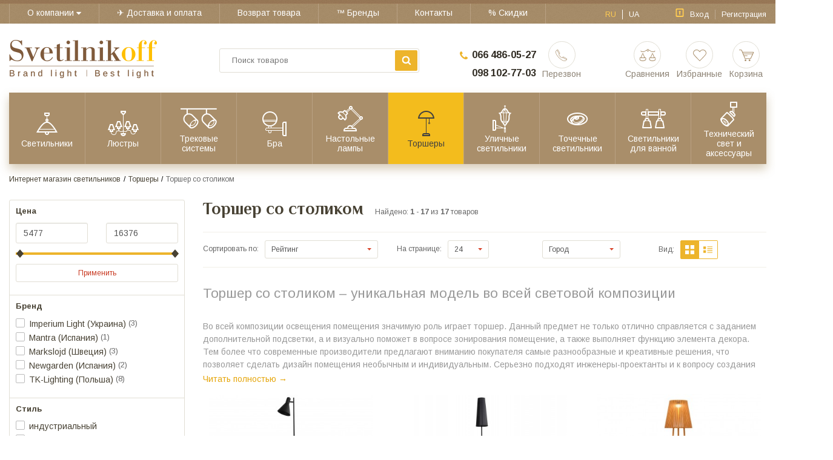

--- FILE ---
content_type: text/html; charset=UTF-8
request_url: https://svetilnikof.com.ua/torsher-so-stolikom
body_size: 43519
content:
<!DOCTYPE html>
<html lang="ru"><head>
  <!-- Page meta params. Should always be placed before any others head info -->
  <meta charset="utf-8">  <meta http-equiv="X-UA-Compatible" content="IE=edge">  <meta name="viewport" content="width=device-width, initial-scale=1">

  <!-- Meta data -->  <title>Торшер со столиком купить недорого с доставкой в Киев и по Украине | Svetilnikof</title>  <meta name="description" content="Интернет-магазин торшеров Svetilnikof предлагает купить ☀️ торшер со столиком ☀️ ✔️ Низкая цена, отзывы ☎️ 066-486-05-27 ✈️ доставка в Киев, Харьков, Днепр, Одессу, Львов и Украине. | Svetilnikof">  <meta name="keywords" content="торшер со столиком, купить торшер со столиком, торшер со столиком недорого, купить торшер со столиком недорого, торшер со столиком интернет магазин, торшер со столиком купить интернет магазин">		<!-- -->  <meta name="publisher" content="Интернет-магазин светильников Svetilnikof"/>  <meta name="author" content="Интернет-магазин светильников Svetilnikof"/>  <meta name="copyright" content="Интернет-магазин светильников Svetilnikof" />  <meta name="revisit-after" content="2 days" />  <meta name="generator" content="ImageCMS">  <meta name="msvalidate.01" content="9CC8C13DE6D522942892230170EE3725" />  <meta name="cmsmagazine" content="8595dcaa5a4b96a7f4b87b77b13368cb" />  <meta name="it-rating" content="it-rat-76b280085b2ef9fcd1b2473626a46848" />  <link rel="alternate" href="https://svetilnikof.com.ua/torsher-so-stolikom" hreflang="ru" />  <link rel="alternate" href="https://svetilnikof.com.ua/ua/torsher-so-stolikom" hreflang="uk" />
  <!-- Final compiled and minified stylesheet -->
  <!--
  * !WARNING! Do not modify final.min.css file! It has been generated automatically
  * All changes will be lost when sources are regenerated!
  * Use Sass files _src/scss instead. Read more here http://docs.imagecms.net/rabota-s-shablonom-multishop/rabota-s-css-i-javasctipt-dlia-razrabotchikov
  -->


  <!--<link rel="stylesheet" href="https://svetilnikof.com.ua/templates/multishop/_css/final.min.css">  -->
<link rel="stylesheet" href="https://svetilnikof.com.ua/templates/multishop/_css/f.m.css?ver=1.2"><link rel="stylesheet" href="https://svetilnikof.com.ua/templates/multishop/_css/mobile_fix.css?ver=1.2">

  <!--<link href="https://fonts.googleapis.com/css?family=Arimo:400,700&amp;subset=cyrillic" rel="stylesheet">
  <link href="https://fonts.googleapis.com/css?family=Philosopher:400,400i,700" rel="stylesheet">-->
  <!--
  * Uncomment this file if you want to put custom styles and do not want to use Sass and Gulp
  -->

  <link rel="stylesheet" href="https://svetilnikof.com.ua/templates/multishop/_css/custom.css?ver=1.2">

  <!-- Shortcut icons -->
  <link rel="shortcut icon" href="/uploads/images/Svetilnilof_new.png" type="image/x-icon">
	<!-- Google Tag Manager -->
	<script>(function(w,d,s,l,i){w[l]=w[l]||[];w[l].push({'gtm.start':
	new Date().getTime(),event:'gtm.js'});var f=d.getElementsByTagName(s)[0],
	j=d.createElement(s),dl=l!='dataLayer'?'&l='+l:'';j.async=true;j.src=
	'https://www.googletagmanager.com/gtm.js?id='+i+dl;f.parentNode.insertBefore(j,f);
	})(window,document,'script','dataLayer','GTM-WQSBSHW');</script>
	<!-- End Google Tag Manager -->
	
	  <script>
  (function(i,s,o,g,r,a,m){i['GoogleAnalyticsObject']=r;i[r]=i[r]||function(){
  (i[r].q=i[r].q||[]).push(arguments)},i[r].l=1*new Date();a=s.createElement(o),
  m=s.getElementsByTagName(o)[0];a.async=1;a.src=g;m.parentNode.insertBefore(a,m)
  })(window,document,'script','//www.google-analytics.com/analytics.js','ga');

  ga('create', 'UA-105700935-1', 'auto' );
  ga('require', 'displayfeatures');
  ga('send', 'pageview');
  
  ga('require', 'ecommerce', 'ecommerce.js');

</script><META NAME="robots" CONTENT="index, follow"><link href='https://svetilnikof.com.ua/torsher-so-stolikom' rel='canonical'></head>

<body class="page">
	<!-- Google Tag Manager (noscript) -->
	<noscript><iframe src="https://www.googletagmanager.com/ns.html?id=GTM-WQSBSHW"
	height="0" width="0" style="display:none;visibility:hidden"></iframe></noscript>
	<!-- End Google Tag Manager (noscript) -->
	
	<!-- Main content frame -->
<div class="page__body" data-page-pushy-container>
  <div class="page__wrapper">

    <!-- Header -->
    <header class="page__hgroup">
      <!-- Top Headline -->
<div class="page__headline-border"></div>
<div class="page__headline hidden-xs hidden-sm">
  <div class="page__container">

    <div class="row row--ib row--ib-mid">
      <div class="col-md-9">
        <nav class="list-nav">
	<ul class="list-nav__items">
		
<li class="list-nav__item"
    data-global-doubletap>
  <a class="list-nav__link"
     href="https://svetilnikof.com.ua/o-magazine" target="_self">
    <span>О компании</span>
    <i class="list-nav__icon" aria-hidden="true"><svg class="svg-icon svg-icon--caret"><use xlink:href="https://svetilnikof.com.ua/templates/multishop/_img/sprite.svg#svg-icon__caret-down"></use></svg></i>  </a>
  <nav class="list-nav__drop">
	<ul class="overlay">
		<li class="overlay__item" >
	<a class="overlay__link" href="https://svetilnikof.com.ua/blog" target="_self">
		<span>Блог &copy;</span>
			</a>
	</li>
<li class="overlay__item" >
	<a class="overlay__link" href="https://svetilnikof.com.ua/otzyvy" target="_self">
		<span>Клиенты о нас ✍︎ </span>
			</a>
	</li>
	</ul>
</nav></li>
<li class="list-nav__item"
    >
  <a class="list-nav__link"
     href="https://svetilnikof.com.ua/dostavka-i-oplata" target="_self">
    <span>✈︎ Доставка и оплата</span>
      </a>
  </li>
<li class="list-nav__item"
    >
  <a class="list-nav__link"
     href="https://svetilnikof.com.ua/vozvrat-tovara" target="_self">
    <span>Возврат товара</span>
      </a>
  </li>
<li class="list-nav__item"
    >
  <a class="list-nav__link"
     href="https://svetilnikof.com.ua/shop/brand" target="_self">
    <span>&trade; Бренды</span>
      </a>
  </li>
<li class="list-nav__item"
    >
  <a class="list-nav__link"
     href="https://svetilnikof.com.ua/kontakty" target="_self">
    <span>Контакты </span>
      </a>
  </li>
<li class="list-nav__item"
    >
  <a class="list-nav__link"
     href="https://svetilnikof.com.ua/sistema-skidok" target="_self">
    <span>% Скидки</span>
      </a>
  </li>
	</ul>
</nav>      </div>
      <div class="col-md-3">
        <div class="pull-right">
          <!-- User profile and auth menu -->
          <div class="user-panel">
  <div class="user-panel__items">

         
                                                           <div class="user-panel__item user-panel__item--lang user-panel__item--active ">
            <a class="user-panel__link " href="/torsher-so-stolikom">
              ru            </a>
        </div>
                                                            <div class="user-panel__item user-panel__item--lang ">
            <a class="user-panel__link " href="/ua/torsher-so-stolikom">
              ua            </a>
        </div>
    lala
        <!-- User auto menu. Visible when user is not authorized -->
    <div class="user-panel__item user-panel__item--profile">
      <i class="user-panel__icon user-panel__icon--lock">
        <svg class="svg-icon"
             aria-hidden="true">
          <use xlink:href="https://svetilnikof.com.ua/templates/multishop/_img/sprite.svg#svg-icon__lock"></use>
        </svg>
      </i>
      <a class="user-panel__link"
         href="https://svetilnikof.com.ua/auth"
         data-modal
         rel="nofollow"
      >Вход</a>
    </div>
    <div class="user-panel__item user-panel__item--separator">
      <a class="user-panel__link"
         href="https://svetilnikof.com.ua/auth/register"
         rel="nofollow">Регистрация</a>
    </div>
      </div>
</div>

        </div>
      </div>
    </div>

  </div>
</div>

<!-- Main Header -->
<div class="page__header">
  <div class="page__container">

    <div class="header header__row">
      <!-- Hamburger menu -->
      <div class="header__hamburger hidden-lg hidden-md">
        <button class="ico-mobile" data-page-mobile-btn>
          <svg class="svg-icon">
            <use xlink:href="https://svetilnikof.com.ua/templates/multishop/_img/sprite.svg#svg-icon__bars"></use>
          </svg>
        </button>
        <button class="ico-mobile hidden" data-page-mobile-btn>
          <svg class="svg-icon">
            <use xlink:href="https://svetilnikof.com.ua/templates/multishop/_img/sprite.svg#svg-icon__remove"></use>
          </svg>
        </button>
      </div>
        <!-- Social Services for mobile version-->
        <div class="socServiceArg">
            
    <div class='soc_arg'>
        <a class='viber_chat' href="viber://chat?number=380664860527" onclick="ga('send', 'pageview', '/virtual/viber');"><svg id="arg-viber" viewBox="0 0 24 24"><path d="M7.39523 19.0794C7.39113 19.361 7.38703 19.6426 7.38429 19.9243C7.38293 20.0629 7.38124 20.2018 7.37954 20.3409C7.3744 20.7617 7.36925 21.184 7.37336 21.6032C7.37336 21.6124 7.37304 21.6223 7.37271 21.6326C7.37167 21.6646 7.37053 21.6999 7.37882 21.729C7.41711 21.904 7.57023 21.9587 7.71789 21.8602C7.77804 21.8219 7.83273 21.7673 7.88195 21.7126C8.34679 21.1766 8.81711 20.6352 9.28742 20.0938C9.67023 19.6563 10.0476 19.2188 10.4249 18.7813C10.4741 18.7212 10.5288 18.6993 10.6054 18.7048C10.8116 18.7282 11.0179 18.7275 11.2241 18.7269C11.2585 18.7267 11.2929 18.7266 11.3273 18.7266C11.6408 18.723 11.9543 18.7242 12.2679 18.7254C12.4247 18.726 12.5814 18.7266 12.7382 18.7266C13.5038 18.7266 14.2694 18.6665 15.0241 18.5407C15.9866 18.3766 16.9054 18.0759 17.764 17.5946C18.803 17.0094 19.596 16.2001 20.121 15.1282C20.5476 14.2532 20.7444 13.318 20.8046 12.3501C20.8116 12.2001 20.8157 12.0501 20.8197 11.9001C20.825 11.7001 20.8304 11.5001 20.8429 11.3001C20.8757 10.7915 20.8866 10.2774 20.8921 9.76335C20.8976 9.27664 20.8648 8.79538 20.7827 8.31414C20.6679 7.66335 20.4929 7.03445 20.203 6.43835C19.7382 5.47039 19.0491 4.71023 18.1468 4.13601C17.403 3.66023 16.5937 3.33757 15.7351 3.13523C14.8327 2.91648 13.914 2.82898 12.9843 2.81804C12.2569 2.8071 11.5351 2.80164 10.8132 2.82351C10.2062 2.83992 9.60461 2.8946 9.00304 2.99304C8.02961 3.15164 7.11086 3.45789 6.24679 3.93914C5.09836 4.58445 4.25617 5.5032 3.74211 6.71726C3.38117 7.57039 3.21711 8.46726 3.18429 9.38601C3.17518 9.61084 3.18294 9.83566 3.19071 10.0605C3.19692 10.2404 3.20313 10.4202 3.2007 10.6001C3.19523 10.7969 3.2007 10.9993 3.20617 11.1962C3.20872 11.3263 3.21961 11.4565 3.2305 11.5866C3.24294 11.7354 3.25539 11.8841 3.25539 12.0329C3.25539 12.3282 3.27726 12.6235 3.31554 12.9188C3.41945 13.6735 3.60539 14.4063 3.93898 15.0954C4.28898 15.8118 4.76476 16.4243 5.37179 16.9438C5.94601 17.436 6.59679 17.786 7.29679 18.0649C7.35966 18.0922 7.38701 18.1018 7.39864 18.1209C7.41027 18.1401 7.40617 18.1688 7.40617 18.2344C7.40343 18.5161 7.39933 18.7977 7.39523 19.0794ZM17.171 10.2535V10.2535C17.1743 10.3359 17.1773 10.4087 17.168 10.4797C17.1297 10.7914 16.8563 10.9555 16.5664 10.8352C16.3914 10.7641 16.3367 10.611 16.3203 10.4414L16.3203 10.4414C16.3039 10.2336 16.2875 10.0258 16.2547 9.81799C16.1453 9.17815 15.9703 8.56018 15.6258 8.00237C15.3688 7.58674 15.0352 7.24768 14.6196 6.97971C14.1383 6.66799 13.6024 6.48752 13.0446 6.36174C12.8039 6.30706 12.5578 6.26331 12.3117 6.24143C12.2516 6.23596 12.1969 6.22502 12.1422 6.20315C11.9727 6.14299 11.8852 6.01721 11.8961 5.83674C11.918 5.51956 12.0985 5.39377 12.3446 5.39377C13.2797 5.37737 14.1328 5.62346 14.9149 6.13206C15.3742 6.43284 15.7844 6.78831 16.1235 7.22034C16.7797 8.05705 17.1625 9.00862 17.168 10.0422C17.1656 10.1207 17.1684 10.19 17.171 10.2534V10.2535V10.2535ZM6.63513 7.81653C6.65154 7.14935 6.95779 6.64622 7.51013 6.28528C7.73982 6.13216 7.99138 6.01185 8.26482 5.95716C8.54919 5.897 8.82263 5.93529 9.06326 6.11575C9.22185 6.2306 9.3531 6.37278 9.48435 6.51497L9.48435 6.51497C9.92185 6.99622 10.2937 7.51575 10.5945 8.09544C10.6437 8.19388 10.6875 8.29779 10.7203 8.40716C10.8133 8.71888 10.7422 8.99232 10.5344 9.23294C10.4578 9.32044 10.3703 9.397 10.2773 9.4681C10.1898 9.52825 10.1023 9.59388 10.0203 9.67044C9.82888 9.85091 9.77419 10.0697 9.83435 10.3212C9.85623 10.4251 9.89451 10.5236 9.93279 10.6165C10.157 11.1087 10.4578 11.5517 10.8461 11.9345C11.0758 12.1587 11.3219 12.3556 11.5953 12.5251C11.8578 12.6892 12.1203 12.8423 12.4156 12.9462C12.689 13.0447 12.8968 12.9845 13.0773 12.7548C13.1028 12.722 13.1271 12.6886 13.1515 12.6552L13.1515 12.6551C13.2001 12.5883 13.2487 12.5215 13.307 12.4595C13.4711 12.2845 13.657 12.1533 13.8922 12.0986C14.1492 12.0384 14.3953 12.0822 14.6304 12.1861C14.838 12.2721 15.0222 12.4004 15.2046 12.5274L15.2484 12.5579C15.6422 12.8314 16.025 13.1212 16.3968 13.422C16.4953 13.504 16.5828 13.597 16.6648 13.7009C16.8562 13.9525 16.8945 14.2314 16.8125 14.5267C16.7359 14.8111 16.5937 15.0572 16.4078 15.2814C16.0851 15.6751 15.6914 15.9704 15.2047 16.129C15.0734 16.1728 14.9422 16.2001 14.8054 16.2111C14.6515 16.2255 14.506 16.1807 14.3616 16.1362C14.3418 16.1301 14.3221 16.124 14.3023 16.1181C14.1793 16.0842 14.0628 16.0305 13.9478 15.9775C13.9146 15.9621 13.8815 15.9469 13.8484 15.9322C13.1101 15.604 12.3992 15.2158 11.7265 14.7673C10.7148 14.0947 9.81248 13.3072 9.02498 12.3829C8.43982 11.6939 7.93123 10.9501 7.49919 10.1517C7.22029 9.6431 6.97419 9.1181 6.76638 8.57669C6.68435 8.34154 6.63513 8.04075 6.63513 7.81653ZM15.751 10.0432C15.7504 10.0077 15.7498 9.97421 15.7516 9.94366C15.7461 9.61006 15.6969 9.30928 15.6039 9.0085C15.4727 8.62022 15.2703 8.27569 15.0024 7.96397C14.6852 7.60303 14.3133 7.31319 13.8813 7.10537C13.5422 6.94678 13.1867 6.85381 12.8203 6.79912C12.6891 6.77725 12.5578 6.75537 12.4266 6.77178C12.268 6.78819 12.1532 6.87022 12.0985 7.01787C12.0328 7.18194 12.0274 7.34053 12.1477 7.48819C12.175 7.52647 12.2133 7.55381 12.2571 7.57569C12.3446 7.61944 12.4375 7.64131 12.536 7.65772C12.8969 7.71241 13.2469 7.81631 13.586 7.9585C14.0727 8.16631 14.4282 8.4999 14.625 8.99209C14.7672 9.33662 14.8547 9.69756 14.893 10.064C14.8966 10.0909 14.899 10.1179 14.9014 10.1446C14.9063 10.1993 14.9111 10.2532 14.9258 10.3046C14.975 10.5069 15.1172 10.6054 15.3414 10.5999C15.5547 10.5944 15.6969 10.4796 15.7352 10.2772C15.7535 10.1965 15.7522 10.1157 15.751 10.0432V10.0432ZM14.3898 9.8398C14.3898 9.94918 14.3898 10.0586 14.3515 10.1625C14.2969 10.3211 14.182 10.414 14.0179 10.4359C13.8484 10.4578 13.7117 10.3976 13.6187 10.2554C13.5695 10.1843 13.5476 10.1078 13.5367 10.0257L13.5281 9.97057L13.5281 9.97056C13.5097 9.85122 13.4911 9.72999 13.4437 9.62105C13.3289 9.34215 13.1101 9.17808 12.8258 9.10152C12.7788 9.08744 12.7278 9.07738 12.6797 9.0679L12.6562 9.06324C12.6344 9.05777 12.6111 9.0523 12.5879 9.04684C12.5646 9.04137 12.5414 9.0359 12.5195 9.03043C12.3172 8.97027 12.2133 8.84449 12.2133 8.66949C12.2133 8.46168 12.3281 8.29215 12.5195 8.23746C12.7054 8.18277 12.8969 8.19371 13.0828 8.24293C13.5258 8.36871 13.8539 8.64762 14.1109 9.01949C14.2804 9.26012 14.3898 9.53355 14.3898 9.8398Z" fill="#9069AE"></path></svg></a>
    </div>
    <div class='soc_arg'>
        <a href='https://t.me/+380981027703' onclick="ga('send', 'pageview', '/virtual/telegram');" style="padding-top: 6px;"><?xml version="1.0" encoding="UTF-8"?>
<svg xmlns="http://www.w3.org/2000/svg" xmlns:xlink="http://www.w3.org/1999/xlink" width="100px" height="50px" viewBox="0 0 100 100" version="1.1">
<defs>
<linearGradient id="linear0" gradientUnits="userSpaceOnUse" x1="18.0028" y1="2.0016" x2="6.0028" y2="30" gradientTransform="matrix(2.083333,0,0,2.083333,0,0)">
<stop offset="0" style="stop-color:rgb(21.568627%,68.235294%,88.627451%);stop-opacity:1;"/>
<stop offset="1" style="stop-color:rgb(11.764706%,58.823529%,78.431373%);stop-opacity:1;"/>
</linearGradient>
</defs>
<g id="surface1">
<path style=" stroke:none;fill-rule:nonzero;fill:url(#linear0);" d="M 50 100 C 77.613281 100 100 77.613281 100 50 C 100 22.386719 77.613281 0 50 0 C 22.386719 0 0 22.386719 0 50 C 0 77.613281 22.386719 100 50 100 Z M 50 100 "/>
<path style=" stroke:none;fill-rule:nonzero;fill:rgb(100%,100%,100%);fill-opacity:1;" d="M 18.621094 52.445312 C 24.464844 49.226562 30.992188 46.539062 37.085938 43.839844 C 47.574219 39.414062 58.105469 35.066406 68.742188 31.019531 C 70.808594 30.332031 74.527344 29.65625 74.890625 32.722656 C 74.691406 37.0625 73.871094 41.378906 73.308594 45.695312 C 71.878906 55.183594 70.226562 64.640625 68.613281 74.101562 C 68.058594 77.25 64.113281 78.882812 61.585938 76.867188 C 55.519531 72.765625 49.402344 68.707031 43.410156 64.511719 C 41.449219 62.519531 43.269531 59.65625 45.019531 58.230469 C 50.019531 53.304688 55.320312 49.117188 60.058594 43.9375 C 61.335938 40.851562 57.558594 43.453125 56.316406 44.25 C 49.472656 48.964844 42.796875 53.96875 35.582031 58.113281 C 31.894531 60.140625 27.601562 58.410156 23.917969 57.277344 C 20.613281 55.910156 15.773438 54.53125 18.621094 52.445312 Z M 18.621094 52.445312 "/>
</g>
</svg>
</a>
    </div>
    <div class='soc_arg'>
        <a href="/cdn-cgi/l/email-protection#4a393c2f3e2326242321252c0a2d272b232664292527" onclick="ga('send', 'pageview', '/virtual/mail');"><svg id="arg-email" viewBox="0 0 24 24"><path d="m19 5h-14c-1.1 0-2 0.9-2 2v10c0 1.1 0.9 2 2 2h14c1.1 0 2-0.9 2-2v-10c0-1.1-0.9-2-2-2zm0.4 11.6c0.2 0.2 0.2 0.5 0 0.7s-0.5 0.2-0.7 0l-4.7-4.6-0.9 0.9c-0.6 0.6-1.5 0.6-2.1 0l-1-0.9-4.6 4.6c-0.2 0.2-0.5 0.2-0.7 0s-0.2-0.5 0-0.7l4.6-4.6-4.7-4.6c-0.2-0.2-0.2-0.5 0-0.7s0.5-0.2 0.7 0l6.3 6.3c0.2 0.2 0.5 0.2 0.7 0l6.3-6.3c0.2-0.2 0.5-0.2 0.7 0s0.2 0.5 0 0.7l-4.6 4.6 4.7 4.6z"></path></svg></a>
    </div>
        </div>
      <!-- Logo -->
      <div class="header__logo">
                  <a href="https://svetilnikof.com.ua">          <img src="/uploads/images/Svetilnikof_logo.png" alt="Интернет-магазин светильников, освещения и люстр Svetilnikof в Киеве - купить недорого светильники с доставкой по Украине">
          </a>              </div>
      <!-- Phones and call-back -->
      <div class="header__phones hidden-xs hidden-sm">
          <div class="site-info">
    <div class="site-info__phones">
      <div class="site-info__aside hidden-xs">
        <div class="site-info__icon">
          <svg class="svg-icon">
            <use xlink:href="https://svetilnikof.com.ua/templates/multishop/_img/sprite.svg#svg-icon__phone"></use>
          </svg>
        </div>
      </div>
      <div class="site-info__inner">
        <a href="tel:0664860527
" class="site-info__title" rel="nofollow">066 486-05-27
</a>
        <a href="tel:0981027703" class="site-info__title" rel="nofollow">098 102-77-03</a>
      </div>
    </div>
    <div class="site-info__callback">
      <a class="user-info" href="https://svetilnikof.com.ua/callbacks" data-modal="callbacks_modal" rel="nofollow">
        <div class="user-info__icon user-info__icon--phone-header">
          <svg class="svg-icon">
            <use xlink:href="https://svetilnikof.com.ua/templates/multishop/_img/sprite.svg#svg-icon__phone-header"></use>
          </svg>
        </div>
        <div class="user-info__footer">
          <span class="user-info__title">
            Перезвон          </span>
        </div>
      </a>
    </div>
  </div>
      </div>
      <div class="mobile-header-phones">
        <a href="tel:0664860527" class="site-info__title">066 486-05-27</a>
        <a href="tel:0981027703" class="site-info__title">098 102-77-03</a>
      </div>
      <!-- user-info -->
      <div class="header__user-info clearfix">
        <!-- User compare item -->
        <div class="header__user-info-item hidden-xs">
          <a class="user-info user-info--compare-empty " href="https://svetilnikof.com.ua/shop/compare" rel="nofollow" data-compare-removeclass="user-info--compare-empty">
	<div class="user-info__icon user-info__icon--compare">
		<svg class="svg-icon">
			<use xlink:href="https://svetilnikof.com.ua/templates/multishop/_img/sprite.svg#svg-icon__compare"></use>
		</svg>
		<span class="user-info__badge" data-compare-total>0</span>
	</div>
	<div class="user-info__footer">
		<span class="user-info__title">
			Сравнения		</span>
	</div>
</a>        </div>
        <!-- User wishlist item -->
        <div class="header__user-info-item hidden-xs" data-ajax-inject="wishlist-total">
          <a class="user-info user-info--empty" href="https://svetilnikof.com.ua/wishlist" rel="nofollow">
	<div class="user-info__icon user-info__icon--heart">
		<svg class="svg-icon">
			<use xlink:href="https://svetilnikof.com.ua/templates/multishop/_img/sprite.svg#svg-icon__heart"></use>
		</svg>
			</div>
	<div class="user-info__footer">
		<span class="user-info__title">
			Избранные		</span>
	</div>
</a>        </div>
        <!-- User cart item -->
                <div class="header__user-info-item" data-ajax-inject="cart-header">
          <a class="user-info user-info--empty" href="https://svetilnikof.com.ua/shop/cart" data-modal="includes/cart/cart_modal" rel="nofollow">
  <div class="user-info__icon user-info__icon--cart">
    <svg class="svg-icon">
      <use xlink:href="https://svetilnikof.com.ua/templates/multishop/_img/sprite.svg#svg-icon__cart"></use>
    </svg>
      </div>
  <div class="user-info__footer">
		<span class="user-info__title">
			Корзина		</span>
  </div>
</a>        </div>
              </div>
      <!-- Search -->
      <div class="header__search">
        <div class="autocomplete"
     data-autocomplete="header-search"
     data-autocomplete-url="https://svetilnikof.com.ua/shop/search/ac"
>

  <!-- Autocomplet Input Element BEGIN -->
  <div class="autocomplete__element">
    <form action="https://svetilnikof.com.ua/shop/search" method="GET">
      <div class="autocomplete__form-control">
        <input class="autocomplete__form-control-input"
               data-autocomplete-input
               type="text"
               name="text"
               autocomplete="off"
               placeholder="Поиск товаров"
               value=""
               required
        >
        <button class="autocomplete__button" type="submit">
          <svg class="svg-icon"><use xlink:href="https://svetilnikof.com.ua/templates/multishop/_img/sprite.svg#svg-icon__search"></use></svg>
        </button>
      </div>
    </form>
  </div>
  <!-- END Autocomplet Input Element -->


  <!-- Autocomplet Overlay Frame BEGIN -->
  <div class="autocomplete__frame hidden" data-autocomplete-frame>
          <a class="autocomplete__item hidden" href="#" data-autocomplete-product="0">
        <div class="autocomplete__product">
          <!-- Photo  -->
          <div class="autocomplete__product-photo">
            <div class="product-photo">
              <span class="product-photo__item product-photo__item--xs">
                <img class="product-photo__img lazy" data-src="https://svetilnikof.com.ua/uploads/shop/nophoto/nophoto.jpg"
                     alt="No photo" data-autocomplete-product-img>
              </span>
            </div>
          </div>

          <div class="autocomplete__product-info">
            <!-- Title -->
            <div class="autocomplete__product-title" data-autocomplete-product-name></div>
            <!-- Price -->
            <div class="autocomplete__product-price">
              <div class="product-price">
                <div class="product-price__old" data-autocomplete-product-old-price></div>
                <div class="product-price__main" data-autocomplete-product-price></div>
                <div class="product-price__addition">
                  <div class="product-price__addition-item" data-autocomplete-product-addition-price></div>
                </div>
              </div>
            </div>
          </div>

        </div>
      </a>
          <a class="autocomplete__item hidden" href="#" data-autocomplete-product="1">
        <div class="autocomplete__product">
          <!-- Photo  -->
          <div class="autocomplete__product-photo">
            <div class="product-photo">
              <span class="product-photo__item product-photo__item--xs">
                <img class="product-photo__img lazy" data-src="https://svetilnikof.com.ua/uploads/shop/nophoto/nophoto.jpg"
                     alt="No photo" data-autocomplete-product-img>
              </span>
            </div>
          </div>

          <div class="autocomplete__product-info">
            <!-- Title -->
            <div class="autocomplete__product-title" data-autocomplete-product-name></div>
            <!-- Price -->
            <div class="autocomplete__product-price">
              <div class="product-price">
                <div class="product-price__old" data-autocomplete-product-old-price></div>
                <div class="product-price__main" data-autocomplete-product-price></div>
                <div class="product-price__addition">
                  <div class="product-price__addition-item" data-autocomplete-product-addition-price></div>
                </div>
              </div>
            </div>
          </div>

        </div>
      </a>
          <a class="autocomplete__item hidden" href="#" data-autocomplete-product="2">
        <div class="autocomplete__product">
          <!-- Photo  -->
          <div class="autocomplete__product-photo">
            <div class="product-photo">
              <span class="product-photo__item product-photo__item--xs">
                <img class="product-photo__img lazy" data-src="https://svetilnikof.com.ua/uploads/shop/nophoto/nophoto.jpg"
                     alt="No photo" data-autocomplete-product-img>
              </span>
            </div>
          </div>

          <div class="autocomplete__product-info">
            <!-- Title -->
            <div class="autocomplete__product-title" data-autocomplete-product-name></div>
            <!-- Price -->
            <div class="autocomplete__product-price">
              <div class="product-price">
                <div class="product-price__old" data-autocomplete-product-old-price></div>
                <div class="product-price__main" data-autocomplete-product-price></div>
                <div class="product-price__addition">
                  <div class="product-price__addition-item" data-autocomplete-product-addition-price></div>
                </div>
              </div>
            </div>
          </div>

        </div>
      </a>
          <a class="autocomplete__item hidden" href="#" data-autocomplete-product="3">
        <div class="autocomplete__product">
          <!-- Photo  -->
          <div class="autocomplete__product-photo">
            <div class="product-photo">
              <span class="product-photo__item product-photo__item--xs">
                <img class="product-photo__img lazy" data-src="https://svetilnikof.com.ua/uploads/shop/nophoto/nophoto.jpg"
                     alt="No photo" data-autocomplete-product-img>
              </span>
            </div>
          </div>

          <div class="autocomplete__product-info">
            <!-- Title -->
            <div class="autocomplete__product-title" data-autocomplete-product-name></div>
            <!-- Price -->
            <div class="autocomplete__product-price">
              <div class="product-price">
                <div class="product-price__old" data-autocomplete-product-old-price></div>
                <div class="product-price__main" data-autocomplete-product-price></div>
                <div class="product-price__addition">
                  <div class="product-price__addition-item" data-autocomplete-product-addition-price></div>
                </div>
              </div>
            </div>
          </div>

        </div>
      </a>
          <a class="autocomplete__item hidden" href="#" data-autocomplete-product="4">
        <div class="autocomplete__product">
          <!-- Photo  -->
          <div class="autocomplete__product-photo">
            <div class="product-photo">
              <span class="product-photo__item product-photo__item--xs">
                <img class="product-photo__img lazy" data-src="https://svetilnikof.com.ua/uploads/shop/nophoto/nophoto.jpg"
                     alt="No photo" data-autocomplete-product-img>
              </span>
            </div>
          </div>

          <div class="autocomplete__product-info">
            <!-- Title -->
            <div class="autocomplete__product-title" data-autocomplete-product-name></div>
            <!-- Price -->
            <div class="autocomplete__product-price">
              <div class="product-price">
                <div class="product-price__old" data-autocomplete-product-old-price></div>
                <div class="product-price__main" data-autocomplete-product-price></div>
                <div class="product-price__addition">
                  <div class="product-price__addition-item" data-autocomplete-product-addition-price></div>
                </div>
              </div>
            </div>
          </div>

        </div>
      </a>
    
    <!-- Message if no items found after search request -->
    <div class="autocomplete__message autocomplete__message--noitems hidden" data-autocomplete-noitems>
      К сожалению, по вашему запросу ничего не найдено. Пожалуйста, убедитесь, что запрос введен корректно или переформулируйте его.    </div>

    <!-- Message if no items found after search request -->
    <div class="autocomplete__message autocomplete__message--noitems hidden" data-autocomplete-tooshort>
      Пожалуйста, введите более двух символов    </div>

    <!-- Link to search page if number of results are more than 5 -->
    <div class="autocomplete__readmore hidden">
      <a href="https://svetilnikof.com.ua/shop/search?text=">Все результаты поиска</a>
    </div>

  </div>
  <!-- END Autocomplet Overlay Frame -->

</div><!-- /.autocomplete -->      </div>
    </div>

  </div>
</div>

<!-- Main Navigation -->
<div class="page__mainnav-hor hidden-xs hidden-sm">
  <div class="page__container">
    <!-- condition getOpenLevels() == all allows to output mega menu in case of appropriate admin settings -->
          <nav class="table-nav table-nav--equal" data-nav-setactive-scope>
	<ul class="table-nav__items">
		<li class="table-nav__item" data-global-doubletap data-nav-hover-item data-nav-setactive-item>
  <a class="table-nav__link" href="https://svetilnikof.com.ua/svetilniki" data-nav-setactive-link>
    <span class="table-nav__link-helper">
            <span class="table-nav__icon-wrap">
        <img class="table-nav__icon" src="https://svetilnikof.com.ua/uploads/category-icons/fixtures.png" alt="Светильники">
      </span>
            Светильники    </span>
  </a>
  <nav class="table-nav__drop" data-nav-direction="ltr">
  <ul class="tree-nav">
    <li class="tree-nav__item"  data-nav-setactive-item>
  <a class="tree-nav__link" href="https://svetilnikof.com.ua/svetodiodnye-svetilniki" data-nav-setactive-link>
    <span>Светодиодные светильники</span>
      </a>
  </li><li class="tree-nav__item"  data-nav-setactive-item>
  <a class="tree-nav__link" href="https://svetilnikof.com.ua/svetilniki-dlia-kuhni" data-nav-setactive-link>
    <span>Светильники для кухни</span>
      </a>
  </li><li class="tree-nav__item"  data-nav-setactive-item>
  <a class="tree-nav__link" href="https://svetilnikof.com.ua/podvesnye-svetilniki" data-nav-setactive-link>
    <span>Подвесные светильники</span>
      </a>
  </li><li class="tree-nav__item"  data-nav-setactive-item>
  <a class="tree-nav__link" href="https://svetilnikof.com.ua/svetilniki-potolochnye" data-nav-setactive-link>
    <span>Светильники потолочные</span>
      </a>
  </li><li class="tree-nav__item"  data-nav-setactive-item>
  <a class="tree-nav__link" href="https://svetilnikof.com.ua/svetilniki-loft" data-nav-setactive-link>
    <span>Светильники LOFT</span>
      </a>
  </li><li class="tree-nav__item"  data-nav-setactive-item>
  <a class="tree-nav__link" href="https://svetilnikof.com.ua/svetilniki-nastennye" data-nav-setactive-link>
    <span>Светильники настенные</span>
      </a>
  </li><li class="tree-nav__item"  data-nav-setactive-item>
  <a class="tree-nav__link" href="https://svetilnikof.com.ua/gipsovye-svetilniki" data-nav-setactive-link>
    <span>Гипсовые светильники</span>
      </a>
  </li><li class="tree-nav__item"  data-nav-setactive-item>
  <a class="tree-nav__link" href="https://svetilnikof.com.ua/spoty" data-nav-setactive-link>
    <span>Споты</span>
      </a>
  </li><li class="tree-nav__item"  data-nav-setactive-item>
  <a class="tree-nav__link" href="https://svetilnikof.com.ua/plafony-potolochnye" data-nav-setactive-link>
    <span>Плафоны потолочные</span>
      </a>
  </li><li class="tree-nav__item"  data-nav-setactive-item>
  <a class="tree-nav__link" href="https://svetilnikof.com.ua/detskie-svetilniki" data-nav-setactive-link>
    <span>Детские светильники</span>
      </a>
  </li><li class="tree-nav__item"  data-nav-setactive-item>
  <a class="tree-nav__link" href="https://svetilnikof.com.ua/akkumuliatornye-svetilniki" data-nav-setactive-link>
    <span>Аккумуляторные светильники</span>
      </a>
  </li>  </ul>
</nav></li><li class="table-nav__item" data-global-doubletap data-nav-hover-item data-nav-setactive-item>
  <a class="table-nav__link" href="https://svetilnikof.com.ua/lyustry" data-nav-setactive-link>
    <span class="table-nav__link-helper">
            <span class="table-nav__icon-wrap">
        <img class="table-nav__icon" src="https://svetilnikof.com.ua/uploads/category-icons/chandeliers.png" alt="Люстры">
      </span>
            Люстры    </span>
  </a>
  <nav class="table-nav__drop" data-nav-direction="ltr">
  <ul class="tree-nav">
    <li class="tree-nav__item"  data-nav-setactive-item>
  <a class="tree-nav__link" href="https://svetilnikof.com.ua/svetodiodnye-liustry" data-nav-setactive-link>
    <span>Светодиодные люстры</span>
      </a>
  </li><li class="tree-nav__item"  data-nav-setactive-item>
  <a class="tree-nav__link" href="https://svetilnikof.com.ua/hrustalnye-liustry" data-nav-setactive-link>
    <span>Хрустальные люстры</span>
      </a>
  </li><li class="tree-nav__item"  data-nav-setactive-item>
  <a class="tree-nav__link" href="https://svetilnikof.com.ua/sovremennye-liustry" data-nav-setactive-link>
    <span>Современные люстры</span>
      </a>
  </li><li class="tree-nav__item"  data-nav-setactive-item>
  <a class="tree-nav__link" href="https://svetilnikof.com.ua/klassicheskie-liustry" data-nav-setactive-link>
    <span>Классические люстры</span>
      </a>
  </li><li class="tree-nav__item"  data-nav-setactive-item>
  <a class="tree-nav__link" href="https://svetilnikof.com.ua/liustry-nedorogie" data-nav-setactive-link>
    <span>Люстры недорогие</span>
      </a>
  </li><li class="tree-nav__item"  data-nav-setactive-item>
  <a class="tree-nav__link" href="https://svetilnikof.com.ua/liustry-potolochnye" data-nav-setactive-link>
    <span>Люстры потолочные</span>
      </a>
  </li><li class="tree-nav__item"  data-nav-setactive-item>
  <a class="tree-nav__link" href="https://svetilnikof.com.ua/liustry-dlia-kuhni" data-nav-setactive-link>
    <span>Люстры для кухни</span>
      </a>
  </li><li class="tree-nav__item"  data-nav-setactive-item>
  <a class="tree-nav__link" href="https://svetilnikof.com.ua/dekorativnye-liustry" data-nav-setactive-link>
    <span>Декоративные люстры</span>
      </a>
  </li><li class="tree-nav__item"  data-nav-setactive-item>
  <a class="tree-nav__link" href="https://svetilnikof.com.ua/kaskadnye-liustry" data-nav-setactive-link>
    <span>Каскадные люстры</span>
      </a>
  </li><li class="tree-nav__item"  data-nav-setactive-item>
  <a class="tree-nav__link" href="https://svetilnikof.com.ua/liustry-svechi" data-nav-setactive-link>
    <span>Люстры свечи</span>
      </a>
  </li><li class="tree-nav__item"  data-nav-setactive-item>
  <a class="tree-nav__link" href="https://svetilnikof.com.ua/bolshie-liustry" data-nav-setactive-link>
    <span>Большие люстры</span>
      </a>
  </li><li class="tree-nav__item"  data-nav-setactive-item>
  <a class="tree-nav__link" href="https://svetilnikof.com.ua/liustry-ventiliatory" data-nav-setactive-link>
    <span>Люстры вентиляторы</span>
      </a>
  </li><li class="tree-nav__item"  data-nav-setactive-item>
  <a class="tree-nav__link" href="https://svetilnikof.com.ua/liustry-podvesnye" data-nav-setactive-link>
    <span>Люстры подвесные</span>
      </a>
  </li>  </ul>
</nav></li><li class="table-nav__item" data-global-doubletap data-nav-hover-item data-nav-setactive-item>
  <a class="table-nav__link" href="https://svetilnikof.com.ua/trekovye-sistemy" data-nav-setactive-link>
    <span class="table-nav__link-helper">
            <span class="table-nav__icon-wrap">
        <img class="table-nav__icon" src="https://svetilnikof.com.ua/uploads/category-icons/trekovye-sistemy.png" alt="Трековые системы">
      </span>
            Трековые системы    </span>
  </a>
  <nav class="table-nav__drop" data-nav-direction="ltr">
  <ul class="tree-nav">
    <li class="tree-nav__item"  data-nav-setactive-item>
  <a class="tree-nav__link" href="https://svetilnikof.com.ua/trekovye-svetilniki" data-nav-setactive-link>
    <span>Трековые светильники</span>
      </a>
  </li><li class="tree-nav__item"  data-nav-setactive-item>
  <a class="tree-nav__link" href="https://svetilnikof.com.ua/shinoprovod-trekovyi" data-nav-setactive-link>
    <span>Шинопровод трековый</span>
      </a>
  </li><li class="tree-nav__item"  data-nav-setactive-item>
  <a class="tree-nav__link" href="https://svetilnikof.com.ua/komplektuiushchie-k-trekovym-sistemam" data-nav-setactive-link>
    <span>Комплектующие к трековым системам</span>
      </a>
  </li><li class="tree-nav__item"  data-nav-setactive-item>
  <a class="tree-nav__link" href="https://svetilnikof.com.ua/magnitnye-trekovye-svetilniki" data-nav-setactive-link>
    <span>Магнитные трековые светильники</span>
      </a>
  </li><li class="tree-nav__item"  data-nav-setactive-item>
  <a class="tree-nav__link" href="https://svetilnikof.com.ua/shinoprovod-magnitnyi" data-nav-setactive-link>
    <span>Шинопровод магнитный</span>
      </a>
  </li><li class="tree-nav__item"  data-nav-setactive-item>
  <a class="tree-nav__link" href="https://svetilnikof.com.ua/komplektuiushchie-k-magnitnym-sistemam" data-nav-setactive-link>
    <span>Комплектующие к магнитным системам</span>
      </a>
  </li>  </ul>
</nav></li><li class="table-nav__item" data-global-doubletap data-nav-hover-item data-nav-setactive-item>
  <a class="table-nav__link" href="https://svetilnikof.com.ua/bra" data-nav-setactive-link>
    <span class="table-nav__link-helper">
            <span class="table-nav__icon-wrap">
        <img class="table-nav__icon" src="https://svetilnikof.com.ua/uploads/category-icons/sconce.png" alt="Бра">
      </span>
            Бра    </span>
  </a>
  <nav class="table-nav__drop" data-nav-direction="ltr">
  <ul class="tree-nav">
    <li class="tree-nav__item"  data-nav-setactive-item>
  <a class="tree-nav__link" href="https://svetilnikof.com.ua/svetodiodnye-bra" data-nav-setactive-link>
    <span>Светодиодные бра</span>
      </a>
  </li><li class="tree-nav__item"  data-nav-setactive-item>
  <a class="tree-nav__link" href="https://svetilnikof.com.ua/bra-svechi" data-nav-setactive-link>
    <span>Бра свечи</span>
      </a>
  </li><li class="tree-nav__item"  data-nav-setactive-item>
  <a class="tree-nav__link" href="https://svetilnikof.com.ua/bra-polovinki" data-nav-setactive-link>
    <span>Бра половинки</span>
      </a>
  </li><li class="tree-nav__item"  data-nav-setactive-item>
  <a class="tree-nav__link" href="https://svetilnikof.com.ua/bra-s-abazhurom" data-nav-setactive-link>
    <span>Бра с абажуром</span>
      </a>
  </li><li class="tree-nav__item"  data-nav-setactive-item>
  <a class="tree-nav__link" href="https://svetilnikof.com.ua/bra-napravlennogo-sveta" data-nav-setactive-link>
    <span>Бра направленного света</span>
      </a>
  </li><li class="tree-nav__item"  data-nav-setactive-item>
  <a class="tree-nav__link" href="https://svetilnikof.com.ua/podsvetki" data-nav-setactive-link>
    <span>Подсветки</span>
      </a>
  </li><li class="tree-nav__item"  data-nav-setactive-item>
  <a class="tree-nav__link" href="https://svetilnikof.com.ua/nedorogie-bra" data-nav-setactive-link>
    <span>Недорогие бра</span>
      </a>
  </li><li class="tree-nav__item"  data-nav-setactive-item>
  <a class="tree-nav__link" href="https://svetilnikof.com.ua/hrustalnye-bra" data-nav-setactive-link>
    <span>Хрустальные бра</span>
      </a>
  </li><li class="tree-nav__item"  data-nav-setactive-item>
  <a class="tree-nav__link" href="https://svetilnikof.com.ua/bra-sovremennye" data-nav-setactive-link>
    <span>Бра современные</span>
      </a>
  </li><li class="tree-nav__item"  data-nav-setactive-item>
  <a class="tree-nav__link" href="https://svetilnikof.com.ua/bra-klassika" data-nav-setactive-link>
    <span>Бра классика</span>
      </a>
  </li><li class="tree-nav__item"  data-nav-setactive-item>
  <a class="tree-nav__link" href="https://svetilnikof.com.ua/bra-v-detskuiu" data-nav-setactive-link>
    <span>Бра в детскую </span>
      </a>
  </li>  </ul>
</nav></li><li class="table-nav__item" data-global-doubletap data-nav-hover-item data-nav-setactive-item>
  <a class="table-nav__link" href="https://svetilnikof.com.ua/nastolnye-lampy" data-nav-setactive-link>
    <span class="table-nav__link-helper">
            <span class="table-nav__icon-wrap">
        <img class="table-nav__icon" src="https://svetilnikof.com.ua/uploads/category-icons/tabletop-lamps.png" alt="Настольные лампы">
      </span>
            Настольные лампы    </span>
  </a>
  <nav class="table-nav__drop" data-nav-direction="ltr">
  <ul class="tree-nav">
    <li class="tree-nav__item"  data-nav-setactive-item>
  <a class="tree-nav__link" href="https://svetilnikof.com.ua/lampa-nastolnaia-svetodiodnaia" data-nav-setactive-link>
    <span>Лампа настольная светодиодная</span>
      </a>
  </li><li class="tree-nav__item"  data-nav-setactive-item>
  <a class="tree-nav__link" href="https://svetilnikof.com.ua/dekorativnye-nastolnye-lampy" data-nav-setactive-link>
    <span>Декоративные настольные лампы</span>
      </a>
  </li><li class="tree-nav__item"  data-nav-setactive-item>
  <a class="tree-nav__link" href="https://svetilnikof.com.ua/lampa-nastolnaia-ofisnaia" data-nav-setactive-link>
    <span>Лампа настольная офисная</span>
      </a>
  </li><li class="tree-nav__item"  data-nav-setactive-item>
  <a class="tree-nav__link" href="https://svetilnikof.com.ua/detskie-nastolnye-lampy" data-nav-setactive-link>
    <span>Детские настольные лампы</span>
      </a>
  </li><li class="tree-nav__item"  data-nav-setactive-item>
  <a class="tree-nav__link" href="https://svetilnikof.com.ua/nastolnye-lampy-s-abazhurom" data-nav-setactive-link>
    <span>Настольные лампы с абажуром</span>
      </a>
  </li><li class="tree-nav__item"  data-nav-setactive-item>
  <a class="tree-nav__link" href="https://svetilnikof.com.ua/sovremennye-nastolnye-lampy" data-nav-setactive-link>
    <span>Современные настольные лампы</span>
      </a>
  </li>  </ul>
</nav></li><li class="table-nav__item" data-global-doubletap data-nav-hover-item data-nav-setactive-item>
  <a class="table-nav__link" href="https://svetilnikof.com.ua/torshery" data-nav-setactive-link>
    <span class="table-nav__link-helper">
            <span class="table-nav__icon-wrap">
        <img class="table-nav__icon" src="https://svetilnikof.com.ua/uploads/category-icons/floor-lamps.png" alt="Торшеры">
      </span>
            Торшеры    </span>
  </a>
  <nav class="table-nav__drop" data-nav-direction="ltr">
  <ul class="tree-nav">
    <li class="tree-nav__item"  data-nav-setactive-item>
  <a class="tree-nav__link" href="https://svetilnikof.com.ua/torshery-napolnye" data-nav-setactive-link>
    <span>Торшеры напольные</span>
      </a>
  </li><li class="tree-nav__item"  data-nav-setactive-item>
  <a class="tree-nav__link" href="https://svetilnikof.com.ua/nedorogie-torshery" data-nav-setactive-link>
    <span>Недорогие торшеры</span>
      </a>
  </li><li class="tree-nav__item"  data-nav-setactive-item>
  <a class="tree-nav__link" href="https://svetilnikof.com.ua/torshery-s-lampoi-dlia-chteniia" data-nav-setactive-link>
    <span>Торшеры с лампой для чтения</span>
      </a>
  </li><li class="tree-nav__item"  data-nav-setactive-item>
  <a class="tree-nav__link" href="https://svetilnikof.com.ua/torshery-s-abazhurom" data-nav-setactive-link>
    <span>Торшеры с абажуром</span>
      </a>
  </li><li class="tree-nav__item"  data-nav-setactive-item>
  <a class="tree-nav__link" href="https://svetilnikof.com.ua/svetodiodnye-torshery" data-nav-setactive-link>
    <span>Светодиодные торшеры</span>
      </a>
  </li><li class="tree-nav__item"  data-nav-setactive-item>
  <a class="tree-nav__link" href="https://svetilnikof.com.ua/torsher-so-stolikom" data-nav-setactive-link>
    <span>Торшер со столиком</span>
      </a>
  </li><li class="tree-nav__item"  data-nav-setactive-item>
  <a class="tree-nav__link" href="https://svetilnikof.com.ua/klassicheskie-torshery" data-nav-setactive-link>
    <span>Классические торшеры</span>
      </a>
  </li><li class="tree-nav__item"  data-nav-setactive-item>
  <a class="tree-nav__link" href="https://svetilnikof.com.ua/torsher-loft" data-nav-setactive-link>
    <span>Торшер лофт</span>
      </a>
  </li><li class="tree-nav__item"  data-nav-setactive-item>
  <a class="tree-nav__link" href="https://svetilnikof.com.ua/torsher-hrustal" data-nav-setactive-link>
    <span>Торшер хрусталь</span>
      </a>
  </li>  </ul>
</nav></li><li class="table-nav__item" data-global-doubletap data-nav-hover-item data-nav-setactive-item>
  <a class="table-nav__link" href="https://svetilnikof.com.ua/ulichnye-svetilniki" data-nav-setactive-link>
    <span class="table-nav__link-helper">
            <span class="table-nav__icon-wrap">
        <img class="table-nav__icon" src="https://svetilnikof.com.ua/uploads/category-icons/street-fixtures.png" alt="Уличные светильники">
      </span>
            Уличные светильники    </span>
  </a>
  <nav class="table-nav__drop" data-nav-direction="ltr">
  <ul class="tree-nav">
    <li class="tree-nav__item"  data-nav-setactive-item>
  <a class="tree-nav__link" href="https://svetilnikof.com.ua/vstraivaemye-ulichnye-svetilniki" data-nav-setactive-link>
    <span>Встраиваемые уличные светильники</span>
      </a>
  </li><li class="tree-nav__item"  data-nav-setactive-item>
  <a class="tree-nav__link" href="https://svetilnikof.com.ua/vkapyvaemye-ulichnye-svetilniki" data-nav-setactive-link>
    <span>Вкапываемые уличные светильники</span>
      </a>
  </li><li class="tree-nav__item"  data-nav-setactive-item>
  <a class="tree-nav__link" href="https://svetilnikof.com.ua/nastennye-ulichnye-svetilniki" data-nav-setactive-link>
    <span>Настенные уличные светильники</span>
      </a>
  </li><li class="tree-nav__item"  data-nav-setactive-item>
  <a class="tree-nav__link" href="https://svetilnikof.com.ua/potolochnye-ulichnye-svetilniki" data-nav-setactive-link>
    <span>Потолочные уличные светильники</span>
      </a>
  </li><li class="tree-nav__item"  data-nav-setactive-item>
  <a class="tree-nav__link" href="https://svetilnikof.com.ua/prozhektory-i-datchiki" data-nav-setactive-link>
    <span>Прожекторы и датчики </span>
      </a>
  </li><li class="tree-nav__item"  data-nav-setactive-item>
  <a class="tree-nav__link" href="https://svetilnikof.com.ua/ulichnye-bra" data-nav-setactive-link>
    <span>Уличные бра</span>
      </a>
  </li><li class="tree-nav__item"  data-nav-setactive-item>
  <a class="tree-nav__link" href="https://svetilnikof.com.ua/ulichnye-podvesnye-svetilniki" data-nav-setactive-link>
    <span>Уличные подвесные светильники</span>
      </a>
  </li><li class="tree-nav__item"  data-nav-setactive-item>
  <a class="tree-nav__link" href="https://svetilnikof.com.ua/fasadnye-svetilniki" data-nav-setactive-link>
    <span>Фасадные светильники</span>
      </a>
  </li><li class="tree-nav__item"  data-nav-setactive-item>
  <a class="tree-nav__link" href="https://svetilnikof.com.ua/ulichnye-fonari" data-nav-setactive-link>
    <span>Уличные фонари</span>
      </a>
  </li><li class="tree-nav__item"  data-nav-setactive-item>
  <a class="tree-nav__link" href="https://svetilnikof.com.ua/ulichnye-stolbiki" data-nav-setactive-link>
    <span>Уличные столбики</span>
      </a>
  </li><li class="tree-nav__item"  data-nav-setactive-item>
  <a class="tree-nav__link" href="https://svetilnikof.com.ua/ulichnye-svetodiodnye-svetilniki" data-nav-setactive-link>
    <span>Уличные светодиодные светильники</span>
      </a>
  </li>  </ul>
</nav></li><li class="table-nav__item" data-global-doubletap data-nav-hover-item data-nav-setactive-item>
  <a class="table-nav__link" href="https://svetilnikof.com.ua/tochechnye-svetilniki" data-nav-setactive-link>
    <span class="table-nav__link-helper">
            <span class="table-nav__icon-wrap">
        <img class="table-nav__icon" src="https://svetilnikof.com.ua/uploads/category-icons/pointed-fixtures.png" alt="Точечные светильники">
      </span>
            Точечные светильники    </span>
  </a>
  <nav class="table-nav__drop" data-nav-direction="ltr">
  <ul class="tree-nav">
    <li class="tree-nav__item"  data-nav-setactive-item>
  <a class="tree-nav__link" href="https://svetilnikof.com.ua/svetilniki-daunlait" data-nav-setactive-link>
    <span>Светильники даунлайт</span>
      </a>
  </li><li class="tree-nav__item"  data-nav-setactive-item>
  <a class="tree-nav__link" href="https://svetilnikof.com.ua/tochechnye-vreznye-svetilniki" data-nav-setactive-link>
    <span>Точечные врезные светильники</span>
      </a>
  </li><li class="tree-nav__item"  data-nav-setactive-item>
  <a class="tree-nav__link" href="https://svetilnikof.com.ua/tochechnye-nakladnye-svetilniki" data-nav-setactive-link>
    <span>Точечные накладные светильники</span>
      </a>
  </li><li class="tree-nav__item"  data-nav-setactive-item>
  <a class="tree-nav__link" href="https://svetilnikof.com.ua/tochechnye-svetodiodnye-svetilniki" data-nav-setactive-link>
    <span>Точечные светодиодные светильники</span>
      </a>
  </li><li class="tree-nav__item"  data-nav-setactive-item>
  <a class="tree-nav__link" href="https://svetilnikof.com.ua/hrustalnye-tochechnye-svetilniki" data-nav-setactive-link>
    <span>Хрустальные точечные светильники</span>
      </a>
  </li>  </ul>
</nav></li><li class="table-nav__item" data-global-doubletap data-nav-hover-item data-nav-setactive-item>
  <a class="table-nav__link" href="https://svetilnikof.com.ua/svetilniki-dlia-vannoi" data-nav-setactive-link>
    <span class="table-nav__link-helper">
            <span class="table-nav__icon-wrap">
        <img class="table-nav__icon" src="https://svetilnikof.com.ua/uploads/category-icons/fixtures-for-bathroom.png" alt="Светильники для ванной">
      </span>
            Светильники для ванной    </span>
  </a>
  <nav class="table-nav__drop" data-nav-direction="ltr">
  <ul class="tree-nav">
    <li class="tree-nav__item"  data-nav-setactive-item>
  <a class="tree-nav__link" href="https://svetilnikof.com.ua/potolochnye-svetilniki-dlia-vannoi" data-nav-setactive-link>
    <span>Потолочные светильники для ванной</span>
      </a>
  </li><li class="tree-nav__item"  data-nav-setactive-item>
  <a class="tree-nav__link" href="https://svetilnikof.com.ua/tochechnye-svetilniki-dlia-vannoi" data-nav-setactive-link>
    <span>Точечные светильники для ванной</span>
      </a>
  </li><li class="tree-nav__item"  data-nav-setactive-item>
  <a class="tree-nav__link" href="https://svetilnikof.com.ua/zerkala-s-podsvetkoi" data-nav-setactive-link>
    <span>Зеркала с подсветкой</span>
      </a>
  </li><li class="tree-nav__item"  data-nav-setactive-item>
  <a class="tree-nav__link" href="https://svetilnikof.com.ua/bra-i-podsvetki-dlia-vannoi" data-nav-setactive-link>
    <span>Бра и подсветки для ванной</span>
      </a>
  </li><li class="tree-nav__item"  data-nav-setactive-item>
  <a class="tree-nav__link" href="https://svetilnikof.com.ua/nastennye-svetilniki-dlia-vannoi" data-nav-setactive-link>
    <span>Настенные светильники для ванной</span>
      </a>
  </li><li class="tree-nav__item"  data-nav-setactive-item>
  <a class="tree-nav__link" href="https://svetilnikof.com.ua/nakladnye-svetilniki-dlia-vannoi" data-nav-setactive-link>
    <span>Накладные светильники для ванной</span>
      </a>
  </li><li class="tree-nav__item"  data-nav-setactive-item>
  <a class="tree-nav__link" href="https://svetilnikof.com.ua/podvesnye-svetilniki-dlia-vannoi" data-nav-setactive-link>
    <span>Подвесные светильники для ванной</span>
      </a>
  </li>  </ul>
</nav></li><li class="table-nav__item" data-global-doubletap data-nav-hover-item data-nav-setactive-item>
  <a class="table-nav__link" href="https://svetilnikof.com.ua/tehnicheskii-svet-i-aksessuary" data-nav-setactive-link>
    <span class="table-nav__link-helper">
            <span class="table-nav__icon-wrap">
        <img class="table-nav__icon" src="https://svetilnikof.com.ua/uploads/category-icons/technical-light-and-accessories.png" alt="Технический свет и аксессуары">
      </span>
            Технический свет и аксессуары    </span>
  </a>
  <nav class="table-nav__drop" data-nav-direction="ltr">
  <ul class="tree-nav">
    <li class="tree-nav__item"  data-nav-setactive-item>
  <a class="tree-nav__link" href="https://svetilnikof.com.ua/lineinye-svetilniki" data-nav-setactive-link>
    <span>Линейные светильники</span>
      </a>
  </li><li class="tree-nav__item"  data-nav-setactive-item>
  <a class="tree-nav__link" href="https://svetilnikof.com.ua/svetilniki-downlight" data-nav-setactive-link>
    <span>Светильники downlight</span>
      </a>
  </li><li class="tree-nav__item"  data-nav-setactive-item>
  <a class="tree-nav__link" href="https://svetilnikof.com.ua/svetilniki-dlia-magazinov" data-nav-setactive-link>
    <span>Светильники для магазинов</span>
      </a>
  </li><li class="tree-nav__item"  data-nav-setactive-item>
  <a class="tree-nav__link" href="https://svetilnikof.com.ua/promyshlennye-svetilniki" data-nav-setactive-link>
    <span>Промышленные светильники</span>
      </a>
  </li><li class="tree-nav__item"  data-nav-setactive-item>
  <a class="tree-nav__link" href="https://svetilnikof.com.ua/avariinye-svetilniki" data-nav-setactive-link>
    <span>Аварийные светильники</span>
      </a>
  </li><li class="tree-nav__item"  data-nav-setactive-item>
  <a class="tree-nav__link" href="https://svetilnikof.com.ua/lampochki" data-nav-setactive-link>
    <span>Лампочки</span>
      </a>
  </li><li class="tree-nav__item"  data-nav-setactive-item>
  <a class="tree-nav__link" href="https://svetilnikof.com.ua/trekovye-prozhektory" data-nav-setactive-link>
    <span>Трековые прожекторы</span>
      </a>
  </li><li class="tree-nav__item"  data-nav-setactive-item>
  <a class="tree-nav__link" href="https://svetilnikof.com.ua/rastrovye-svetilniki" data-nav-setactive-link>
    <span>Растровые светильники</span>
      </a>
  </li><li class="tree-nav__item"  data-nav-setactive-item>
  <a class="tree-nav__link" href="https://svetilnikof.com.ua/plafony" data-nav-setactive-link>
    <span>Плафоны</span>
      </a>
  </li><li class="tree-nav__item"  data-nav-setactive-item>
  <a class="tree-nav__link" href="https://svetilnikof.com.ua/svetodiodnaia-lenta" data-nav-setactive-link>
    <span>Светодиодная лента</span>
      </a>
  </li><li class="tree-nav__item"  data-nav-setactive-item>
  <a class="tree-nav__link" href="https://svetilnikof.com.ua/mebelnye-svetilniki" data-nav-setactive-link>
    <span>Мебельные светильники</span>
      </a>
  </li><li class="tree-nav__item"  data-nav-setactive-item>
  <a class="tree-nav__link" href="https://svetilnikof.com.ua/abazhury" data-nav-setactive-link>
    <span>Абажуры  </span>
      </a>
  </li>  </ul>
</nav></li>	</ul>
</nav>      </div>
</div>


      <!-- Bread Crumbs -->
      
<div class="page__breadcrumbs">
	<div class="page__container">
		<ul class="breadcrumbs" itemscope itemtype="http://schema.org/BreadcrumbList">
			<li class="breadcrumbs__item" itemprop="itemListElement" itemscope itemtype="http://schema.org/ListItem">
					<a class="breadcrumbs__link" href="https://svetilnikof.com.ua/" itemprop="item" >
						<span itemprop="name">
							Интернет магазин светильников						</span>
					</a>
					<meta itemprop="position" content="1" />
			</li>
									<li class="breadcrumbs__item" itemprop="itemListElement" itemscope itemtype="http://schema.org/ListItem">
					<a class="breadcrumbs__link" href="https://svetilnikof.com.ua/torshery" itemprop="item">
						<span itemprop="name">
							Торшеры						</span>
					</a>
					<meta itemprop="position" content="2" />
								</li>
						<li class="breadcrumbs__item hidden-xs hidden-sm" itemprop="itemListElement" itemscope itemtype="http://schema.org/ListItem">
				<span itemprop="name">
					Торшер со столиком				</span>
				<meta itemprop="position" content="3" />
			</li>
		</ul>
	</div>
</div>
    </header>

    <div class="page__content ">

        <div class="content">
    <div class="content__container">

      <div class="row category-row">

        <!-- Center BEGIN -->
        <div class="col-sm-8 col-md-9 float-right">

          <!-- Category title -->
          <div class="content__header">
            <h1 class="content__title content__title--category">
              Торшер со столиком            </h1>

                      <div class="content__row description-seo">
              <div class="typo content__category-seo-text">
                <h2>Торшер со столиком &ndash; уникальная модель во всей световой композиции</h2>
<p><br />Во всей композиции освещения помещения значимую роль играет торшер. Данный предмет не только отлично справляется с заданием дополнительной подсветки, а и визуально поможет в вопросе зонирования помещение, а также выполняет функцию элемента декора. Тем более что современные производители предлагают вниманию покупателя самые разнообразные и креативные решения, что позволяет сделать дизайн помещения необычным и индивидуальным. Серьезно подходят инженеры-проектанты и к вопросу создания новых модификаций, привнося в стандартный внешний вид инновационные решения, используя современные методики в процессах производства. Среди всего разнообразия новых моделей особой популярностью пользуется торшер со столиком.</p>
<p><br /><strong>Практичность и особенности использования</strong></p>
<p><br /><img src="/uploads/category-image/torsher-so-stolikom.jpg?1518515430957" alt="купить торшер со столиком" title="торшер со столиком" width="450" height="450" style="margin: 10px; float: right;" />Торшер имеет широкую область применения. Напольный светильник актуален как в домашних, так и в коммерческих помещениях. Если же выбрать универсальную и мобильную модель, то даже можно перемещать его по квартире. Купить торшер со столиком &ndash; значит одним действием решить несколько проблем. Торговая марка <a href="https://svetilnikof.com.ua/torsher-so-stolikom/brand-markslojd">Markslojd </a>предлагает покупателям интересный вариант торшера, на ножке которого зафиксирована небольшая полка. На ней Вы можете поставить предметы декора компактного размера, книгу или журнал. Полки изготовлены, в основном, из стекла, что делает их практически невидимыми. Такой торшер не будет загромождать помещение даже небольшой квадратуры.<br />Торшер имеет универсальный дизайн. Он будет уместно смотреться в любом интерьере:</p>
<ol>
<li>Красивая гостиная приобретет новых красок с интересным торшером. Не всегда есть необходимость в ярком потолочном свете. В вечернее время намного уютнее сидеть на диване, читая книгу или просматривая любимую телепередачу, под рассеянным и приглушенным светом торшера. Вы можете купить торшер со столиком один или сразу два, чтоб симметрично поставить их возле дивана.</li>
<li>Иногда торшер уместен и в спальне. Если в световой композиции не предусмотрены бра, то их можно заменить торшером. Также торшер красиво будет смотреться возле туалетного столика или просто в углу комнаты в качестве декоративного элемента и вспомогательного источника света.</li>
<li>В квартирах или домах с просторной прихожей также часто встречаются торшеры. Подбирая модель, обязательно обратите внимание на торшер со столиком, недорого купить который не составит труда. На столик можно положить ключи от квартиры или автомобиля, документы. Таким образом, они всегда будут на виду.</li>
<li>Торшер со столиком может дополнить и интерьер ресторана, использоваться в гостиничных номерах, шоу-румах или бутиках. Он придаст уютную и непринужденную обстановку в строгих коммерческих помещениях.</li>
</ol>
<p><br />Купить торшер со столиком недорого, но при этом отменного качества, Вы можете в интернет-магазине <a href="https://svetilnikof.com.ua/">svetilnikof.com.ua</a>. Модель является новинкой в каталоге шведского производителя <a href="https://svetilnikof.com.ua/torsher-so-stolikom/brand-markslojd">Markslojd</a>. Как и вся продукция бренда, торшер надежный, долговечный и качественный, относится к сертифицированной продукции, изготовленной по всем канонам качества. За короткий промежуток времени модель успела полюбиться нашим клиентам. Об удобстве эксплуатации свидетельствуют отзывы покупателей. Торшер имеет два источника света: основной и для чтения. Торшер со столиком купить интернет-магазин svetilnikof.com.ua предлагает жителям городов Киев, Днепр, Харьков, Одесса, Львов и других населенных пунктов Украины. Оперативная доставка товаров гарантирована каждому покупателю.</p>              </div>
              <a class="show-hide-btn hidden"
	 href="#"
	 data-show-hide-btn
	 data-show-html="<span class='show-hide-btn__text-helper'>Читать полностью →</span>"
	 data-hide-html="<span class='show-hide-btn__text-helper'>Скрыть ↑</span>"
	 data-show-hide-speed="500"
>
	<span class="show-hide-btn__text-helper">Читать полностью →</span>
</a>            </div>
          
            <span class="content__hinfo" data-load-more-hinfo>
            Найдено:
                              <i class="content__hinfo-number">1</i>
                <span> - </span>
                <i class="content__hinfo-number">17</i>
                из                            <i class="content__hinfo-number">17</i>
              товаров            </span>
          </div>

          <!-- Horisontal banner -->
          

          <!-- Products order and view change -->
          <div class="content__row content__row--sm">
  <div class="catalog-toolbar">
    <div class="row">

      <!-- Order BEGIN -->
      <div class="col-xs-6 col-sm-5 col-md-4">
                          <div class="catalog-toolbar__item">
            <label class="catalog-toolbar__label hidden-xs hidden-sm" for="catalog-sort-by">Сортировать по:</label>
            <div class="catalog-toolbar__field">
                                          <select class="catalog-toolbar__control" id="catalog-sort-by" form="catalog-form" name="order" data-catalog-order-select>
                                  <option value="rating"
                          selected                          data-catalog-default                  >Рейтинг</option>
                                  <option value="action"
                                                                      >Акции</option>
                                  <option value="price"
                                                                      >От дешевых к дорогим</option>
                                  <option value="price_desc"
                                                                      >От дорогих к дешевым</option>
                                  <option value="hit"
                                                                      >Популярные</option>
                                  <option value="hot"
                                                                      >Новинки</option>
                                  <option value="views"
                                                                      >По количеству просмотров</option>
                                  <option value="name"
                                                                      >По названию (А-Я)</option>
                              </select>
            </div>
          </div>
              </div>
      <!-- END Order -->


      <!-- Per page items BEGIN -->
      <div class="hidden-xs col-sm-3 col-md-3">
                          <div class="catalog-toolbar__item">
            <label class="catalog-toolbar__label hidden-xs hidden-sm" for="catalog-per-page">На странице:</label>
            <div class="catalog-toolbar__field">
              <select class="catalog-toolbar__control" id="catalog-per-page" form="catalog-form" name="user_per_page"
                      data-catalog-perpage-select>
                                  <option value="12"
                                                                      >12</option>
                                  <option value="24"
                          selected                          data-catalog-default                  >24</option>
                                  <option value="48"
                                                                      >48</option>
                              </select>
            </div>
          </div>
              </div>
      <!-- END Per page items -->
	  
	  <!-- City filter items BEGIN -->
	  		  <div class="col-xs-6 col-sm-3 col-md-2">
			  <div class="catalog-toolbar__item">
				<div class="catalog-toolbar__field">
				  <select class="catalog-toolbar__control" id="catalog-gorod" name="">
					<option value="https://svetilnikof.com.ua/torsher-so-stolikom">Город</option>
																										<option  value="https://svetilnikof.com.ua/torsher-so-stolikom/property-gorod-24895">Кропивницький</option>
																					<option  value="https://svetilnikof.com.ua/torsher-so-stolikom/property-gorod-6086">Винница</option>
																					<option  value="https://svetilnikof.com.ua/torsher-so-stolikom/property-gorod-6092">Днепр</option>
																					<option  value="https://svetilnikof.com.ua/torsher-so-stolikom/property-gorod-6081">Житомир</option>
																					<option  value="https://svetilnikof.com.ua/torsher-so-stolikom/property-gorod-6091">Запорожье</option>
																					<option  value="https://svetilnikof.com.ua/torsher-so-stolikom/property-gorod-6075">Ивано-Франковск</option>
																					<option  value="https://svetilnikof.com.ua/torsher-so-stolikom/property-gorod-6095">Киев</option>
																					<option  value="https://svetilnikof.com.ua/torsher-so-stolikom/property-gorod-6076">Кропивницкий</option>
																					<option  value="https://svetilnikof.com.ua/torsher-so-stolikom/property-gorod-6089">Кривой Рог</option>
																					<option  value="https://svetilnikof.com.ua/torsher-so-stolikom/property-gorod-6072">Луцк</option>
																					<option  value="https://svetilnikof.com.ua/torsher-so-stolikom/property-gorod-6090">Львов</option>
																					<option  value="https://svetilnikof.com.ua/torsher-so-stolikom/property-gorod-6087">Мариуполь</option>
																					<option  value="https://svetilnikof.com.ua/torsher-so-stolikom/property-gorod-6088">Николаев</option>
																					<option  value="https://svetilnikof.com.ua/torsher-so-stolikom/property-gorod-6093">Одесса</option>
																					<option  value="https://svetilnikof.com.ua/torsher-so-stolikom/property-gorod-6083">Полтава</option>
																					<option  value="https://svetilnikof.com.ua/torsher-so-stolikom/property-gorod-6077">Ровно</option>
																					<option  value="https://svetilnikof.com.ua/torsher-so-stolikom/property-gorod-6080">Сумы</option>
																					<option  value="https://svetilnikof.com.ua/torsher-so-stolikom/property-gorod-6073">Тернополь</option>
																					<option  value="https://svetilnikof.com.ua/torsher-so-stolikom/property-gorod-6094">Харьков</option>
																					<option  value="https://svetilnikof.com.ua/torsher-so-stolikom/property-gorod-6085">Херсон</option>
																					<option  value="https://svetilnikof.com.ua/torsher-so-stolikom/property-gorod-6079">Хмельницкий</option>
																					<option  value="https://svetilnikof.com.ua/torsher-so-stolikom/property-gorod-6078">Черновцы</option>
																					<option  value="https://svetilnikof.com.ua/torsher-so-stolikom/property-gorod-6082">Черкассы</option>
																					<option  value="https://svetilnikof.com.ua/torsher-so-stolikom/property-gorod-6084">Чернигов</option>
					   
				  </select>
				</div>
			  </div>
		  </div>
	        <!-- END City filter items -->

      <!-- Change View BEGIN -->
      <div class="hidden-xs col-sm-4 col-md-2">
        <div class="pull-right">
          <div class="catalog-toolbar__item">
            <div class="catalog-toolbar__label hidden-xs hidden-sm">Вид:</div>
            <div class="catalog-toolbar__field">
              <div class="change-view">
                <button class="change-view__button"
                        data-catalog-view-item="card"
                        disabled>
                  <i class="change-view__icon"
                     title=Card><svg class="svg-icon"><use xlink:href="https://svetilnikof.com.ua/templates/multishop/_img/sprite.svg#svg-icon__table"></use></svg></i>
                </button>
                <button class="change-view__button"
                        data-catalog-view-item="snippet"
                        >
                  <i class="change-view__icon"
                     title=List><svg class="svg-icon"><use xlink:href="https://svetilnikof.com.ua/templates/multishop/_img/sprite.svg#svg-icon__list"></use></svg></i>
                </button>
              </div>
            </div>
          </div>
        </div>
      </div>
      <!-- END Change View -->

    </div>
  </div>
</div>
          <!-- Filter selected results -->
          
            <!-- Category description -->

          <div class="description-target"></div>

          <!-- Product list -->
          <div class="content__row">
            
  
    <!-- Table, card view. Default view -->
    <div class="row row--ib row--vindent-m" data-load-more-inject>
              <div class="col-xs-6 col-md-4 col-lg-4">
          <article class="product-cut product-cut--overlay"
         data-product-scope>

  <!-- Photo output BEGIN -->
  <div class="product-cut__photo">
    <div class="product-photo">
  <button class="product-photo__item" type="button"
          data-product-photo-href="https://svetilnikof.com.ua/torsher-jump-bk-tk-lighting-5864">
    <img class="product-photo__img lazy" data-src="/uploads/shop/products/medium/d5cdfe13fee7e84424246136c00164b0.jpg" alt="Торшер JUMP BK TK-Lighting 5864"
         title="Торшер JUMP BK TK-Lighting 5864"
         data-product-photo>
    <!-- Photo labels -->
    <span class="product-photo__labels">
        </span>  </button>
</div>  </div>
  <!-- END photo output -->

  <!-- Brand -->
      <div class="product-cut__brand">
      Бренд:
      <a class="product-cut__brand-link" href="https://svetilnikof.com.ua/shop/brand/tk-lighting">
        TK-Lighting (Польша)      </a>
    </div>
  
  <!-- Title BEGIN -->
  <div class="product-cut__title">
    <a class="product-cut__title-link" href="https://svetilnikof.com.ua/torsher-jump-bk-tk-lighting-5864">
      Торшер JUMP BK TK-Lighting 5864    </a>
  </div>
  <!-- END Title -->

  <!-- Sales module -->
  
  <!-- If product is not archived -->
  
    <!-- Product variants -->
             <!-- Product price -->
    <div class="product-cut__price">
      <div class="product-price product-price--md">

  <!-- Discount -->
  
  <!-- Main Price -->
  <div class="product-price__main">
    <span class="product-price__main-value" data-product-price--main="data-product-price--main">6 624</span><span class="product-price__main-cur">грн</span>    <div class="product-actions__text product-actions__text--available categoty_in_stock" >
      Под заказ    </div>
  </div>

    
</div>
    </div>

    <!-- Move item between wishlists -->
    


    

  
  <!-- If archived product -->
  
    <!-- Block hidden at once, visible on hover -->
    <div class="product-cut__extra-info">
      <div class="product-cut__extra-info-footer">
        <!-- Rating and reviews BEGIN -->

                    <!-- BUY -->
    <div class="product-cut__actions">

      <!-- "Compare button -->
      <div class="product-cut__action-item">
        
<div data-compare-scope="add_to">

  <!-- Button link, used in catalog page -->
  
    <!-- Item isn't in compare list -->
    <button class="btn-white " type="button"
            data-compare-add="https://svetilnikof.com.ua/shop/compare_api/add/362599" rel="nofollow">
      <i class="btn-white__ico btn-white__ico--compare">
        <svg class="svg-icon">
          <use xlink:href="https://svetilnikof.com.ua/templates/multishop/_img/sprite.svg#svg-icon__compare"></use>
        </svg>
      </i>
    </button>
    <!-- Item already is in compare list -->
    <a class="btn-white btn-white--active hidden" href="https://svetilnikof.com.ua/shop/compare" data-compare-open
       rel="nofollow">
      <i class="btn-white__ico btn-white__ico--compare">
        <svg class="svg-icon">
          <use xlink:href="https://svetilnikof.com.ua/templates/multishop/_img/sprite.svg#svg-icon__compare"></use>
        </svg>
      </i>
    </a>
    <!-- Text link, used in product page -->
  </div>      </div>

      <!-- Wishlist button -->
              <div class="product-cut__action-item"
             data-ajax-inject="wishlist-btn-399934">
          <!-- Wishlist buttons. Dont show button on whishlist page -->
          

    <!-- Button link, used in catalog page -->
      <a class="btn-white 123" href="/auth/login?wishlist=399934" data-modal rel="nofollow">
      <i class="btn-white__ico btn-white__ico--wishlist">
        <svg class="svg-icon">
          <use xlink:href="https://svetilnikof.com.ua/templates/multishop/_img/sprite.svg#svg-icon__heart"></use>
        </svg>
      </i>
    </a>
  
        </div>
      
    <!-- Product "add to cart" and "already in cart" buttons -->
          <div class="product-cut__action-item">
        
<!-- In there are products in stock -->
<div class="product-cut__purchase-wrapper"
     data-product-available>
  <form action="https://svetilnikof.com.ua/shop/cart/addProductByVariantId/399934" method="get"
        data-product-button--form
        data-product-button--path="https://svetilnikof.com.ua/shop/cart/api/addProductByVariantId"
        data-product-button--variant="399934"
        data-product-button--modal-url="https://svetilnikof.com.ua/shop/cart"
        data-product-button--modal-template="includes/cart/cart_modal">

    <!-- Add to cart button -->
    <div class="product-cut__purchase-btn "
         data-product-button--add
         data-product-button-item>

      <button class="btn-separate" type="submit" 
              data-product-button--add
              data-product-button--loader>
        <span class="btn-separate__ico">
          <svg class="svg-icon svg-icon--in-btn" aria-hidden="true">
            <use xlink:href="https://svetilnikof.com.ua/templates/multishop/_img/sprite.svg#svg-icon__cart"></use>
          </svg>
        </span>
        <span class="btn-separate__text-el">
          Купить          <svg class="svg-icon svg-icon--in-btn svg-icon--spinner hidden" aria-hidden="true" data-button-loader="loader">
          <use xlink:href="https://svetilnikof.com.ua/templates/multishop/_img/sprite.svg#svg-icon__refresh"></use>
        </svg>
        </span>
      </button>

    </div>

    <!-- Already in cart button -->
    <div class="product-cut__purchase-btn hidden"
         data-product-button--view
         data-product-button-item>
      <a class="btn btn-primary btn-primary--in-cart" href="https://svetilnikof.com.ua/shop/cart"
         data-modal="includes/cart/cart_modal">
        <span>В корзине</span>
      </a>
    </div>

    <input type="hidden" name="redirect" value="cart">
    <input type="hidden" value="68e5a4fdb6cbd317885d011a586d8262" name="cms_token" />  </form>
</div>
      </div>
    
    </div>

        <div class="product-cut__rating">
          <div class="star-rating">
  <div class="star-rating__stars">
                  <i class="star-rating__star star-rating__star--empty"
           title=" из 5 звезд">
          <svg class="svg-icon svg-icon--star">
            <use xlink:href="#svg-icon__star"></use>
          </svg>
        </i>
                        <i class="star-rating__star star-rating__star--empty"
           title=" из 5 звезд">
          <svg class="svg-icon svg-icon--star">
            <use xlink:href="#svg-icon__star"></use>
          </svg>
        </i>
                        <i class="star-rating__star star-rating__star--empty"
           title=" из 5 звезд">
          <svg class="svg-icon svg-icon--star">
            <use xlink:href="#svg-icon__star"></use>
          </svg>
        </i>
                        <i class="star-rating__star star-rating__star--empty"
           title=" из 5 звезд">
          <svg class="svg-icon svg-icon--star">
            <use xlink:href="#svg-icon__star"></use>
          </svg>
        </i>
                        <i class="star-rating__star star-rating__star--empty"
           title=" из 5 звезд">
          <svg class="svg-icon svg-icon--star">
            <use xlink:href="#svg-icon__star"></use>
          </svg>
        </i>
            </div>
  <div class="star-rating__votes">
    <a class="star-rating__votes-link" href="https://svetilnikof.com.ua/torsher-jump-bk-tk-lighting-5864#comments-list">Отзывы: 0</a>
  </div>
</div>        </div>
      </div>

    </div>
    <!-- /.product-cut__extra-info -->
  
</article>
        </div>
              <div class="col-xs-6 col-md-4 col-lg-4">
          <article class="product-cut product-cut--overlay"
         data-product-scope>

  <!-- Photo output BEGIN -->
  <div class="product-cut__photo">
    <div class="product-photo">
  <button class="product-photo__item" type="button"
          data-product-photo-href="https://svetilnikof.com.ua/torsher-zing-bk-tk-lighting-5959">
    <img class="product-photo__img lazy" data-src="/uploads/shop/products/medium/81352111da013a83573b1059283360fa.jpg" alt="Торшер ZING BK TK-Lighting 5959"
         title="Торшер ZING BK TK-Lighting 5959"
         data-product-photo>
    <!-- Photo labels -->
    <span class="product-photo__labels">
        </span>  </button>
</div>  </div>
  <!-- END photo output -->

  <!-- Brand -->
      <div class="product-cut__brand">
      Бренд:
      <a class="product-cut__brand-link" href="https://svetilnikof.com.ua/shop/brand/tk-lighting">
        TK-Lighting (Польша)      </a>
    </div>
  
  <!-- Title BEGIN -->
  <div class="product-cut__title">
    <a class="product-cut__title-link" href="https://svetilnikof.com.ua/torsher-zing-bk-tk-lighting-5959">
      Торшер ZING BK TK-Lighting 5959    </a>
  </div>
  <!-- END Title -->

  <!-- Sales module -->
  
  <!-- If product is not archived -->
  
    <!-- Product variants -->
             <!-- Product price -->
    <div class="product-cut__price">
      <div class="product-price product-price--md">

  <!-- Discount -->
  
  <!-- Main Price -->
  <div class="product-price__main">
    <span class="product-price__main-value" data-product-price--main="data-product-price--main">5 477</span><span class="product-price__main-cur">грн</span>    <div class="product-actions__text product-actions__text--available categoty_in_stock" >
      Под заказ    </div>
  </div>

    
</div>
    </div>

    <!-- Move item between wishlists -->
    


    

  
  <!-- If archived product -->
  
    <!-- Block hidden at once, visible on hover -->
    <div class="product-cut__extra-info">
      <div class="product-cut__extra-info-footer">
        <!-- Rating and reviews BEGIN -->

                    <!-- BUY -->
    <div class="product-cut__actions">

      <!-- "Compare button -->
      <div class="product-cut__action-item">
        
<div data-compare-scope="add_to">

  <!-- Button link, used in catalog page -->
  
    <!-- Item isn't in compare list -->
    <button class="btn-white " type="button"
            data-compare-add="https://svetilnikof.com.ua/shop/compare_api/add/360781" rel="nofollow">
      <i class="btn-white__ico btn-white__ico--compare">
        <svg class="svg-icon">
          <use xlink:href="https://svetilnikof.com.ua/templates/multishop/_img/sprite.svg#svg-icon__compare"></use>
        </svg>
      </i>
    </button>
    <!-- Item already is in compare list -->
    <a class="btn-white btn-white--active hidden" href="https://svetilnikof.com.ua/shop/compare" data-compare-open
       rel="nofollow">
      <i class="btn-white__ico btn-white__ico--compare">
        <svg class="svg-icon">
          <use xlink:href="https://svetilnikof.com.ua/templates/multishop/_img/sprite.svg#svg-icon__compare"></use>
        </svg>
      </i>
    </a>
    <!-- Text link, used in product page -->
  </div>      </div>

      <!-- Wishlist button -->
              <div class="product-cut__action-item"
             data-ajax-inject="wishlist-btn-397697">
          <!-- Wishlist buttons. Dont show button on whishlist page -->
          

    <!-- Button link, used in catalog page -->
      <a class="btn-white 123" href="/auth/login?wishlist=397697" data-modal rel="nofollow">
      <i class="btn-white__ico btn-white__ico--wishlist">
        <svg class="svg-icon">
          <use xlink:href="https://svetilnikof.com.ua/templates/multishop/_img/sprite.svg#svg-icon__heart"></use>
        </svg>
      </i>
    </a>
  
        </div>
      
    <!-- Product "add to cart" and "already in cart" buttons -->
          <div class="product-cut__action-item">
        
<!-- In there are products in stock -->
<div class="product-cut__purchase-wrapper"
     data-product-available>
  <form action="https://svetilnikof.com.ua/shop/cart/addProductByVariantId/397697" method="get"
        data-product-button--form
        data-product-button--path="https://svetilnikof.com.ua/shop/cart/api/addProductByVariantId"
        data-product-button--variant="397697"
        data-product-button--modal-url="https://svetilnikof.com.ua/shop/cart"
        data-product-button--modal-template="includes/cart/cart_modal">

    <!-- Add to cart button -->
    <div class="product-cut__purchase-btn "
         data-product-button--add
         data-product-button-item>

      <button class="btn-separate" type="submit" 
              data-product-button--add
              data-product-button--loader>
        <span class="btn-separate__ico">
          <svg class="svg-icon svg-icon--in-btn" aria-hidden="true">
            <use xlink:href="https://svetilnikof.com.ua/templates/multishop/_img/sprite.svg#svg-icon__cart"></use>
          </svg>
        </span>
        <span class="btn-separate__text-el">
          Купить          <svg class="svg-icon svg-icon--in-btn svg-icon--spinner hidden" aria-hidden="true" data-button-loader="loader">
          <use xlink:href="https://svetilnikof.com.ua/templates/multishop/_img/sprite.svg#svg-icon__refresh"></use>
        </svg>
        </span>
      </button>

    </div>

    <!-- Already in cart button -->
    <div class="product-cut__purchase-btn hidden"
         data-product-button--view
         data-product-button-item>
      <a class="btn btn-primary btn-primary--in-cart" href="https://svetilnikof.com.ua/shop/cart"
         data-modal="includes/cart/cart_modal">
        <span>В корзине</span>
      </a>
    </div>

    <input type="hidden" name="redirect" value="cart">
    <input type="hidden" value="68e5a4fdb6cbd317885d011a586d8262" name="cms_token" />  </form>
</div>
      </div>
    
    </div>

        <div class="product-cut__rating">
          <div class="star-rating">
  <div class="star-rating__stars">
                  <i class="star-rating__star star-rating__star--empty"
           title=" из 5 звезд">
          <svg class="svg-icon svg-icon--star">
            <use xlink:href="#svg-icon__star"></use>
          </svg>
        </i>
                        <i class="star-rating__star star-rating__star--empty"
           title=" из 5 звезд">
          <svg class="svg-icon svg-icon--star">
            <use xlink:href="#svg-icon__star"></use>
          </svg>
        </i>
                        <i class="star-rating__star star-rating__star--empty"
           title=" из 5 звезд">
          <svg class="svg-icon svg-icon--star">
            <use xlink:href="#svg-icon__star"></use>
          </svg>
        </i>
                        <i class="star-rating__star star-rating__star--empty"
           title=" из 5 звезд">
          <svg class="svg-icon svg-icon--star">
            <use xlink:href="#svg-icon__star"></use>
          </svg>
        </i>
                        <i class="star-rating__star star-rating__star--empty"
           title=" из 5 звезд">
          <svg class="svg-icon svg-icon--star">
            <use xlink:href="#svg-icon__star"></use>
          </svg>
        </i>
            </div>
  <div class="star-rating__votes">
    <a class="star-rating__votes-link" href="https://svetilnikof.com.ua/torsher-zing-bk-tk-lighting-5959#comments-list">Отзывы: 0</a>
  </div>
</div>        </div>
      </div>

    </div>
    <!-- /.product-cut__extra-info -->
  
</article>
        </div>
              <div class="col-xs-6 col-md-4 col-lg-4">
          <article class="product-cut product-cut--overlay"
         data-product-scope>

  <!-- Photo output BEGIN -->
  <div class="product-cut__photo">
    <div class="product-photo">
  <button class="product-photo__item" type="button"
          data-product-photo-href="https://svetilnikof.com.ua/ulichnyi-torsher-besprovodnoi-okinawa-newgarden-lumoki170xxswnw">
    <img class="product-photo__img lazy" data-src="/uploads/shop/products/medium/14bfb08e921b1852381c31d18f5014fe.jpg" alt="Уличный торшер беспроводной OKINAWA Newgarden LUMOKI170XXSWNW"
         title="Уличный торшер беспроводной OKINAWA Newgarden LUMOKI170XXSWNW"
         data-product-photo>
    <!-- Photo labels -->
    <span class="product-photo__labels">
        </span>  </button>
</div>  </div>
  <!-- END photo output -->

  <!-- Brand -->
      <div class="product-cut__brand">
      Бренд:
      <a class="product-cut__brand-link" href="https://svetilnikof.com.ua/shop/brand/newgarden">
        Newgarden (Испания)      </a>
    </div>
  
  <!-- Title BEGIN -->
  <div class="product-cut__title">
    <a class="product-cut__title-link" href="https://svetilnikof.com.ua/ulichnyi-torsher-besprovodnoi-okinawa-newgarden-lumoki170xxswnw">
      Уличный торшер беспроводной OKINAWA Newgarden LUMOKI170XXSWNW    </a>
  </div>
  <!-- END Title -->

  <!-- Sales module -->
  
  <!-- If product is not archived -->
  
    <!-- Product variants -->
             <!-- Product price -->
    <div class="product-cut__price">
      <div class="product-price product-price--md">

  <!-- Discount -->
  
  <!-- Main Price -->
  <div class="product-price__main">
    <span class="product-price__main-value" data-product-price--main="data-product-price--main">13 767</span><span class="product-price__main-cur">грн</span>    <div class="product-actions__text product-actions__text--available categoty_in_stock" >
      Под заказ    </div>
  </div>

    
</div>
    </div>

    <!-- Move item between wishlists -->
    


    

  
  <!-- If archived product -->
  
    <!-- Block hidden at once, visible on hover -->
    <div class="product-cut__extra-info">
      <div class="product-cut__extra-info-footer">
        <!-- Rating and reviews BEGIN -->

                    <!-- BUY -->
    <div class="product-cut__actions">

      <!-- "Compare button -->
      <div class="product-cut__action-item">
        
<div data-compare-scope="add_to">

  <!-- Button link, used in catalog page -->
  
    <!-- Item isn't in compare list -->
    <button class="btn-white " type="button"
            data-compare-add="https://svetilnikof.com.ua/shop/compare_api/add/306497" rel="nofollow">
      <i class="btn-white__ico btn-white__ico--compare">
        <svg class="svg-icon">
          <use xlink:href="https://svetilnikof.com.ua/templates/multishop/_img/sprite.svg#svg-icon__compare"></use>
        </svg>
      </i>
    </button>
    <!-- Item already is in compare list -->
    <a class="btn-white btn-white--active hidden" href="https://svetilnikof.com.ua/shop/compare" data-compare-open
       rel="nofollow">
      <i class="btn-white__ico btn-white__ico--compare">
        <svg class="svg-icon">
          <use xlink:href="https://svetilnikof.com.ua/templates/multishop/_img/sprite.svg#svg-icon__compare"></use>
        </svg>
      </i>
    </a>
    <!-- Text link, used in product page -->
  </div>      </div>

      <!-- Wishlist button -->
              <div class="product-cut__action-item"
             data-ajax-inject="wishlist-btn-334285">
          <!-- Wishlist buttons. Dont show button on whishlist page -->
          

    <!-- Button link, used in catalog page -->
      <a class="btn-white 123" href="/auth/login?wishlist=334285" data-modal rel="nofollow">
      <i class="btn-white__ico btn-white__ico--wishlist">
        <svg class="svg-icon">
          <use xlink:href="https://svetilnikof.com.ua/templates/multishop/_img/sprite.svg#svg-icon__heart"></use>
        </svg>
      </i>
    </a>
  
        </div>
      
    <!-- Product "add to cart" and "already in cart" buttons -->
          <div class="product-cut__action-item">
        
<!-- In there are products in stock -->
<div class="product-cut__purchase-wrapper"
     data-product-available>
  <form action="https://svetilnikof.com.ua/shop/cart/addProductByVariantId/334285" method="get"
        data-product-button--form
        data-product-button--path="https://svetilnikof.com.ua/shop/cart/api/addProductByVariantId"
        data-product-button--variant="334285"
        data-product-button--modal-url="https://svetilnikof.com.ua/shop/cart"
        data-product-button--modal-template="includes/cart/cart_modal">

    <!-- Add to cart button -->
    <div class="product-cut__purchase-btn "
         data-product-button--add
         data-product-button-item>

      <button class="btn-separate" type="submit" 
              data-product-button--add
              data-product-button--loader>
        <span class="btn-separate__ico">
          <svg class="svg-icon svg-icon--in-btn" aria-hidden="true">
            <use xlink:href="https://svetilnikof.com.ua/templates/multishop/_img/sprite.svg#svg-icon__cart"></use>
          </svg>
        </span>
        <span class="btn-separate__text-el">
          Купить          <svg class="svg-icon svg-icon--in-btn svg-icon--spinner hidden" aria-hidden="true" data-button-loader="loader">
          <use xlink:href="https://svetilnikof.com.ua/templates/multishop/_img/sprite.svg#svg-icon__refresh"></use>
        </svg>
        </span>
      </button>

    </div>

    <!-- Already in cart button -->
    <div class="product-cut__purchase-btn hidden"
         data-product-button--view
         data-product-button-item>
      <a class="btn btn-primary btn-primary--in-cart" href="https://svetilnikof.com.ua/shop/cart"
         data-modal="includes/cart/cart_modal">
        <span>В корзине</span>
      </a>
    </div>

    <input type="hidden" name="redirect" value="cart">
    <input type="hidden" value="68e5a4fdb6cbd317885d011a586d8262" name="cms_token" />  </form>
</div>
      </div>
    
    </div>

        <div class="product-cut__rating">
          <div class="star-rating">
  <div class="star-rating__stars">
                  <i class="star-rating__star star-rating__star--empty"
           title=" из 5 звезд">
          <svg class="svg-icon svg-icon--star">
            <use xlink:href="#svg-icon__star"></use>
          </svg>
        </i>
                        <i class="star-rating__star star-rating__star--empty"
           title=" из 5 звезд">
          <svg class="svg-icon svg-icon--star">
            <use xlink:href="#svg-icon__star"></use>
          </svg>
        </i>
                        <i class="star-rating__star star-rating__star--empty"
           title=" из 5 звезд">
          <svg class="svg-icon svg-icon--star">
            <use xlink:href="#svg-icon__star"></use>
          </svg>
        </i>
                        <i class="star-rating__star star-rating__star--empty"
           title=" из 5 звезд">
          <svg class="svg-icon svg-icon--star">
            <use xlink:href="#svg-icon__star"></use>
          </svg>
        </i>
                        <i class="star-rating__star star-rating__star--empty"
           title=" из 5 звезд">
          <svg class="svg-icon svg-icon--star">
            <use xlink:href="#svg-icon__star"></use>
          </svg>
        </i>
            </div>
  <div class="star-rating__votes">
    <a class="star-rating__votes-link" href="https://svetilnikof.com.ua/ulichnyi-torsher-besprovodnoi-okinawa-newgarden-lumoki170xxswnw#comments-list">Отзывы: 0</a>
  </div>
</div>        </div>
      </div>

    </div>
    <!-- /.product-cut__extra-info -->
  
</article>
        </div>
              <div class="col-xs-6 col-md-4 col-lg-4">
          <article class="product-cut product-cut--overlay"
         data-product-scope>

  <!-- Photo output BEGIN -->
  <div class="product-cut__photo">
    <div class="product-photo">
  <button class="product-photo__item" type="button"
          data-product-photo-href="https://svetilnikof.com.ua/ulichnyi-torsher-besprovodnoi-helga-newgarden-lumhla165ssnw">
    <img class="product-photo__img lazy" data-src="/uploads/shop/products/medium/f23bbcd75e95b3a2900b351024f1174f.jpg" alt="Уличный торшер беспроводной HELGA Newgarden LUMHLA165SSNW"
         title="Уличный торшер беспроводной HELGA Newgarden LUMHLA165SSNW"
         data-product-photo>
    <!-- Photo labels -->
    <span class="product-photo__labels">
        </span>  </button>
</div>  </div>
  <!-- END photo output -->

  <!-- Brand -->
      <div class="product-cut__brand">
      Бренд:
      <a class="product-cut__brand-link" href="https://svetilnikof.com.ua/shop/brand/newgarden">
        Newgarden (Испания)      </a>
    </div>
  
  <!-- Title BEGIN -->
  <div class="product-cut__title">
    <a class="product-cut__title-link" href="https://svetilnikof.com.ua/ulichnyi-torsher-besprovodnoi-helga-newgarden-lumhla165ssnw">
      Уличный торшер беспроводной HELGA Newgarden LUMHLA165SSNW    </a>
  </div>
  <!-- END Title -->

  <!-- Sales module -->
  
  <!-- If product is not archived -->
  
    <!-- Product variants -->
             <!-- Product price -->
    <div class="product-cut__price">
      <div class="product-price product-price--md">

  <!-- Discount -->
  
  <!-- Main Price -->
  <div class="product-price__main">
    <span class="product-price__main-value" data-product-price--main="data-product-price--main">9 798</span><span class="product-price__main-cur">грн</span>    <div class="product-actions__text product-actions__text--available categoty_in_stock" >
      Под заказ    </div>
  </div>

    
</div>
    </div>

    <!-- Move item between wishlists -->
    


    

  
  <!-- If archived product -->
  
    <!-- Block hidden at once, visible on hover -->
    <div class="product-cut__extra-info">
      <div class="product-cut__extra-info-footer">
        <!-- Rating and reviews BEGIN -->

                    <!-- BUY -->
    <div class="product-cut__actions">

      <!-- "Compare button -->
      <div class="product-cut__action-item">
        
<div data-compare-scope="add_to">

  <!-- Button link, used in catalog page -->
  
    <!-- Item isn't in compare list -->
    <button class="btn-white " type="button"
            data-compare-add="https://svetilnikof.com.ua/shop/compare_api/add/207434" rel="nofollow">
      <i class="btn-white__ico btn-white__ico--compare">
        <svg class="svg-icon">
          <use xlink:href="https://svetilnikof.com.ua/templates/multishop/_img/sprite.svg#svg-icon__compare"></use>
        </svg>
      </i>
    </button>
    <!-- Item already is in compare list -->
    <a class="btn-white btn-white--active hidden" href="https://svetilnikof.com.ua/shop/compare" data-compare-open
       rel="nofollow">
      <i class="btn-white__ico btn-white__ico--compare">
        <svg class="svg-icon">
          <use xlink:href="https://svetilnikof.com.ua/templates/multishop/_img/sprite.svg#svg-icon__compare"></use>
        </svg>
      </i>
    </a>
    <!-- Text link, used in product page -->
  </div>      </div>

      <!-- Wishlist button -->
              <div class="product-cut__action-item"
             data-ajax-inject="wishlist-btn-220949">
          <!-- Wishlist buttons. Dont show button on whishlist page -->
          

    <!-- Button link, used in catalog page -->
      <a class="btn-white 123" href="/auth/login?wishlist=220949" data-modal rel="nofollow">
      <i class="btn-white__ico btn-white__ico--wishlist">
        <svg class="svg-icon">
          <use xlink:href="https://svetilnikof.com.ua/templates/multishop/_img/sprite.svg#svg-icon__heart"></use>
        </svg>
      </i>
    </a>
  
        </div>
      
    <!-- Product "add to cart" and "already in cart" buttons -->
          <div class="product-cut__action-item">
        
<!-- In there are products in stock -->
<div class="product-cut__purchase-wrapper"
     data-product-available>
  <form action="https://svetilnikof.com.ua/shop/cart/addProductByVariantId/220949" method="get"
        data-product-button--form
        data-product-button--path="https://svetilnikof.com.ua/shop/cart/api/addProductByVariantId"
        data-product-button--variant="220949"
        data-product-button--modal-url="https://svetilnikof.com.ua/shop/cart"
        data-product-button--modal-template="includes/cart/cart_modal">

    <!-- Add to cart button -->
    <div class="product-cut__purchase-btn "
         data-product-button--add
         data-product-button-item>

      <button class="btn-separate" type="submit" 
              data-product-button--add
              data-product-button--loader>
        <span class="btn-separate__ico">
          <svg class="svg-icon svg-icon--in-btn" aria-hidden="true">
            <use xlink:href="https://svetilnikof.com.ua/templates/multishop/_img/sprite.svg#svg-icon__cart"></use>
          </svg>
        </span>
        <span class="btn-separate__text-el">
          Купить          <svg class="svg-icon svg-icon--in-btn svg-icon--spinner hidden" aria-hidden="true" data-button-loader="loader">
          <use xlink:href="https://svetilnikof.com.ua/templates/multishop/_img/sprite.svg#svg-icon__refresh"></use>
        </svg>
        </span>
      </button>

    </div>

    <!-- Already in cart button -->
    <div class="product-cut__purchase-btn hidden"
         data-product-button--view
         data-product-button-item>
      <a class="btn btn-primary btn-primary--in-cart" href="https://svetilnikof.com.ua/shop/cart"
         data-modal="includes/cart/cart_modal">
        <span>В корзине</span>
      </a>
    </div>

    <input type="hidden" name="redirect" value="cart">
    <input type="hidden" value="68e5a4fdb6cbd317885d011a586d8262" name="cms_token" />  </form>
</div>
      </div>
    
    </div>

        <div class="product-cut__rating">
          <div class="star-rating">
  <div class="star-rating__stars">
                  <i class="star-rating__star star-rating__star--empty"
           title=" из 5 звезд">
          <svg class="svg-icon svg-icon--star">
            <use xlink:href="#svg-icon__star"></use>
          </svg>
        </i>
                        <i class="star-rating__star star-rating__star--empty"
           title=" из 5 звезд">
          <svg class="svg-icon svg-icon--star">
            <use xlink:href="#svg-icon__star"></use>
          </svg>
        </i>
                        <i class="star-rating__star star-rating__star--empty"
           title=" из 5 звезд">
          <svg class="svg-icon svg-icon--star">
            <use xlink:href="#svg-icon__star"></use>
          </svg>
        </i>
                        <i class="star-rating__star star-rating__star--empty"
           title=" из 5 звезд">
          <svg class="svg-icon svg-icon--star">
            <use xlink:href="#svg-icon__star"></use>
          </svg>
        </i>
                        <i class="star-rating__star star-rating__star--empty"
           title=" из 5 звезд">
          <svg class="svg-icon svg-icon--star">
            <use xlink:href="#svg-icon__star"></use>
          </svg>
        </i>
            </div>
  <div class="star-rating__votes">
    <a class="star-rating__votes-link" href="https://svetilnikof.com.ua/ulichnyi-torsher-besprovodnoi-helga-newgarden-lumhla165ssnw#comments-list">Отзывы: 0</a>
  </div>
</div>        </div>
      </div>

    </div>
    <!-- /.product-cut__extra-info -->
  
</article>
        </div>
              <div class="col-xs-6 col-md-4 col-lg-4">
          <article class="product-cut product-cut--overlay"
         data-product-scope>

  <!-- Photo output BEGIN -->
  <div class="product-cut__photo">
    <div class="product-photo">
  <button class="product-photo__item" type="button"
          data-product-photo-href="https://svetilnikof.com.ua/torsher-vinson-wh-imperium-light-15411700101">
    <img class="product-photo__img lazy" data-src="/uploads/shop/products/medium/3ab054b120e546dd6995e1be4000a4ca.jpg" alt="Торшер VINSON WH Imperium Light 1541170.01.01"
         title="Торшер VINSON WH Imperium Light 1541170.01.01"
         data-product-photo>
    <!-- Photo labels -->
    <span class="product-photo__labels">
        </span>  </button>
</div>  </div>
  <!-- END photo output -->

  <!-- Brand -->
      <div class="product-cut__brand">
      Бренд:
      <a class="product-cut__brand-link" href="https://svetilnikof.com.ua/shop/brand/imperium-light">
        Imperium Light (Украина)      </a>
    </div>
  
  <!-- Title BEGIN -->
  <div class="product-cut__title">
    <a class="product-cut__title-link" href="https://svetilnikof.com.ua/torsher-vinson-wh-imperium-light-15411700101">
      Торшер VINSON WH Imperium Light 1541170.01.01    </a>
  </div>
  <!-- END Title -->

  <!-- Sales module -->
  
  <!-- If product is not archived -->
  
    <!-- Product variants -->
             <!-- Product price -->
    <div class="product-cut__price">
      <div class="product-price product-price--md">

  <!-- Discount -->
  
  <!-- Main Price -->
  <div class="product-price__main">
    <span class="product-price__main-value" data-product-price--main="data-product-price--main">6 300</span><span class="product-price__main-cur">грн</span>    <div class="product-actions__text product-actions__text--available categoty_in_stock" >
      Под заказ    </div>
  </div>

    
</div>
    </div>

    <!-- Move item between wishlists -->
    


    

  
  <!-- If archived product -->
  
    <!-- Block hidden at once, visible on hover -->
    <div class="product-cut__extra-info">
      <div class="product-cut__extra-info-footer">
        <!-- Rating and reviews BEGIN -->

                    <!-- BUY -->
    <div class="product-cut__actions">

      <!-- "Compare button -->
      <div class="product-cut__action-item">
        
<div data-compare-scope="add_to">

  <!-- Button link, used in catalog page -->
  
    <!-- Item isn't in compare list -->
    <button class="btn-white " type="button"
            data-compare-add="https://svetilnikof.com.ua/shop/compare_api/add/121872" rel="nofollow">
      <i class="btn-white__ico btn-white__ico--compare">
        <svg class="svg-icon">
          <use xlink:href="https://svetilnikof.com.ua/templates/multishop/_img/sprite.svg#svg-icon__compare"></use>
        </svg>
      </i>
    </button>
    <!-- Item already is in compare list -->
    <a class="btn-white btn-white--active hidden" href="https://svetilnikof.com.ua/shop/compare" data-compare-open
       rel="nofollow">
      <i class="btn-white__ico btn-white__ico--compare">
        <svg class="svg-icon">
          <use xlink:href="https://svetilnikof.com.ua/templates/multishop/_img/sprite.svg#svg-icon__compare"></use>
        </svg>
      </i>
    </a>
    <!-- Text link, used in product page -->
  </div>      </div>

      <!-- Wishlist button -->
              <div class="product-cut__action-item"
             data-ajax-inject="wishlist-btn-126847">
          <!-- Wishlist buttons. Dont show button on whishlist page -->
          

    <!-- Button link, used in catalog page -->
      <a class="btn-white 123" href="/auth/login?wishlist=126847" data-modal rel="nofollow">
      <i class="btn-white__ico btn-white__ico--wishlist">
        <svg class="svg-icon">
          <use xlink:href="https://svetilnikof.com.ua/templates/multishop/_img/sprite.svg#svg-icon__heart"></use>
        </svg>
      </i>
    </a>
  
        </div>
      
    <!-- Product "add to cart" and "already in cart" buttons -->
          <div class="product-cut__action-item">
        
<!-- In there are products in stock -->
<div class="product-cut__purchase-wrapper"
     data-product-available>
  <form action="https://svetilnikof.com.ua/shop/cart/addProductByVariantId/126847" method="get"
        data-product-button--form
        data-product-button--path="https://svetilnikof.com.ua/shop/cart/api/addProductByVariantId"
        data-product-button--variant="126847"
        data-product-button--modal-url="https://svetilnikof.com.ua/shop/cart"
        data-product-button--modal-template="includes/cart/cart_modal">

    <!-- Add to cart button -->
    <div class="product-cut__purchase-btn "
         data-product-button--add
         data-product-button-item>

      <button class="btn-separate" type="submit" 
              data-product-button--add
              data-product-button--loader>
        <span class="btn-separate__ico">
          <svg class="svg-icon svg-icon--in-btn" aria-hidden="true">
            <use xlink:href="https://svetilnikof.com.ua/templates/multishop/_img/sprite.svg#svg-icon__cart"></use>
          </svg>
        </span>
        <span class="btn-separate__text-el">
          Купить          <svg class="svg-icon svg-icon--in-btn svg-icon--spinner hidden" aria-hidden="true" data-button-loader="loader">
          <use xlink:href="https://svetilnikof.com.ua/templates/multishop/_img/sprite.svg#svg-icon__refresh"></use>
        </svg>
        </span>
      </button>

    </div>

    <!-- Already in cart button -->
    <div class="product-cut__purchase-btn hidden"
         data-product-button--view
         data-product-button-item>
      <a class="btn btn-primary btn-primary--in-cart" href="https://svetilnikof.com.ua/shop/cart"
         data-modal="includes/cart/cart_modal">
        <span>В корзине</span>
      </a>
    </div>

    <input type="hidden" name="redirect" value="cart">
    <input type="hidden" value="68e5a4fdb6cbd317885d011a586d8262" name="cms_token" />  </form>
</div>
      </div>
    
    </div>

        <div class="product-cut__rating">
          <div class="star-rating">
  <div class="star-rating__stars">
                  <i class="star-rating__star star-rating__star--empty"
           title=" из 5 звезд">
          <svg class="svg-icon svg-icon--star">
            <use xlink:href="#svg-icon__star"></use>
          </svg>
        </i>
                        <i class="star-rating__star star-rating__star--empty"
           title=" из 5 звезд">
          <svg class="svg-icon svg-icon--star">
            <use xlink:href="#svg-icon__star"></use>
          </svg>
        </i>
                        <i class="star-rating__star star-rating__star--empty"
           title=" из 5 звезд">
          <svg class="svg-icon svg-icon--star">
            <use xlink:href="#svg-icon__star"></use>
          </svg>
        </i>
                        <i class="star-rating__star star-rating__star--empty"
           title=" из 5 звезд">
          <svg class="svg-icon svg-icon--star">
            <use xlink:href="#svg-icon__star"></use>
          </svg>
        </i>
                        <i class="star-rating__star star-rating__star--empty"
           title=" из 5 звезд">
          <svg class="svg-icon svg-icon--star">
            <use xlink:href="#svg-icon__star"></use>
          </svg>
        </i>
            </div>
  <div class="star-rating__votes">
    <a class="star-rating__votes-link" href="https://svetilnikof.com.ua/torsher-vinson-wh-imperium-light-15411700101#comments-list">Отзывы: 0</a>
  </div>
</div>        </div>
      </div>

    </div>
    <!-- /.product-cut__extra-info -->
  
</article>
        </div>
              <div class="col-xs-6 col-md-4 col-lg-4">
          <article class="product-cut product-cut--overlay"
         data-product-scope>

  <!-- Photo output BEGIN -->
  <div class="product-cut__photo">
    <div class="product-photo">
  <button class="product-photo__item" type="button"
          data-product-photo-href="https://svetilnikof.com.ua/torsher-vinson-bk-wh-imperium-light-15411700501">
    <img class="product-photo__img lazy" data-src="/uploads/shop/products/medium/ea7d03dc844894ae544a62e6e2e0de4b.jpg" alt="Торшер VINSON BK/WH Imperium Light 1541170.05.01"
         title="Торшер VINSON BK/WH Imperium Light 1541170.05.01"
         data-product-photo>
    <!-- Photo labels -->
    <span class="product-photo__labels">
        </span>  </button>
</div>  </div>
  <!-- END photo output -->

  <!-- Brand -->
      <div class="product-cut__brand">
      Бренд:
      <a class="product-cut__brand-link" href="https://svetilnikof.com.ua/shop/brand/imperium-light">
        Imperium Light (Украина)      </a>
    </div>
  
  <!-- Title BEGIN -->
  <div class="product-cut__title">
    <a class="product-cut__title-link" href="https://svetilnikof.com.ua/torsher-vinson-bk-wh-imperium-light-15411700501">
      Торшер VINSON BK/WH Imperium Light 1541170.05.01    </a>
  </div>
  <!-- END Title -->

  <!-- Sales module -->
  
  <!-- If product is not archived -->
  
    <!-- Product variants -->
             <!-- Product price -->
    <div class="product-cut__price">
      <div class="product-price product-price--md">

  <!-- Discount -->
  
  <!-- Main Price -->
  <div class="product-price__main">
    <span class="product-price__main-value" data-product-price--main="data-product-price--main">6 300</span><span class="product-price__main-cur">грн</span>    <div class="product-actions__text product-actions__text--available categoty_in_stock" >
      Под заказ    </div>
  </div>

    
</div>
    </div>

    <!-- Move item between wishlists -->
    


    

  
  <!-- If archived product -->
  
    <!-- Block hidden at once, visible on hover -->
    <div class="product-cut__extra-info">
      <div class="product-cut__extra-info-footer">
        <!-- Rating and reviews BEGIN -->

                    <!-- BUY -->
    <div class="product-cut__actions">

      <!-- "Compare button -->
      <div class="product-cut__action-item">
        
<div data-compare-scope="add_to">

  <!-- Button link, used in catalog page -->
  
    <!-- Item isn't in compare list -->
    <button class="btn-white " type="button"
            data-compare-add="https://svetilnikof.com.ua/shop/compare_api/add/121871" rel="nofollow">
      <i class="btn-white__ico btn-white__ico--compare">
        <svg class="svg-icon">
          <use xlink:href="https://svetilnikof.com.ua/templates/multishop/_img/sprite.svg#svg-icon__compare"></use>
        </svg>
      </i>
    </button>
    <!-- Item already is in compare list -->
    <a class="btn-white btn-white--active hidden" href="https://svetilnikof.com.ua/shop/compare" data-compare-open
       rel="nofollow">
      <i class="btn-white__ico btn-white__ico--compare">
        <svg class="svg-icon">
          <use xlink:href="https://svetilnikof.com.ua/templates/multishop/_img/sprite.svg#svg-icon__compare"></use>
        </svg>
      </i>
    </a>
    <!-- Text link, used in product page -->
  </div>      </div>

      <!-- Wishlist button -->
              <div class="product-cut__action-item"
             data-ajax-inject="wishlist-btn-126846">
          <!-- Wishlist buttons. Dont show button on whishlist page -->
          

    <!-- Button link, used in catalog page -->
      <a class="btn-white 123" href="/auth/login?wishlist=126846" data-modal rel="nofollow">
      <i class="btn-white__ico btn-white__ico--wishlist">
        <svg class="svg-icon">
          <use xlink:href="https://svetilnikof.com.ua/templates/multishop/_img/sprite.svg#svg-icon__heart"></use>
        </svg>
      </i>
    </a>
  
        </div>
      
    <!-- Product "add to cart" and "already in cart" buttons -->
          <div class="product-cut__action-item">
        
<!-- In there are products in stock -->
<div class="product-cut__purchase-wrapper"
     data-product-available>
  <form action="https://svetilnikof.com.ua/shop/cart/addProductByVariantId/126846" method="get"
        data-product-button--form
        data-product-button--path="https://svetilnikof.com.ua/shop/cart/api/addProductByVariantId"
        data-product-button--variant="126846"
        data-product-button--modal-url="https://svetilnikof.com.ua/shop/cart"
        data-product-button--modal-template="includes/cart/cart_modal">

    <!-- Add to cart button -->
    <div class="product-cut__purchase-btn "
         data-product-button--add
         data-product-button-item>

      <button class="btn-separate" type="submit" 
              data-product-button--add
              data-product-button--loader>
        <span class="btn-separate__ico">
          <svg class="svg-icon svg-icon--in-btn" aria-hidden="true">
            <use xlink:href="https://svetilnikof.com.ua/templates/multishop/_img/sprite.svg#svg-icon__cart"></use>
          </svg>
        </span>
        <span class="btn-separate__text-el">
          Купить          <svg class="svg-icon svg-icon--in-btn svg-icon--spinner hidden" aria-hidden="true" data-button-loader="loader">
          <use xlink:href="https://svetilnikof.com.ua/templates/multishop/_img/sprite.svg#svg-icon__refresh"></use>
        </svg>
        </span>
      </button>

    </div>

    <!-- Already in cart button -->
    <div class="product-cut__purchase-btn hidden"
         data-product-button--view
         data-product-button-item>
      <a class="btn btn-primary btn-primary--in-cart" href="https://svetilnikof.com.ua/shop/cart"
         data-modal="includes/cart/cart_modal">
        <span>В корзине</span>
      </a>
    </div>

    <input type="hidden" name="redirect" value="cart">
    <input type="hidden" value="68e5a4fdb6cbd317885d011a586d8262" name="cms_token" />  </form>
</div>
      </div>
    
    </div>

        <div class="product-cut__rating">
          <div class="star-rating">
  <div class="star-rating__stars">
                  <i class="star-rating__star star-rating__star--empty"
           title=" из 5 звезд">
          <svg class="svg-icon svg-icon--star">
            <use xlink:href="#svg-icon__star"></use>
          </svg>
        </i>
                        <i class="star-rating__star star-rating__star--empty"
           title=" из 5 звезд">
          <svg class="svg-icon svg-icon--star">
            <use xlink:href="#svg-icon__star"></use>
          </svg>
        </i>
                        <i class="star-rating__star star-rating__star--empty"
           title=" из 5 звезд">
          <svg class="svg-icon svg-icon--star">
            <use xlink:href="#svg-icon__star"></use>
          </svg>
        </i>
                        <i class="star-rating__star star-rating__star--empty"
           title=" из 5 звезд">
          <svg class="svg-icon svg-icon--star">
            <use xlink:href="#svg-icon__star"></use>
          </svg>
        </i>
                        <i class="star-rating__star star-rating__star--empty"
           title=" из 5 звезд">
          <svg class="svg-icon svg-icon--star">
            <use xlink:href="#svg-icon__star"></use>
          </svg>
        </i>
            </div>
  <div class="star-rating__votes">
    <a class="star-rating__votes-link" href="https://svetilnikof.com.ua/torsher-vinson-bk-wh-imperium-light-15411700501#comments-list">Отзывы: 0</a>
  </div>
</div>        </div>
      </div>

    </div>
    <!-- /.product-cut__extra-info -->
  
</article>
        </div>
              <div class="col-xs-6 col-md-4 col-lg-4">
          <article class="product-cut product-cut--overlay"
         data-product-scope>

  <!-- Photo output BEGIN -->
  <div class="product-cut__photo">
    <div class="product-photo">
  <button class="product-photo__item" type="button"
          data-product-photo-href="https://svetilnikof.com.ua/torsher-vinson-bk-imperium-light-15411700505">
    <img class="product-photo__img lazy" data-src="/uploads/shop/products/medium/5f91546c1c73339b9eef742ffbfbd0e1.jpg" alt="Торшер VINSON BK Imperium Light 1541170.05.05"
         title="Торшер VINSON BK Imperium Light 1541170.05.05"
         data-product-photo>
    <!-- Photo labels -->
    <span class="product-photo__labels">
        </span>  </button>
</div>  </div>
  <!-- END photo output -->

  <!-- Brand -->
      <div class="product-cut__brand">
      Бренд:
      <a class="product-cut__brand-link" href="https://svetilnikof.com.ua/shop/brand/imperium-light">
        Imperium Light (Украина)      </a>
    </div>
  
  <!-- Title BEGIN -->
  <div class="product-cut__title">
    <a class="product-cut__title-link" href="https://svetilnikof.com.ua/torsher-vinson-bk-imperium-light-15411700505">
      Торшер VINSON BK Imperium Light 1541170.05.05    </a>
  </div>
  <!-- END Title -->

  <!-- Sales module -->
  
  <!-- If product is not archived -->
  
    <!-- Product variants -->
             <!-- Product price -->
    <div class="product-cut__price">
      <div class="product-price product-price--md">

  <!-- Discount -->
  
  <!-- Main Price -->
  <div class="product-price__main">
    <span class="product-price__main-value" data-product-price--main="data-product-price--main">6 300</span><span class="product-price__main-cur">грн</span>    <div class="product-actions__text product-actions__text--available categoty_in_stock" >
      Под заказ    </div>
  </div>

    
</div>
    </div>

    <!-- Move item between wishlists -->
    


    

  
  <!-- If archived product -->
  
    <!-- Block hidden at once, visible on hover -->
    <div class="product-cut__extra-info">
      <div class="product-cut__extra-info-footer">
        <!-- Rating and reviews BEGIN -->

                    <!-- BUY -->
    <div class="product-cut__actions">

      <!-- "Compare button -->
      <div class="product-cut__action-item">
        
<div data-compare-scope="add_to">

  <!-- Button link, used in catalog page -->
  
    <!-- Item isn't in compare list -->
    <button class="btn-white " type="button"
            data-compare-add="https://svetilnikof.com.ua/shop/compare_api/add/121870" rel="nofollow">
      <i class="btn-white__ico btn-white__ico--compare">
        <svg class="svg-icon">
          <use xlink:href="https://svetilnikof.com.ua/templates/multishop/_img/sprite.svg#svg-icon__compare"></use>
        </svg>
      </i>
    </button>
    <!-- Item already is in compare list -->
    <a class="btn-white btn-white--active hidden" href="https://svetilnikof.com.ua/shop/compare" data-compare-open
       rel="nofollow">
      <i class="btn-white__ico btn-white__ico--compare">
        <svg class="svg-icon">
          <use xlink:href="https://svetilnikof.com.ua/templates/multishop/_img/sprite.svg#svg-icon__compare"></use>
        </svg>
      </i>
    </a>
    <!-- Text link, used in product page -->
  </div>      </div>

      <!-- Wishlist button -->
              <div class="product-cut__action-item"
             data-ajax-inject="wishlist-btn-126845">
          <!-- Wishlist buttons. Dont show button on whishlist page -->
          

    <!-- Button link, used in catalog page -->
      <a class="btn-white 123" href="/auth/login?wishlist=126845" data-modal rel="nofollow">
      <i class="btn-white__ico btn-white__ico--wishlist">
        <svg class="svg-icon">
          <use xlink:href="https://svetilnikof.com.ua/templates/multishop/_img/sprite.svg#svg-icon__heart"></use>
        </svg>
      </i>
    </a>
  
        </div>
      
    <!-- Product "add to cart" and "already in cart" buttons -->
          <div class="product-cut__action-item">
        
<!-- In there are products in stock -->
<div class="product-cut__purchase-wrapper"
     data-product-available>
  <form action="https://svetilnikof.com.ua/shop/cart/addProductByVariantId/126845" method="get"
        data-product-button--form
        data-product-button--path="https://svetilnikof.com.ua/shop/cart/api/addProductByVariantId"
        data-product-button--variant="126845"
        data-product-button--modal-url="https://svetilnikof.com.ua/shop/cart"
        data-product-button--modal-template="includes/cart/cart_modal">

    <!-- Add to cart button -->
    <div class="product-cut__purchase-btn "
         data-product-button--add
         data-product-button-item>

      <button class="btn-separate" type="submit" 
              data-product-button--add
              data-product-button--loader>
        <span class="btn-separate__ico">
          <svg class="svg-icon svg-icon--in-btn" aria-hidden="true">
            <use xlink:href="https://svetilnikof.com.ua/templates/multishop/_img/sprite.svg#svg-icon__cart"></use>
          </svg>
        </span>
        <span class="btn-separate__text-el">
          Купить          <svg class="svg-icon svg-icon--in-btn svg-icon--spinner hidden" aria-hidden="true" data-button-loader="loader">
          <use xlink:href="https://svetilnikof.com.ua/templates/multishop/_img/sprite.svg#svg-icon__refresh"></use>
        </svg>
        </span>
      </button>

    </div>

    <!-- Already in cart button -->
    <div class="product-cut__purchase-btn hidden"
         data-product-button--view
         data-product-button-item>
      <a class="btn btn-primary btn-primary--in-cart" href="https://svetilnikof.com.ua/shop/cart"
         data-modal="includes/cart/cart_modal">
        <span>В корзине</span>
      </a>
    </div>

    <input type="hidden" name="redirect" value="cart">
    <input type="hidden" value="68e5a4fdb6cbd317885d011a586d8262" name="cms_token" />  </form>
</div>
      </div>
    
    </div>

        <div class="product-cut__rating">
          <div class="star-rating">
  <div class="star-rating__stars">
                  <i class="star-rating__star star-rating__star--empty"
           title=" из 5 звезд">
          <svg class="svg-icon svg-icon--star">
            <use xlink:href="#svg-icon__star"></use>
          </svg>
        </i>
                        <i class="star-rating__star star-rating__star--empty"
           title=" из 5 звезд">
          <svg class="svg-icon svg-icon--star">
            <use xlink:href="#svg-icon__star"></use>
          </svg>
        </i>
                        <i class="star-rating__star star-rating__star--empty"
           title=" из 5 звезд">
          <svg class="svg-icon svg-icon--star">
            <use xlink:href="#svg-icon__star"></use>
          </svg>
        </i>
                        <i class="star-rating__star star-rating__star--empty"
           title=" из 5 звезд">
          <svg class="svg-icon svg-icon--star">
            <use xlink:href="#svg-icon__star"></use>
          </svg>
        </i>
                        <i class="star-rating__star star-rating__star--empty"
           title=" из 5 звезд">
          <svg class="svg-icon svg-icon--star">
            <use xlink:href="#svg-icon__star"></use>
          </svg>
        </i>
            </div>
  <div class="star-rating__votes">
    <a class="star-rating__votes-link" href="https://svetilnikof.com.ua/torsher-vinson-bk-imperium-light-15411700505#comments-list">Отзывы: 0</a>
  </div>
</div>        </div>
      </div>

    </div>
    <!-- /.product-cut__extra-info -->
  
</article>
        </div>
              <div class="col-xs-6 col-md-4 col-lg-4">
          <article class="product-cut product-cut--overlay"
         data-product-scope>

  <!-- Photo output BEGIN -->
  <div class="product-cut__photo">
    <div class="product-photo">
  <button class="product-photo__item" type="button"
          data-product-photo-href="https://svetilnikof.com.ua/torsher-lozano-venge-tk-lighting-1092">
    <img class="product-photo__img lazy" data-src="/uploads/shop/products/medium/02a6b2ef48a38390fb6f15b167201975.jpg" alt="Торшер LOZANO VENGE TK-Lighting 1092"
         title="Торшер LOZANO VENGE TK-Lighting 1092"
         data-product-photo>
    <!-- Photo labels -->
    <span class="product-photo__labels">
        </span>  </button>
</div>  </div>
  <!-- END photo output -->

  <!-- Brand -->
      <div class="product-cut__brand">
      Бренд:
      <a class="product-cut__brand-link" href="https://svetilnikof.com.ua/shop/brand/tk-lighting">
        TK-Lighting (Польша)      </a>
    </div>
  
  <!-- Title BEGIN -->
  <div class="product-cut__title">
    <a class="product-cut__title-link" href="https://svetilnikof.com.ua/torsher-lozano-venge-tk-lighting-1092">
      Торшер LOZANO VENGE TK-Lighting 1092    </a>
  </div>
  <!-- END Title -->

  <!-- Sales module -->
  
  <!-- If product is not archived -->
  
    <!-- Product variants -->
             <!-- Product price -->
    <div class="product-cut__price">
      <div class="product-price product-price--md">

  <!-- Discount -->
  
  <!-- Main Price -->
  <div class="product-price__main">
    <span class="product-price__main-value" data-product-price--main="data-product-price--main">5 956</span><span class="product-price__main-cur">грн</span>    <div class="product-actions__text product-actions__text--available categoty_in_stock" >
      Под заказ    </div>
  </div>

    
</div>
    </div>

    <!-- Move item between wishlists -->
    


    

  
  <!-- If archived product -->
  
    <!-- Block hidden at once, visible on hover -->
    <div class="product-cut__extra-info">
      <div class="product-cut__extra-info-footer">
        <!-- Rating and reviews BEGIN -->

                    <!-- BUY -->
    <div class="product-cut__actions">

      <!-- "Compare button -->
      <div class="product-cut__action-item">
        
<div data-compare-scope="add_to">

  <!-- Button link, used in catalog page -->
  
    <!-- Item isn't in compare list -->
    <button class="btn-white " type="button"
            data-compare-add="https://svetilnikof.com.ua/shop/compare_api/add/71034" rel="nofollow">
      <i class="btn-white__ico btn-white__ico--compare">
        <svg class="svg-icon">
          <use xlink:href="https://svetilnikof.com.ua/templates/multishop/_img/sprite.svg#svg-icon__compare"></use>
        </svg>
      </i>
    </button>
    <!-- Item already is in compare list -->
    <a class="btn-white btn-white--active hidden" href="https://svetilnikof.com.ua/shop/compare" data-compare-open
       rel="nofollow">
      <i class="btn-white__ico btn-white__ico--compare">
        <svg class="svg-icon">
          <use xlink:href="https://svetilnikof.com.ua/templates/multishop/_img/sprite.svg#svg-icon__compare"></use>
        </svg>
      </i>
    </a>
    <!-- Text link, used in product page -->
  </div>      </div>

      <!-- Wishlist button -->
              <div class="product-cut__action-item"
             data-ajax-inject="wishlist-btn-73856">
          <!-- Wishlist buttons. Dont show button on whishlist page -->
          

    <!-- Button link, used in catalog page -->
      <a class="btn-white 123" href="/auth/login?wishlist=73856" data-modal rel="nofollow">
      <i class="btn-white__ico btn-white__ico--wishlist">
        <svg class="svg-icon">
          <use xlink:href="https://svetilnikof.com.ua/templates/multishop/_img/sprite.svg#svg-icon__heart"></use>
        </svg>
      </i>
    </a>
  
        </div>
      
    <!-- Product "add to cart" and "already in cart" buttons -->
          <div class="product-cut__action-item">
        
<!-- In there are products in stock -->
<div class="product-cut__purchase-wrapper"
     data-product-available>
  <form action="https://svetilnikof.com.ua/shop/cart/addProductByVariantId/73856" method="get"
        data-product-button--form
        data-product-button--path="https://svetilnikof.com.ua/shop/cart/api/addProductByVariantId"
        data-product-button--variant="73856"
        data-product-button--modal-url="https://svetilnikof.com.ua/shop/cart"
        data-product-button--modal-template="includes/cart/cart_modal">

    <!-- Add to cart button -->
    <div class="product-cut__purchase-btn "
         data-product-button--add
         data-product-button-item>

      <button class="btn-separate" type="submit" 
              data-product-button--add
              data-product-button--loader>
        <span class="btn-separate__ico">
          <svg class="svg-icon svg-icon--in-btn" aria-hidden="true">
            <use xlink:href="https://svetilnikof.com.ua/templates/multishop/_img/sprite.svg#svg-icon__cart"></use>
          </svg>
        </span>
        <span class="btn-separate__text-el">
          Купить          <svg class="svg-icon svg-icon--in-btn svg-icon--spinner hidden" aria-hidden="true" data-button-loader="loader">
          <use xlink:href="https://svetilnikof.com.ua/templates/multishop/_img/sprite.svg#svg-icon__refresh"></use>
        </svg>
        </span>
      </button>

    </div>

    <!-- Already in cart button -->
    <div class="product-cut__purchase-btn hidden"
         data-product-button--view
         data-product-button-item>
      <a class="btn btn-primary btn-primary--in-cart" href="https://svetilnikof.com.ua/shop/cart"
         data-modal="includes/cart/cart_modal">
        <span>В корзине</span>
      </a>
    </div>

    <input type="hidden" name="redirect" value="cart">
    <input type="hidden" value="68e5a4fdb6cbd317885d011a586d8262" name="cms_token" />  </form>
</div>
      </div>
    
    </div>

        <div class="product-cut__rating">
          <div class="star-rating">
  <div class="star-rating__stars">
                  <i class="star-rating__star star-rating__star--empty"
           title=" из 5 звезд">
          <svg class="svg-icon svg-icon--star">
            <use xlink:href="#svg-icon__star"></use>
          </svg>
        </i>
                        <i class="star-rating__star star-rating__star--empty"
           title=" из 5 звезд">
          <svg class="svg-icon svg-icon--star">
            <use xlink:href="#svg-icon__star"></use>
          </svg>
        </i>
                        <i class="star-rating__star star-rating__star--empty"
           title=" из 5 звезд">
          <svg class="svg-icon svg-icon--star">
            <use xlink:href="#svg-icon__star"></use>
          </svg>
        </i>
                        <i class="star-rating__star star-rating__star--empty"
           title=" из 5 звезд">
          <svg class="svg-icon svg-icon--star">
            <use xlink:href="#svg-icon__star"></use>
          </svg>
        </i>
                        <i class="star-rating__star star-rating__star--empty"
           title=" из 5 звезд">
          <svg class="svg-icon svg-icon--star">
            <use xlink:href="#svg-icon__star"></use>
          </svg>
        </i>
            </div>
  <div class="star-rating__votes">
    <a class="star-rating__votes-link" href="https://svetilnikof.com.ua/torsher-lozano-venge-tk-lighting-1092#comments-list">Отзывы: 0</a>
  </div>
</div>        </div>
      </div>

    </div>
    <!-- /.product-cut__extra-info -->
  
</article>
        </div>
              <div class="col-xs-6 col-md-4 col-lg-4">
          <article class="product-cut product-cut--overlay"
         data-product-scope>

  <!-- Photo output BEGIN -->
  <div class="product-cut__photo">
    <div class="product-photo">
  <button class="product-photo__item" type="button"
          data-product-photo-href="https://svetilnikof.com.ua/torsher-lozano-gr-tk-lighting-1091">
    <img class="product-photo__img lazy" data-src="/uploads/shop/products/medium/05b8facfdc6407e62e2f88ea936d3f44.jpg" alt="Торшер LOZANO GR TK-Lighting 1091"
         title="Торшер LOZANO GR TK-Lighting 1091"
         data-product-photo>
    <!-- Photo labels -->
    <span class="product-photo__labels">
        </span>  </button>
</div>  </div>
  <!-- END photo output -->

  <!-- Brand -->
      <div class="product-cut__brand">
      Бренд:
      <a class="product-cut__brand-link" href="https://svetilnikof.com.ua/shop/brand/tk-lighting">
        TK-Lighting (Польша)      </a>
    </div>
  
  <!-- Title BEGIN -->
  <div class="product-cut__title">
    <a class="product-cut__title-link" href="https://svetilnikof.com.ua/torsher-lozano-gr-tk-lighting-1091">
      Торшер LOZANO GR TK-Lighting 1091    </a>
  </div>
  <!-- END Title -->

  <!-- Sales module -->
  
  <!-- If product is not archived -->
  
    <!-- Product variants -->
             <!-- Product price -->
    <div class="product-cut__price">
      <div class="product-price product-price--md">

  <!-- Discount -->
  
  <!-- Main Price -->
  <div class="product-price__main">
    <span class="product-price__main-value" data-product-price--main="data-product-price--main">5 956</span><span class="product-price__main-cur">грн</span>    <div class="product-actions__text product-actions__text--available categoty_in_stock" >
      Под заказ    </div>
  </div>

    
</div>
    </div>

    <!-- Move item between wishlists -->
    


    

  
  <!-- If archived product -->
  
    <!-- Block hidden at once, visible on hover -->
    <div class="product-cut__extra-info">
      <div class="product-cut__extra-info-footer">
        <!-- Rating and reviews BEGIN -->

                    <!-- BUY -->
    <div class="product-cut__actions">

      <!-- "Compare button -->
      <div class="product-cut__action-item">
        
<div data-compare-scope="add_to">

  <!-- Button link, used in catalog page -->
  
    <!-- Item isn't in compare list -->
    <button class="btn-white " type="button"
            data-compare-add="https://svetilnikof.com.ua/shop/compare_api/add/71033" rel="nofollow">
      <i class="btn-white__ico btn-white__ico--compare">
        <svg class="svg-icon">
          <use xlink:href="https://svetilnikof.com.ua/templates/multishop/_img/sprite.svg#svg-icon__compare"></use>
        </svg>
      </i>
    </button>
    <!-- Item already is in compare list -->
    <a class="btn-white btn-white--active hidden" href="https://svetilnikof.com.ua/shop/compare" data-compare-open
       rel="nofollow">
      <i class="btn-white__ico btn-white__ico--compare">
        <svg class="svg-icon">
          <use xlink:href="https://svetilnikof.com.ua/templates/multishop/_img/sprite.svg#svg-icon__compare"></use>
        </svg>
      </i>
    </a>
    <!-- Text link, used in product page -->
  </div>      </div>

      <!-- Wishlist button -->
              <div class="product-cut__action-item"
             data-ajax-inject="wishlist-btn-73855">
          <!-- Wishlist buttons. Dont show button on whishlist page -->
          

    <!-- Button link, used in catalog page -->
      <a class="btn-white 123" href="/auth/login?wishlist=73855" data-modal rel="nofollow">
      <i class="btn-white__ico btn-white__ico--wishlist">
        <svg class="svg-icon">
          <use xlink:href="https://svetilnikof.com.ua/templates/multishop/_img/sprite.svg#svg-icon__heart"></use>
        </svg>
      </i>
    </a>
  
        </div>
      
    <!-- Product "add to cart" and "already in cart" buttons -->
          <div class="product-cut__action-item">
        
<!-- In there are products in stock -->
<div class="product-cut__purchase-wrapper"
     data-product-available>
  <form action="https://svetilnikof.com.ua/shop/cart/addProductByVariantId/73855" method="get"
        data-product-button--form
        data-product-button--path="https://svetilnikof.com.ua/shop/cart/api/addProductByVariantId"
        data-product-button--variant="73855"
        data-product-button--modal-url="https://svetilnikof.com.ua/shop/cart"
        data-product-button--modal-template="includes/cart/cart_modal">

    <!-- Add to cart button -->
    <div class="product-cut__purchase-btn "
         data-product-button--add
         data-product-button-item>

      <button class="btn-separate" type="submit" 
              data-product-button--add
              data-product-button--loader>
        <span class="btn-separate__ico">
          <svg class="svg-icon svg-icon--in-btn" aria-hidden="true">
            <use xlink:href="https://svetilnikof.com.ua/templates/multishop/_img/sprite.svg#svg-icon__cart"></use>
          </svg>
        </span>
        <span class="btn-separate__text-el">
          Купить          <svg class="svg-icon svg-icon--in-btn svg-icon--spinner hidden" aria-hidden="true" data-button-loader="loader">
          <use xlink:href="https://svetilnikof.com.ua/templates/multishop/_img/sprite.svg#svg-icon__refresh"></use>
        </svg>
        </span>
      </button>

    </div>

    <!-- Already in cart button -->
    <div class="product-cut__purchase-btn hidden"
         data-product-button--view
         data-product-button-item>
      <a class="btn btn-primary btn-primary--in-cart" href="https://svetilnikof.com.ua/shop/cart"
         data-modal="includes/cart/cart_modal">
        <span>В корзине</span>
      </a>
    </div>

    <input type="hidden" name="redirect" value="cart">
    <input type="hidden" value="68e5a4fdb6cbd317885d011a586d8262" name="cms_token" />  </form>
</div>
      </div>
    
    </div>

        <div class="product-cut__rating">
          <div class="star-rating">
  <div class="star-rating__stars">
                  <i class="star-rating__star star-rating__star--empty"
           title=" из 5 звезд">
          <svg class="svg-icon svg-icon--star">
            <use xlink:href="#svg-icon__star"></use>
          </svg>
        </i>
                        <i class="star-rating__star star-rating__star--empty"
           title=" из 5 звезд">
          <svg class="svg-icon svg-icon--star">
            <use xlink:href="#svg-icon__star"></use>
          </svg>
        </i>
                        <i class="star-rating__star star-rating__star--empty"
           title=" из 5 звезд">
          <svg class="svg-icon svg-icon--star">
            <use xlink:href="#svg-icon__star"></use>
          </svg>
        </i>
                        <i class="star-rating__star star-rating__star--empty"
           title=" из 5 звезд">
          <svg class="svg-icon svg-icon--star">
            <use xlink:href="#svg-icon__star"></use>
          </svg>
        </i>
                        <i class="star-rating__star star-rating__star--empty"
           title=" из 5 звезд">
          <svg class="svg-icon svg-icon--star">
            <use xlink:href="#svg-icon__star"></use>
          </svg>
        </i>
            </div>
  <div class="star-rating__votes">
    <a class="star-rating__votes-link" href="https://svetilnikof.com.ua/torsher-lozano-gr-tk-lighting-1091#comments-list">Отзывы: 0</a>
  </div>
</div>        </div>
      </div>

    </div>
    <!-- /.product-cut__extra-info -->
  
</article>
        </div>
              <div class="col-xs-6 col-md-4 col-lg-4">
          <article class="product-cut product-cut--overlay"
         data-product-scope>

  <!-- Photo output BEGIN -->
  <div class="product-cut__photo">
    <div class="product-photo">
  <button class="product-photo__item" type="button"
          data-product-photo-href="https://svetilnikof.com.ua/torsher-lozano-wh-tk-lighting-1090">
    <img class="product-photo__img lazy" data-src="/uploads/shop/products/medium/a33a788cce8217a9abde42294c6973dc.jpg" alt="Торшер LOZANO WH TK-Lighting 1090"
         title="Торшер LOZANO WH TK-Lighting 1090"
         data-product-photo>
    <!-- Photo labels -->
    <span class="product-photo__labels">
        </span>  </button>
</div>  </div>
  <!-- END photo output -->

  <!-- Brand -->
      <div class="product-cut__brand">
      Бренд:
      <a class="product-cut__brand-link" href="https://svetilnikof.com.ua/shop/brand/tk-lighting">
        TK-Lighting (Польша)      </a>
    </div>
  
  <!-- Title BEGIN -->
  <div class="product-cut__title">
    <a class="product-cut__title-link" href="https://svetilnikof.com.ua/torsher-lozano-wh-tk-lighting-1090">
      Торшер LOZANO WH TK-Lighting 1090    </a>
  </div>
  <!-- END Title -->

  <!-- Sales module -->
  
  <!-- If product is not archived -->
  
    <!-- Product variants -->
             <!-- Product price -->
    <div class="product-cut__price">
      <div class="product-price product-price--md">

  <!-- Discount -->
  
  <!-- Main Price -->
  <div class="product-price__main">
    <span class="product-price__main-value" data-product-price--main="data-product-price--main">5 956</span><span class="product-price__main-cur">грн</span>    <div class="product-actions__text product-actions__text--available categoty_in_stock" >
      Под заказ    </div>
  </div>

    
</div>
    </div>

    <!-- Move item between wishlists -->
    


    

  
  <!-- If archived product -->
  
    <!-- Block hidden at once, visible on hover -->
    <div class="product-cut__extra-info">
      <div class="product-cut__extra-info-footer">
        <!-- Rating and reviews BEGIN -->

                    <!-- BUY -->
    <div class="product-cut__actions">

      <!-- "Compare button -->
      <div class="product-cut__action-item">
        
<div data-compare-scope="add_to">

  <!-- Button link, used in catalog page -->
  
    <!-- Item isn't in compare list -->
    <button class="btn-white " type="button"
            data-compare-add="https://svetilnikof.com.ua/shop/compare_api/add/71032" rel="nofollow">
      <i class="btn-white__ico btn-white__ico--compare">
        <svg class="svg-icon">
          <use xlink:href="https://svetilnikof.com.ua/templates/multishop/_img/sprite.svg#svg-icon__compare"></use>
        </svg>
      </i>
    </button>
    <!-- Item already is in compare list -->
    <a class="btn-white btn-white--active hidden" href="https://svetilnikof.com.ua/shop/compare" data-compare-open
       rel="nofollow">
      <i class="btn-white__ico btn-white__ico--compare">
        <svg class="svg-icon">
          <use xlink:href="https://svetilnikof.com.ua/templates/multishop/_img/sprite.svg#svg-icon__compare"></use>
        </svg>
      </i>
    </a>
    <!-- Text link, used in product page -->
  </div>      </div>

      <!-- Wishlist button -->
              <div class="product-cut__action-item"
             data-ajax-inject="wishlist-btn-73854">
          <!-- Wishlist buttons. Dont show button on whishlist page -->
          

    <!-- Button link, used in catalog page -->
      <a class="btn-white 123" href="/auth/login?wishlist=73854" data-modal rel="nofollow">
      <i class="btn-white__ico btn-white__ico--wishlist">
        <svg class="svg-icon">
          <use xlink:href="https://svetilnikof.com.ua/templates/multishop/_img/sprite.svg#svg-icon__heart"></use>
        </svg>
      </i>
    </a>
  
        </div>
      
    <!-- Product "add to cart" and "already in cart" buttons -->
          <div class="product-cut__action-item">
        
<!-- In there are products in stock -->
<div class="product-cut__purchase-wrapper"
     data-product-available>
  <form action="https://svetilnikof.com.ua/shop/cart/addProductByVariantId/73854" method="get"
        data-product-button--form
        data-product-button--path="https://svetilnikof.com.ua/shop/cart/api/addProductByVariantId"
        data-product-button--variant="73854"
        data-product-button--modal-url="https://svetilnikof.com.ua/shop/cart"
        data-product-button--modal-template="includes/cart/cart_modal">

    <!-- Add to cart button -->
    <div class="product-cut__purchase-btn "
         data-product-button--add
         data-product-button-item>

      <button class="btn-separate" type="submit" 
              data-product-button--add
              data-product-button--loader>
        <span class="btn-separate__ico">
          <svg class="svg-icon svg-icon--in-btn" aria-hidden="true">
            <use xlink:href="https://svetilnikof.com.ua/templates/multishop/_img/sprite.svg#svg-icon__cart"></use>
          </svg>
        </span>
        <span class="btn-separate__text-el">
          Купить          <svg class="svg-icon svg-icon--in-btn svg-icon--spinner hidden" aria-hidden="true" data-button-loader="loader">
          <use xlink:href="https://svetilnikof.com.ua/templates/multishop/_img/sprite.svg#svg-icon__refresh"></use>
        </svg>
        </span>
      </button>

    </div>

    <!-- Already in cart button -->
    <div class="product-cut__purchase-btn hidden"
         data-product-button--view
         data-product-button-item>
      <a class="btn btn-primary btn-primary--in-cart" href="https://svetilnikof.com.ua/shop/cart"
         data-modal="includes/cart/cart_modal">
        <span>В корзине</span>
      </a>
    </div>

    <input type="hidden" name="redirect" value="cart">
    <input type="hidden" value="68e5a4fdb6cbd317885d011a586d8262" name="cms_token" />  </form>
</div>
      </div>
    
    </div>

        <div class="product-cut__rating">
          <div class="star-rating">
  <div class="star-rating__stars">
                  <i class="star-rating__star star-rating__star--empty"
           title=" из 5 звезд">
          <svg class="svg-icon svg-icon--star">
            <use xlink:href="#svg-icon__star"></use>
          </svg>
        </i>
                        <i class="star-rating__star star-rating__star--empty"
           title=" из 5 звезд">
          <svg class="svg-icon svg-icon--star">
            <use xlink:href="#svg-icon__star"></use>
          </svg>
        </i>
                        <i class="star-rating__star star-rating__star--empty"
           title=" из 5 звезд">
          <svg class="svg-icon svg-icon--star">
            <use xlink:href="#svg-icon__star"></use>
          </svg>
        </i>
                        <i class="star-rating__star star-rating__star--empty"
           title=" из 5 звезд">
          <svg class="svg-icon svg-icon--star">
            <use xlink:href="#svg-icon__star"></use>
          </svg>
        </i>
                        <i class="star-rating__star star-rating__star--empty"
           title=" из 5 звезд">
          <svg class="svg-icon svg-icon--star">
            <use xlink:href="#svg-icon__star"></use>
          </svg>
        </i>
            </div>
  <div class="star-rating__votes">
    <a class="star-rating__votes-link" href="https://svetilnikof.com.ua/torsher-lozano-wh-tk-lighting-1090#comments-list">Отзывы: 0</a>
  </div>
</div>        </div>
      </div>

    </div>
    <!-- /.product-cut__extra-info -->
  
</article>
        </div>
              <div class="col-xs-6 col-md-4 col-lg-4">
          <article class="product-cut product-cut--overlay"
         data-product-scope>

  <!-- Photo output BEGIN -->
  <div class="product-cut__photo">
    <div class="product-photo">
  <button class="product-photo__item" type="button"
          data-product-photo-href="https://svetilnikof.com.ua/torsher-lama-gr-tk-lighting-2863">
    <img class="product-photo__img lazy" data-src="/uploads/shop/products/medium/2c54638d14a035353d63e2c330caf067.jpg" alt="Торшер LAMA GR TK-Lighting 2863"
         title="Торшер LAMA GR TK-Lighting 2863"
         data-product-photo>
    <!-- Photo labels -->
    <span class="product-photo__labels">
        </span>  </button>
</div>  </div>
  <!-- END photo output -->

  <!-- Brand -->
      <div class="product-cut__brand">
      Бренд:
      <a class="product-cut__brand-link" href="https://svetilnikof.com.ua/shop/brand/tk-lighting">
        TK-Lighting (Польша)      </a>
    </div>
  
  <!-- Title BEGIN -->
  <div class="product-cut__title">
    <a class="product-cut__title-link" href="https://svetilnikof.com.ua/torsher-lama-gr-tk-lighting-2863">
      Торшер LAMA GR TK-Lighting 2863    </a>
  </div>
  <!-- END Title -->

  <!-- Sales module -->
  
  <!-- If product is not archived -->
  
    <!-- Product variants -->
             <!-- Product price -->
    <div class="product-cut__price">
      <div class="product-price product-price--md">

  <!-- Discount -->
  
  <!-- Main Price -->
  <div class="product-price__main">
    <span class="product-price__main-value" data-product-price--main="data-product-price--main">6 686</span><span class="product-price__main-cur">грн</span>    <div class="product-actions__text product-actions__text--available categoty_in_stock" >
      Под заказ    </div>
  </div>

    
</div>
    </div>

    <!-- Move item between wishlists -->
    


    

  
  <!-- If archived product -->
  
    <!-- Block hidden at once, visible on hover -->
    <div class="product-cut__extra-info">
      <div class="product-cut__extra-info-footer">
        <!-- Rating and reviews BEGIN -->

                    <!-- BUY -->
    <div class="product-cut__actions">

      <!-- "Compare button -->
      <div class="product-cut__action-item">
        
<div data-compare-scope="add_to">

  <!-- Button link, used in catalog page -->
  
    <!-- Item isn't in compare list -->
    <button class="btn-white " type="button"
            data-compare-add="https://svetilnikof.com.ua/shop/compare_api/add/71023" rel="nofollow">
      <i class="btn-white__ico btn-white__ico--compare">
        <svg class="svg-icon">
          <use xlink:href="https://svetilnikof.com.ua/templates/multishop/_img/sprite.svg#svg-icon__compare"></use>
        </svg>
      </i>
    </button>
    <!-- Item already is in compare list -->
    <a class="btn-white btn-white--active hidden" href="https://svetilnikof.com.ua/shop/compare" data-compare-open
       rel="nofollow">
      <i class="btn-white__ico btn-white__ico--compare">
        <svg class="svg-icon">
          <use xlink:href="https://svetilnikof.com.ua/templates/multishop/_img/sprite.svg#svg-icon__compare"></use>
        </svg>
      </i>
    </a>
    <!-- Text link, used in product page -->
  </div>      </div>

      <!-- Wishlist button -->
              <div class="product-cut__action-item"
             data-ajax-inject="wishlist-btn-73845">
          <!-- Wishlist buttons. Dont show button on whishlist page -->
          

    <!-- Button link, used in catalog page -->
      <a class="btn-white 123" href="/auth/login?wishlist=73845" data-modal rel="nofollow">
      <i class="btn-white__ico btn-white__ico--wishlist">
        <svg class="svg-icon">
          <use xlink:href="https://svetilnikof.com.ua/templates/multishop/_img/sprite.svg#svg-icon__heart"></use>
        </svg>
      </i>
    </a>
  
        </div>
      
    <!-- Product "add to cart" and "already in cart" buttons -->
          <div class="product-cut__action-item">
        
<!-- In there are products in stock -->
<div class="product-cut__purchase-wrapper"
     data-product-available>
  <form action="https://svetilnikof.com.ua/shop/cart/addProductByVariantId/73845" method="get"
        data-product-button--form
        data-product-button--path="https://svetilnikof.com.ua/shop/cart/api/addProductByVariantId"
        data-product-button--variant="73845"
        data-product-button--modal-url="https://svetilnikof.com.ua/shop/cart"
        data-product-button--modal-template="includes/cart/cart_modal">

    <!-- Add to cart button -->
    <div class="product-cut__purchase-btn "
         data-product-button--add
         data-product-button-item>

      <button class="btn-separate" type="submit" 
              data-product-button--add
              data-product-button--loader>
        <span class="btn-separate__ico">
          <svg class="svg-icon svg-icon--in-btn" aria-hidden="true">
            <use xlink:href="https://svetilnikof.com.ua/templates/multishop/_img/sprite.svg#svg-icon__cart"></use>
          </svg>
        </span>
        <span class="btn-separate__text-el">
          Купить          <svg class="svg-icon svg-icon--in-btn svg-icon--spinner hidden" aria-hidden="true" data-button-loader="loader">
          <use xlink:href="https://svetilnikof.com.ua/templates/multishop/_img/sprite.svg#svg-icon__refresh"></use>
        </svg>
        </span>
      </button>

    </div>

    <!-- Already in cart button -->
    <div class="product-cut__purchase-btn hidden"
         data-product-button--view
         data-product-button-item>
      <a class="btn btn-primary btn-primary--in-cart" href="https://svetilnikof.com.ua/shop/cart"
         data-modal="includes/cart/cart_modal">
        <span>В корзине</span>
      </a>
    </div>

    <input type="hidden" name="redirect" value="cart">
    <input type="hidden" value="68e5a4fdb6cbd317885d011a586d8262" name="cms_token" />  </form>
</div>
      </div>
    
    </div>

        <div class="product-cut__rating">
          <div class="star-rating">
  <div class="star-rating__stars">
                  <i class="star-rating__star star-rating__star--empty"
           title=" из 5 звезд">
          <svg class="svg-icon svg-icon--star">
            <use xlink:href="#svg-icon__star"></use>
          </svg>
        </i>
                        <i class="star-rating__star star-rating__star--empty"
           title=" из 5 звезд">
          <svg class="svg-icon svg-icon--star">
            <use xlink:href="#svg-icon__star"></use>
          </svg>
        </i>
                        <i class="star-rating__star star-rating__star--empty"
           title=" из 5 звезд">
          <svg class="svg-icon svg-icon--star">
            <use xlink:href="#svg-icon__star"></use>
          </svg>
        </i>
                        <i class="star-rating__star star-rating__star--empty"
           title=" из 5 звезд">
          <svg class="svg-icon svg-icon--star">
            <use xlink:href="#svg-icon__star"></use>
          </svg>
        </i>
                        <i class="star-rating__star star-rating__star--empty"
           title=" из 5 звезд">
          <svg class="svg-icon svg-icon--star">
            <use xlink:href="#svg-icon__star"></use>
          </svg>
        </i>
            </div>
  <div class="star-rating__votes">
    <a class="star-rating__votes-link" href="https://svetilnikof.com.ua/torsher-lama-gr-tk-lighting-2863#comments-list">Отзывы: 0</a>
  </div>
</div>        </div>
      </div>

    </div>
    <!-- /.product-cut__extra-info -->
  
</article>
        </div>
              <div class="col-xs-6 col-md-4 col-lg-4">
          <article class="product-cut product-cut--overlay"
         data-product-scope>

  <!-- Photo output BEGIN -->
  <div class="product-cut__photo">
    <div class="product-photo">
  <button class="product-photo__item" type="button"
          data-product-photo-href="https://svetilnikof.com.ua/torsher-vaio-gray-tk-lighting-699">
    <img class="product-photo__img lazy" data-src="/uploads/shop/products/medium/ae536bf7153451535a2323872f2b6b26.jpg" alt="Торшер VAIO GRAY TK-Lighting 699"
         title="Торшер VAIO GRAY TK-Lighting 699"
         data-product-photo>
    <!-- Photo labels -->
    <span class="product-photo__labels">
        </span>  </button>
</div>  </div>
  <!-- END photo output -->

  <!-- Brand -->
      <div class="product-cut__brand">
      Бренд:
      <a class="product-cut__brand-link" href="https://svetilnikof.com.ua/shop/brand/tk-lighting">
        TK-Lighting (Польша)      </a>
    </div>
  
  <!-- Title BEGIN -->
  <div class="product-cut__title">
    <a class="product-cut__title-link" href="https://svetilnikof.com.ua/torsher-vaio-gray-tk-lighting-699">
      Торшер VAIO GRAY TK-Lighting 699    </a>
  </div>
  <!-- END Title -->

  <!-- Sales module -->
  
  <!-- If product is not archived -->
  
    <!-- Product variants -->
             <!-- Product price -->
    <div class="product-cut__price">
      <div class="product-price product-price--md">

  <!-- Discount -->
  
  <!-- Main Price -->
  <div class="product-price__main">
    <span class="product-price__main-value" data-product-price--main="data-product-price--main">5 783</span><span class="product-price__main-cur">грн</span>    <div class="product-actions__text product-actions__text--available categoty_in_stock" >
      Под заказ    </div>
  </div>

    
</div>
    </div>

    <!-- Move item between wishlists -->
    


    

  
  <!-- If archived product -->
  
    <!-- Block hidden at once, visible on hover -->
    <div class="product-cut__extra-info">
      <div class="product-cut__extra-info-footer">
        <!-- Rating and reviews BEGIN -->

                    <!-- BUY -->
    <div class="product-cut__actions">

      <!-- "Compare button -->
      <div class="product-cut__action-item">
        
<div data-compare-scope="add_to">

  <!-- Button link, used in catalog page -->
  
    <!-- Item isn't in compare list -->
    <button class="btn-white " type="button"
            data-compare-add="https://svetilnikof.com.ua/shop/compare_api/add/70912" rel="nofollow">
      <i class="btn-white__ico btn-white__ico--compare">
        <svg class="svg-icon">
          <use xlink:href="https://svetilnikof.com.ua/templates/multishop/_img/sprite.svg#svg-icon__compare"></use>
        </svg>
      </i>
    </button>
    <!-- Item already is in compare list -->
    <a class="btn-white btn-white--active hidden" href="https://svetilnikof.com.ua/shop/compare" data-compare-open
       rel="nofollow">
      <i class="btn-white__ico btn-white__ico--compare">
        <svg class="svg-icon">
          <use xlink:href="https://svetilnikof.com.ua/templates/multishop/_img/sprite.svg#svg-icon__compare"></use>
        </svg>
      </i>
    </a>
    <!-- Text link, used in product page -->
  </div>      </div>

      <!-- Wishlist button -->
              <div class="product-cut__action-item"
             data-ajax-inject="wishlist-btn-73734">
          <!-- Wishlist buttons. Dont show button on whishlist page -->
          

    <!-- Button link, used in catalog page -->
      <a class="btn-white 123" href="/auth/login?wishlist=73734" data-modal rel="nofollow">
      <i class="btn-white__ico btn-white__ico--wishlist">
        <svg class="svg-icon">
          <use xlink:href="https://svetilnikof.com.ua/templates/multishop/_img/sprite.svg#svg-icon__heart"></use>
        </svg>
      </i>
    </a>
  
        </div>
      
    <!-- Product "add to cart" and "already in cart" buttons -->
          <div class="product-cut__action-item">
        
<!-- In there are products in stock -->
<div class="product-cut__purchase-wrapper"
     data-product-available>
  <form action="https://svetilnikof.com.ua/shop/cart/addProductByVariantId/73734" method="get"
        data-product-button--form
        data-product-button--path="https://svetilnikof.com.ua/shop/cart/api/addProductByVariantId"
        data-product-button--variant="73734"
        data-product-button--modal-url="https://svetilnikof.com.ua/shop/cart"
        data-product-button--modal-template="includes/cart/cart_modal">

    <!-- Add to cart button -->
    <div class="product-cut__purchase-btn "
         data-product-button--add
         data-product-button-item>

      <button class="btn-separate" type="submit" 
              data-product-button--add
              data-product-button--loader>
        <span class="btn-separate__ico">
          <svg class="svg-icon svg-icon--in-btn" aria-hidden="true">
            <use xlink:href="https://svetilnikof.com.ua/templates/multishop/_img/sprite.svg#svg-icon__cart"></use>
          </svg>
        </span>
        <span class="btn-separate__text-el">
          Купить          <svg class="svg-icon svg-icon--in-btn svg-icon--spinner hidden" aria-hidden="true" data-button-loader="loader">
          <use xlink:href="https://svetilnikof.com.ua/templates/multishop/_img/sprite.svg#svg-icon__refresh"></use>
        </svg>
        </span>
      </button>

    </div>

    <!-- Already in cart button -->
    <div class="product-cut__purchase-btn hidden"
         data-product-button--view
         data-product-button-item>
      <a class="btn btn-primary btn-primary--in-cart" href="https://svetilnikof.com.ua/shop/cart"
         data-modal="includes/cart/cart_modal">
        <span>В корзине</span>
      </a>
    </div>

    <input type="hidden" name="redirect" value="cart">
    <input type="hidden" value="68e5a4fdb6cbd317885d011a586d8262" name="cms_token" />  </form>
</div>
      </div>
    
    </div>

        <div class="product-cut__rating">
          <div class="star-rating">
  <div class="star-rating__stars">
                  <i class="star-rating__star star-rating__star--empty"
           title=" из 5 звезд">
          <svg class="svg-icon svg-icon--star">
            <use xlink:href="#svg-icon__star"></use>
          </svg>
        </i>
                        <i class="star-rating__star star-rating__star--empty"
           title=" из 5 звезд">
          <svg class="svg-icon svg-icon--star">
            <use xlink:href="#svg-icon__star"></use>
          </svg>
        </i>
                        <i class="star-rating__star star-rating__star--empty"
           title=" из 5 звезд">
          <svg class="svg-icon svg-icon--star">
            <use xlink:href="#svg-icon__star"></use>
          </svg>
        </i>
                        <i class="star-rating__star star-rating__star--empty"
           title=" из 5 звезд">
          <svg class="svg-icon svg-icon--star">
            <use xlink:href="#svg-icon__star"></use>
          </svg>
        </i>
                        <i class="star-rating__star star-rating__star--empty"
           title=" из 5 звезд">
          <svg class="svg-icon svg-icon--star">
            <use xlink:href="#svg-icon__star"></use>
          </svg>
        </i>
            </div>
  <div class="star-rating__votes">
    <a class="star-rating__votes-link" href="https://svetilnikof.com.ua/torsher-vaio-gray-tk-lighting-699#comments-list">Отзывы: 0</a>
  </div>
</div>        </div>
      </div>

    </div>
    <!-- /.product-cut__extra-info -->
  
</article>
        </div>
              <div class="col-xs-6 col-md-4 col-lg-4">
          <article class="product-cut product-cut--overlay"
         data-product-scope>

  <!-- Photo output BEGIN -->
  <div class="product-cut__photo">
    <div class="product-photo">
  <button class="product-photo__item" type="button"
          data-product-photo-href="https://svetilnikof.com.ua/torsher-vaio-white-tk-lighting-698">
    <img class="product-photo__img lazy" data-src="/uploads/shop/products/medium/7435c8e85792355484c4d3d3f1c5de2a.jpg" alt="Торшер VAIO WHITE TK-Lighting 698"
         title="Торшер VAIO WHITE TK-Lighting 698"
         data-product-photo>
    <!-- Photo labels -->
    <span class="product-photo__labels">
        </span>  </button>
</div>  </div>
  <!-- END photo output -->

  <!-- Brand -->
      <div class="product-cut__brand">
      Бренд:
      <a class="product-cut__brand-link" href="https://svetilnikof.com.ua/shop/brand/tk-lighting">
        TK-Lighting (Польша)      </a>
    </div>
  
  <!-- Title BEGIN -->
  <div class="product-cut__title">
    <a class="product-cut__title-link" href="https://svetilnikof.com.ua/torsher-vaio-white-tk-lighting-698">
      Торшер VAIO WHITE TK-Lighting 698    </a>
  </div>
  <!-- END Title -->

  <!-- Sales module -->
  
  <!-- If product is not archived -->
  
    <!-- Product variants -->
             <!-- Product price -->
    <div class="product-cut__price">
      <div class="product-price product-price--md">

  <!-- Discount -->
  
  <!-- Main Price -->
  <div class="product-price__main">
    <span class="product-price__main-value" data-product-price--main="data-product-price--main">7 062</span><span class="product-price__main-cur">грн</span>    <div class="product-actions__text product-actions__text--available categoty_in_stock" >
      Под заказ    </div>
  </div>

    
</div>
    </div>

    <!-- Move item between wishlists -->
    


    

  
  <!-- If archived product -->
  
    <!-- Block hidden at once, visible on hover -->
    <div class="product-cut__extra-info">
      <div class="product-cut__extra-info-footer">
        <!-- Rating and reviews BEGIN -->

                    <!-- BUY -->
    <div class="product-cut__actions">

      <!-- "Compare button -->
      <div class="product-cut__action-item">
        
<div data-compare-scope="add_to">

  <!-- Button link, used in catalog page -->
  
    <!-- Item isn't in compare list -->
    <button class="btn-white " type="button"
            data-compare-add="https://svetilnikof.com.ua/shop/compare_api/add/70907" rel="nofollow">
      <i class="btn-white__ico btn-white__ico--compare">
        <svg class="svg-icon">
          <use xlink:href="https://svetilnikof.com.ua/templates/multishop/_img/sprite.svg#svg-icon__compare"></use>
        </svg>
      </i>
    </button>
    <!-- Item already is in compare list -->
    <a class="btn-white btn-white--active hidden" href="https://svetilnikof.com.ua/shop/compare" data-compare-open
       rel="nofollow">
      <i class="btn-white__ico btn-white__ico--compare">
        <svg class="svg-icon">
          <use xlink:href="https://svetilnikof.com.ua/templates/multishop/_img/sprite.svg#svg-icon__compare"></use>
        </svg>
      </i>
    </a>
    <!-- Text link, used in product page -->
  </div>      </div>

      <!-- Wishlist button -->
              <div class="product-cut__action-item"
             data-ajax-inject="wishlist-btn-73729">
          <!-- Wishlist buttons. Dont show button on whishlist page -->
          

    <!-- Button link, used in catalog page -->
      <a class="btn-white 123" href="/auth/login?wishlist=73729" data-modal rel="nofollow">
      <i class="btn-white__ico btn-white__ico--wishlist">
        <svg class="svg-icon">
          <use xlink:href="https://svetilnikof.com.ua/templates/multishop/_img/sprite.svg#svg-icon__heart"></use>
        </svg>
      </i>
    </a>
  
        </div>
      
    <!-- Product "add to cart" and "already in cart" buttons -->
          <div class="product-cut__action-item">
        
<!-- In there are products in stock -->
<div class="product-cut__purchase-wrapper"
     data-product-available>
  <form action="https://svetilnikof.com.ua/shop/cart/addProductByVariantId/73729" method="get"
        data-product-button--form
        data-product-button--path="https://svetilnikof.com.ua/shop/cart/api/addProductByVariantId"
        data-product-button--variant="73729"
        data-product-button--modal-url="https://svetilnikof.com.ua/shop/cart"
        data-product-button--modal-template="includes/cart/cart_modal">

    <!-- Add to cart button -->
    <div class="product-cut__purchase-btn "
         data-product-button--add
         data-product-button-item>

      <button class="btn-separate" type="submit" 
              data-product-button--add
              data-product-button--loader>
        <span class="btn-separate__ico">
          <svg class="svg-icon svg-icon--in-btn" aria-hidden="true">
            <use xlink:href="https://svetilnikof.com.ua/templates/multishop/_img/sprite.svg#svg-icon__cart"></use>
          </svg>
        </span>
        <span class="btn-separate__text-el">
          Купить          <svg class="svg-icon svg-icon--in-btn svg-icon--spinner hidden" aria-hidden="true" data-button-loader="loader">
          <use xlink:href="https://svetilnikof.com.ua/templates/multishop/_img/sprite.svg#svg-icon__refresh"></use>
        </svg>
        </span>
      </button>

    </div>

    <!-- Already in cart button -->
    <div class="product-cut__purchase-btn hidden"
         data-product-button--view
         data-product-button-item>
      <a class="btn btn-primary btn-primary--in-cart" href="https://svetilnikof.com.ua/shop/cart"
         data-modal="includes/cart/cart_modal">
        <span>В корзине</span>
      </a>
    </div>

    <input type="hidden" name="redirect" value="cart">
    <input type="hidden" value="68e5a4fdb6cbd317885d011a586d8262" name="cms_token" />  </form>
</div>
      </div>
    
    </div>

        <div class="product-cut__rating">
          <div class="star-rating">
  <div class="star-rating__stars">
                  <i class="star-rating__star star-rating__star--empty"
           title=" из 5 звезд">
          <svg class="svg-icon svg-icon--star">
            <use xlink:href="#svg-icon__star"></use>
          </svg>
        </i>
                        <i class="star-rating__star star-rating__star--empty"
           title=" из 5 звезд">
          <svg class="svg-icon svg-icon--star">
            <use xlink:href="#svg-icon__star"></use>
          </svg>
        </i>
                        <i class="star-rating__star star-rating__star--empty"
           title=" из 5 звезд">
          <svg class="svg-icon svg-icon--star">
            <use xlink:href="#svg-icon__star"></use>
          </svg>
        </i>
                        <i class="star-rating__star star-rating__star--empty"
           title=" из 5 звезд">
          <svg class="svg-icon svg-icon--star">
            <use xlink:href="#svg-icon__star"></use>
          </svg>
        </i>
                        <i class="star-rating__star star-rating__star--empty"
           title=" из 5 звезд">
          <svg class="svg-icon svg-icon--star">
            <use xlink:href="#svg-icon__star"></use>
          </svg>
        </i>
            </div>
  <div class="star-rating__votes">
    <a class="star-rating__votes-link" href="https://svetilnikof.com.ua/torsher-vaio-white-tk-lighting-698#comments-list">Отзывы: 0</a>
  </div>
</div>        </div>
      </div>

    </div>
    <!-- /.product-cut__extra-info -->
  
</article>
        </div>
              <div class="col-xs-6 col-md-4 col-lg-4">
          <article class="product-cut product-cut--overlay"
         data-product-scope>

  <!-- Photo output BEGIN -->
  <div class="product-cut__photo">
    <div class="product-photo">
  <button class="product-photo__item" type="button"
          data-product-photo-href="https://svetilnikof.com.ua/torsher-linear-markslojd-usb-107308">
    <img class="product-photo__img lazy" data-src="/uploads/shop/products/medium/654eb6f3bb57aa7c12d1a99b9c9bc8a2.jpg" alt="Торшер LINEAR Markslojd USB 107308"
         title="Торшер LINEAR Markslojd USB 107308"
         data-product-photo>
    <!-- Photo labels -->
    <span class="product-photo__labels">
        </span>  </button>
</div>  </div>
  <!-- END photo output -->

  <!-- Brand -->
      <div class="product-cut__brand">
      Бренд:
      <a class="product-cut__brand-link" href="https://svetilnikof.com.ua/shop/brand/markslojd">
        Markslojd (Швеция)      </a>
    </div>
  
  <!-- Title BEGIN -->
  <div class="product-cut__title">
    <a class="product-cut__title-link" href="https://svetilnikof.com.ua/torsher-linear-markslojd-usb-107308">
      Торшер LINEAR Markslojd USB 107308    </a>
  </div>
  <!-- END Title -->

  <!-- Sales module -->
  
  <!-- If product is not archived -->
  
    <!-- Product variants -->
             <!-- Product price -->
    <div class="product-cut__price">
      <div class="product-price product-price--md">

  <!-- Discount -->
  
  <!-- Main Price -->
  <div class="product-price__main">
    <span class="product-price__main-value" data-product-price--main="data-product-price--main">8 482</span><span class="product-price__main-cur">грн</span>    <div class="product-actions__text product-actions__text--available categoty_in_stock" >
      Под заказ    </div>
  </div>

    
</div>
    </div>

    <!-- Move item between wishlists -->
    


    

  
  <!-- If archived product -->
  
    <!-- Block hidden at once, visible on hover -->
    <div class="product-cut__extra-info">
      <div class="product-cut__extra-info-footer">
        <!-- Rating and reviews BEGIN -->

                    <!-- BUY -->
    <div class="product-cut__actions">

      <!-- "Compare button -->
      <div class="product-cut__action-item">
        
<div data-compare-scope="add_to">

  <!-- Button link, used in catalog page -->
  
    <!-- Item isn't in compare list -->
    <button class="btn-white " type="button"
            data-compare-add="https://svetilnikof.com.ua/shop/compare_api/add/54143" rel="nofollow">
      <i class="btn-white__ico btn-white__ico--compare">
        <svg class="svg-icon">
          <use xlink:href="https://svetilnikof.com.ua/templates/multishop/_img/sprite.svg#svg-icon__compare"></use>
        </svg>
      </i>
    </button>
    <!-- Item already is in compare list -->
    <a class="btn-white btn-white--active hidden" href="https://svetilnikof.com.ua/shop/compare" data-compare-open
       rel="nofollow">
      <i class="btn-white__ico btn-white__ico--compare">
        <svg class="svg-icon">
          <use xlink:href="https://svetilnikof.com.ua/templates/multishop/_img/sprite.svg#svg-icon__compare"></use>
        </svg>
      </i>
    </a>
    <!-- Text link, used in product page -->
  </div>      </div>

      <!-- Wishlist button -->
              <div class="product-cut__action-item"
             data-ajax-inject="wishlist-btn-56650">
          <!-- Wishlist buttons. Dont show button on whishlist page -->
          

    <!-- Button link, used in catalog page -->
      <a class="btn-white 123" href="/auth/login?wishlist=56650" data-modal rel="nofollow">
      <i class="btn-white__ico btn-white__ico--wishlist">
        <svg class="svg-icon">
          <use xlink:href="https://svetilnikof.com.ua/templates/multishop/_img/sprite.svg#svg-icon__heart"></use>
        </svg>
      </i>
    </a>
  
        </div>
      
    <!-- Product "add to cart" and "already in cart" buttons -->
          <div class="product-cut__action-item">
        
<!-- In there are products in stock -->
<div class="product-cut__purchase-wrapper"
     data-product-available>
  <form action="https://svetilnikof.com.ua/shop/cart/addProductByVariantId/56650" method="get"
        data-product-button--form
        data-product-button--path="https://svetilnikof.com.ua/shop/cart/api/addProductByVariantId"
        data-product-button--variant="56650"
        data-product-button--modal-url="https://svetilnikof.com.ua/shop/cart"
        data-product-button--modal-template="includes/cart/cart_modal">

    <!-- Add to cart button -->
    <div class="product-cut__purchase-btn "
         data-product-button--add
         data-product-button-item>

      <button class="btn-separate" type="submit" 
              data-product-button--add
              data-product-button--loader>
        <span class="btn-separate__ico">
          <svg class="svg-icon svg-icon--in-btn" aria-hidden="true">
            <use xlink:href="https://svetilnikof.com.ua/templates/multishop/_img/sprite.svg#svg-icon__cart"></use>
          </svg>
        </span>
        <span class="btn-separate__text-el">
          Купить          <svg class="svg-icon svg-icon--in-btn svg-icon--spinner hidden" aria-hidden="true" data-button-loader="loader">
          <use xlink:href="https://svetilnikof.com.ua/templates/multishop/_img/sprite.svg#svg-icon__refresh"></use>
        </svg>
        </span>
      </button>

    </div>

    <!-- Already in cart button -->
    <div class="product-cut__purchase-btn hidden"
         data-product-button--view
         data-product-button-item>
      <a class="btn btn-primary btn-primary--in-cart" href="https://svetilnikof.com.ua/shop/cart"
         data-modal="includes/cart/cart_modal">
        <span>В корзине</span>
      </a>
    </div>

    <input type="hidden" name="redirect" value="cart">
    <input type="hidden" value="68e5a4fdb6cbd317885d011a586d8262" name="cms_token" />  </form>
</div>
      </div>
    
    </div>

        <div class="product-cut__rating">
          <div class="star-rating">
  <div class="star-rating__stars">
                  <i class="star-rating__star star-rating__star--empty"
           title=" из 5 звезд">
          <svg class="svg-icon svg-icon--star">
            <use xlink:href="#svg-icon__star"></use>
          </svg>
        </i>
                        <i class="star-rating__star star-rating__star--empty"
           title=" из 5 звезд">
          <svg class="svg-icon svg-icon--star">
            <use xlink:href="#svg-icon__star"></use>
          </svg>
        </i>
                        <i class="star-rating__star star-rating__star--empty"
           title=" из 5 звезд">
          <svg class="svg-icon svg-icon--star">
            <use xlink:href="#svg-icon__star"></use>
          </svg>
        </i>
                        <i class="star-rating__star star-rating__star--empty"
           title=" из 5 звезд">
          <svg class="svg-icon svg-icon--star">
            <use xlink:href="#svg-icon__star"></use>
          </svg>
        </i>
                        <i class="star-rating__star star-rating__star--empty"
           title=" из 5 звезд">
          <svg class="svg-icon svg-icon--star">
            <use xlink:href="#svg-icon__star"></use>
          </svg>
        </i>
            </div>
  <div class="star-rating__votes">
    <a class="star-rating__votes-link" href="https://svetilnikof.com.ua/torsher-linear-markslojd-usb-107308#comments-list">Отзывы: 0</a>
  </div>
</div>        </div>
      </div>

    </div>
    <!-- /.product-cut__extra-info -->
  
</article>
        </div>
              <div class="col-xs-6 col-md-4 col-lg-4">
          <article class="product-cut product-cut--overlay"
         data-product-scope>

  <!-- Photo output BEGIN -->
  <div class="product-cut__photo">
    <div class="product-photo">
  <button class="product-photo__item" type="button"
          data-product-photo-href="https://svetilnikof.com.ua/torsher-linear-markslojd-usb-107307">
    <img class="product-photo__img lazy" data-src="/uploads/shop/products/medium/4f255d6dc64ce9ef391ce83be796c71d.jpg" alt="Торшер LINEAR Markslojd USB 107307"
         title="Торшер LINEAR Markslojd USB 107307"
         data-product-photo>
    <!-- Photo labels -->
    <span class="product-photo__labels">
        </span>  </button>
</div>  </div>
  <!-- END photo output -->

  <!-- Brand -->
      <div class="product-cut__brand">
      Бренд:
      <a class="product-cut__brand-link" href="https://svetilnikof.com.ua/shop/brand/markslojd">
        Markslojd (Швеция)      </a>
    </div>
  
  <!-- Title BEGIN -->
  <div class="product-cut__title">
    <a class="product-cut__title-link" href="https://svetilnikof.com.ua/torsher-linear-markslojd-usb-107307">
      Торшер LINEAR Markslojd USB 107307    </a>
  </div>
  <!-- END Title -->

  <!-- Sales module -->
  
  <!-- If product is not archived -->
  
    <!-- Product variants -->
             <!-- Product price -->
    <div class="product-cut__price">
      <div class="product-price product-price--md">

  <!-- Discount -->
  
  <!-- Main Price -->
  <div class="product-price__main">
    <span class="product-price__main-value" data-product-price--main="data-product-price--main">8 482</span><span class="product-price__main-cur">грн</span>    <div class="product-actions__text product-actions__text--available categoty_in_stock" >
      Под заказ    </div>
  </div>

    
</div>
    </div>

    <!-- Move item between wishlists -->
    


    

  
  <!-- If archived product -->
  
    <!-- Block hidden at once, visible on hover -->
    <div class="product-cut__extra-info">
      <div class="product-cut__extra-info-footer">
        <!-- Rating and reviews BEGIN -->

                    <!-- BUY -->
    <div class="product-cut__actions">

      <!-- "Compare button -->
      <div class="product-cut__action-item">
        
<div data-compare-scope="add_to">

  <!-- Button link, used in catalog page -->
  
    <!-- Item isn't in compare list -->
    <button class="btn-white " type="button"
            data-compare-add="https://svetilnikof.com.ua/shop/compare_api/add/54142" rel="nofollow">
      <i class="btn-white__ico btn-white__ico--compare">
        <svg class="svg-icon">
          <use xlink:href="https://svetilnikof.com.ua/templates/multishop/_img/sprite.svg#svg-icon__compare"></use>
        </svg>
      </i>
    </button>
    <!-- Item already is in compare list -->
    <a class="btn-white btn-white--active hidden" href="https://svetilnikof.com.ua/shop/compare" data-compare-open
       rel="nofollow">
      <i class="btn-white__ico btn-white__ico--compare">
        <svg class="svg-icon">
          <use xlink:href="https://svetilnikof.com.ua/templates/multishop/_img/sprite.svg#svg-icon__compare"></use>
        </svg>
      </i>
    </a>
    <!-- Text link, used in product page -->
  </div>      </div>

      <!-- Wishlist button -->
              <div class="product-cut__action-item"
             data-ajax-inject="wishlist-btn-56649">
          <!-- Wishlist buttons. Dont show button on whishlist page -->
          

    <!-- Button link, used in catalog page -->
      <a class="btn-white 123" href="/auth/login?wishlist=56649" data-modal rel="nofollow">
      <i class="btn-white__ico btn-white__ico--wishlist">
        <svg class="svg-icon">
          <use xlink:href="https://svetilnikof.com.ua/templates/multishop/_img/sprite.svg#svg-icon__heart"></use>
        </svg>
      </i>
    </a>
  
        </div>
      
    <!-- Product "add to cart" and "already in cart" buttons -->
          <div class="product-cut__action-item">
        
<!-- In there are products in stock -->
<div class="product-cut__purchase-wrapper"
     data-product-available>
  <form action="https://svetilnikof.com.ua/shop/cart/addProductByVariantId/56649" method="get"
        data-product-button--form
        data-product-button--path="https://svetilnikof.com.ua/shop/cart/api/addProductByVariantId"
        data-product-button--variant="56649"
        data-product-button--modal-url="https://svetilnikof.com.ua/shop/cart"
        data-product-button--modal-template="includes/cart/cart_modal">

    <!-- Add to cart button -->
    <div class="product-cut__purchase-btn "
         data-product-button--add
         data-product-button-item>

      <button class="btn-separate" type="submit" 
              data-product-button--add
              data-product-button--loader>
        <span class="btn-separate__ico">
          <svg class="svg-icon svg-icon--in-btn" aria-hidden="true">
            <use xlink:href="https://svetilnikof.com.ua/templates/multishop/_img/sprite.svg#svg-icon__cart"></use>
          </svg>
        </span>
        <span class="btn-separate__text-el">
          Купить          <svg class="svg-icon svg-icon--in-btn svg-icon--spinner hidden" aria-hidden="true" data-button-loader="loader">
          <use xlink:href="https://svetilnikof.com.ua/templates/multishop/_img/sprite.svg#svg-icon__refresh"></use>
        </svg>
        </span>
      </button>

    </div>

    <!-- Already in cart button -->
    <div class="product-cut__purchase-btn hidden"
         data-product-button--view
         data-product-button-item>
      <a class="btn btn-primary btn-primary--in-cart" href="https://svetilnikof.com.ua/shop/cart"
         data-modal="includes/cart/cart_modal">
        <span>В корзине</span>
      </a>
    </div>

    <input type="hidden" name="redirect" value="cart">
    <input type="hidden" value="68e5a4fdb6cbd317885d011a586d8262" name="cms_token" />  </form>
</div>
      </div>
    
    </div>

        <div class="product-cut__rating">
          <div class="star-rating">
  <div class="star-rating__stars">
                  <i class="star-rating__star star-rating__star--empty"
           title=" из 5 звезд">
          <svg class="svg-icon svg-icon--star">
            <use xlink:href="#svg-icon__star"></use>
          </svg>
        </i>
                        <i class="star-rating__star star-rating__star--empty"
           title=" из 5 звезд">
          <svg class="svg-icon svg-icon--star">
            <use xlink:href="#svg-icon__star"></use>
          </svg>
        </i>
                        <i class="star-rating__star star-rating__star--empty"
           title=" из 5 звезд">
          <svg class="svg-icon svg-icon--star">
            <use xlink:href="#svg-icon__star"></use>
          </svg>
        </i>
                        <i class="star-rating__star star-rating__star--empty"
           title=" из 5 звезд">
          <svg class="svg-icon svg-icon--star">
            <use xlink:href="#svg-icon__star"></use>
          </svg>
        </i>
                        <i class="star-rating__star star-rating__star--empty"
           title=" из 5 звезд">
          <svg class="svg-icon svg-icon--star">
            <use xlink:href="#svg-icon__star"></use>
          </svg>
        </i>
            </div>
  <div class="star-rating__votes">
    <a class="star-rating__votes-link" href="https://svetilnikof.com.ua/torsher-linear-markslojd-usb-107307#comments-list">Отзывы: 0</a>
  </div>
</div>        </div>
      </div>

    </div>
    <!-- /.product-cut__extra-info -->
  
</article>
        </div>
              <div class="col-xs-6 col-md-4 col-lg-4">
          <article class="product-cut product-cut--overlay"
         data-product-scope>

  <!-- Photo output BEGIN -->
  <div class="product-cut__photo">
    <div class="product-photo">
  <button class="product-photo__item" type="button"
          data-product-photo-href="https://svetilnikof.com.ua/torsher-mantra-nordica-5465">
    <img class="product-photo__img lazy" data-src="/uploads/shop/products/medium/2319bd90366c7ee75875253dcca5d855.jpg" alt="Торшер Mantra Nordica 5465"
         title="Торшер Mantra Nordica 5465"
         data-product-photo>
    <!-- Photo labels -->
    <span class="product-photo__labels">
        </span>  </button>
</div>  </div>
  <!-- END photo output -->

  <!-- Brand -->
      <div class="product-cut__brand">
      Бренд:
      <a class="product-cut__brand-link" href="https://svetilnikof.com.ua/shop/brand/mantra">
        Mantra (Испания)      </a>
    </div>
  
  <!-- Title BEGIN -->
  <div class="product-cut__title">
    <a class="product-cut__title-link" href="https://svetilnikof.com.ua/torsher-mantra-nordica-5465">
      Торшер Mantra Nordica 5465    </a>
  </div>
  <!-- END Title -->

  <!-- Sales module -->
  
  <!-- If product is not archived -->
  
    <!-- Product variants -->
             <!-- Product price -->
    <div class="product-cut__price">
      <div class="product-price product-price--md">

  <!-- Discount -->
  
  <!-- Main Price -->
  <div class="product-price__main">
    <span class="product-price__main-value" data-product-price--main="data-product-price--main">16 377</span><span class="product-price__main-cur">грн</span>    <div class="product-actions__text product-actions__text--available categoty_in_stock" >
      Под заказ    </div>
  </div>

    
</div>
    </div>

    <!-- Move item between wishlists -->
    


    

  
  <!-- If archived product -->
  
    <!-- Block hidden at once, visible on hover -->
    <div class="product-cut__extra-info">
      <div class="product-cut__extra-info-footer">
        <!-- Rating and reviews BEGIN -->

                    <!-- BUY -->
    <div class="product-cut__actions">

      <!-- "Compare button -->
      <div class="product-cut__action-item">
        
<div data-compare-scope="add_to">

  <!-- Button link, used in catalog page -->
  
    <!-- Item isn't in compare list -->
    <button class="btn-white " type="button"
            data-compare-add="https://svetilnikof.com.ua/shop/compare_api/add/41595" rel="nofollow">
      <i class="btn-white__ico btn-white__ico--compare">
        <svg class="svg-icon">
          <use xlink:href="https://svetilnikof.com.ua/templates/multishop/_img/sprite.svg#svg-icon__compare"></use>
        </svg>
      </i>
    </button>
    <!-- Item already is in compare list -->
    <a class="btn-white btn-white--active hidden" href="https://svetilnikof.com.ua/shop/compare" data-compare-open
       rel="nofollow">
      <i class="btn-white__ico btn-white__ico--compare">
        <svg class="svg-icon">
          <use xlink:href="https://svetilnikof.com.ua/templates/multishop/_img/sprite.svg#svg-icon__compare"></use>
        </svg>
      </i>
    </a>
    <!-- Text link, used in product page -->
  </div>      </div>

      <!-- Wishlist button -->
              <div class="product-cut__action-item"
             data-ajax-inject="wishlist-btn-44020">
          <!-- Wishlist buttons. Dont show button on whishlist page -->
          

    <!-- Button link, used in catalog page -->
      <a class="btn-white 123" href="/auth/login?wishlist=44020" data-modal rel="nofollow">
      <i class="btn-white__ico btn-white__ico--wishlist">
        <svg class="svg-icon">
          <use xlink:href="https://svetilnikof.com.ua/templates/multishop/_img/sprite.svg#svg-icon__heart"></use>
        </svg>
      </i>
    </a>
  
        </div>
      
    <!-- Product "add to cart" and "already in cart" buttons -->
          <div class="product-cut__action-item">
        
<!-- In there are products in stock -->
<div class="product-cut__purchase-wrapper"
     data-product-available>
  <form action="https://svetilnikof.com.ua/shop/cart/addProductByVariantId/44020" method="get"
        data-product-button--form
        data-product-button--path="https://svetilnikof.com.ua/shop/cart/api/addProductByVariantId"
        data-product-button--variant="44020"
        data-product-button--modal-url="https://svetilnikof.com.ua/shop/cart"
        data-product-button--modal-template="includes/cart/cart_modal">

    <!-- Add to cart button -->
    <div class="product-cut__purchase-btn "
         data-product-button--add
         data-product-button-item>

      <button class="btn-separate" type="submit" 
              data-product-button--add
              data-product-button--loader>
        <span class="btn-separate__ico">
          <svg class="svg-icon svg-icon--in-btn" aria-hidden="true">
            <use xlink:href="https://svetilnikof.com.ua/templates/multishop/_img/sprite.svg#svg-icon__cart"></use>
          </svg>
        </span>
        <span class="btn-separate__text-el">
          Купить          <svg class="svg-icon svg-icon--in-btn svg-icon--spinner hidden" aria-hidden="true" data-button-loader="loader">
          <use xlink:href="https://svetilnikof.com.ua/templates/multishop/_img/sprite.svg#svg-icon__refresh"></use>
        </svg>
        </span>
      </button>

    </div>

    <!-- Already in cart button -->
    <div class="product-cut__purchase-btn hidden"
         data-product-button--view
         data-product-button-item>
      <a class="btn btn-primary btn-primary--in-cart" href="https://svetilnikof.com.ua/shop/cart"
         data-modal="includes/cart/cart_modal">
        <span>В корзине</span>
      </a>
    </div>

    <input type="hidden" name="redirect" value="cart">
    <input type="hidden" value="68e5a4fdb6cbd317885d011a586d8262" name="cms_token" />  </form>
</div>
      </div>
    
    </div>

        <div class="product-cut__rating">
          <div class="star-rating">
  <div class="star-rating__stars">
                  <i class="star-rating__star star-rating__star--empty"
           title=" из 5 звезд">
          <svg class="svg-icon svg-icon--star">
            <use xlink:href="#svg-icon__star"></use>
          </svg>
        </i>
                        <i class="star-rating__star star-rating__star--empty"
           title=" из 5 звезд">
          <svg class="svg-icon svg-icon--star">
            <use xlink:href="#svg-icon__star"></use>
          </svg>
        </i>
                        <i class="star-rating__star star-rating__star--empty"
           title=" из 5 звезд">
          <svg class="svg-icon svg-icon--star">
            <use xlink:href="#svg-icon__star"></use>
          </svg>
        </i>
                        <i class="star-rating__star star-rating__star--empty"
           title=" из 5 звезд">
          <svg class="svg-icon svg-icon--star">
            <use xlink:href="#svg-icon__star"></use>
          </svg>
        </i>
                        <i class="star-rating__star star-rating__star--empty"
           title=" из 5 звезд">
          <svg class="svg-icon svg-icon--star">
            <use xlink:href="#svg-icon__star"></use>
          </svg>
        </i>
            </div>
  <div class="star-rating__votes">
    <a class="star-rating__votes-link" href="https://svetilnikof.com.ua/torsher-mantra-nordica-5465#comments-list">Отзывы: 0</a>
  </div>
</div>        </div>
      </div>

    </div>
    <!-- /.product-cut__extra-info -->
  
</article>
        </div>
              <div class="col-xs-6 col-md-4 col-lg-4">
          <article class="product-cut product-cut--overlay"
         data-product-scope>

  <!-- Photo output BEGIN -->
  <div class="product-cut__photo">
    <div class="product-photo">
  <button class="product-photo__item" type="button"
          data-product-photo-href="https://svetilnikof.com.ua/torsher-friend-107009">
    <img class="product-photo__img lazy" data-src="/uploads/shop/products/medium/0e22f1fea111a6fc0a8ac12630304231.jpg" alt="Торшер MARKSLOJD FRIEND 107009"
         title="Торшер MARKSLOJD FRIEND 107009"
         data-product-photo>
    <!-- Photo labels -->
    <span class="product-photo__labels">
        </span>  </button>
</div>  </div>
  <!-- END photo output -->

  <!-- Brand -->
      <div class="product-cut__brand">
      Бренд:
      <a class="product-cut__brand-link" href="https://svetilnikof.com.ua/shop/brand/markslojd">
        Markslojd (Швеция)      </a>
    </div>
  
  <!-- Title BEGIN -->
  <div class="product-cut__title">
    <a class="product-cut__title-link" href="https://svetilnikof.com.ua/torsher-friend-107009">
      Торшер MARKSLOJD FRIEND 107009    </a>
  </div>
  <!-- END Title -->

  <!-- Sales module -->
  
  <!-- If product is not archived -->
  
    <!-- Product variants -->
             <!-- Product price -->
    <div class="product-cut__price">
      <div class="product-price product-price--md">

  <!-- Discount -->
  
  <!-- Main Price -->
  <div class="product-price__main">
    <span class="product-price__main-value" data-product-price--main="data-product-price--main">12 341</span><span class="product-price__main-cur">грн</span>    <div class="product-actions__text product-actions__text--available categoty_in_stock" >
      Под заказ    </div>
  </div>

    
</div>
    </div>

    <!-- Move item between wishlists -->
    


    

  
  <!-- If archived product -->
  
    <!-- Block hidden at once, visible on hover -->
    <div class="product-cut__extra-info">
      <div class="product-cut__extra-info-footer">
        <!-- Rating and reviews BEGIN -->

                    <!-- BUY -->
    <div class="product-cut__actions">

      <!-- "Compare button -->
      <div class="product-cut__action-item">
        
<div data-compare-scope="add_to">

  <!-- Button link, used in catalog page -->
  
    <!-- Item isn't in compare list -->
    <button class="btn-white " type="button"
            data-compare-add="https://svetilnikof.com.ua/shop/compare_api/add/22379" rel="nofollow">
      <i class="btn-white__ico btn-white__ico--compare">
        <svg class="svg-icon">
          <use xlink:href="https://svetilnikof.com.ua/templates/multishop/_img/sprite.svg#svg-icon__compare"></use>
        </svg>
      </i>
    </button>
    <!-- Item already is in compare list -->
    <a class="btn-white btn-white--active hidden" href="https://svetilnikof.com.ua/shop/compare" data-compare-open
       rel="nofollow">
      <i class="btn-white__ico btn-white__ico--compare">
        <svg class="svg-icon">
          <use xlink:href="https://svetilnikof.com.ua/templates/multishop/_img/sprite.svg#svg-icon__compare"></use>
        </svg>
      </i>
    </a>
    <!-- Text link, used in product page -->
  </div>      </div>

      <!-- Wishlist button -->
              <div class="product-cut__action-item"
             data-ajax-inject="wishlist-btn-23196">
          <!-- Wishlist buttons. Dont show button on whishlist page -->
          

    <!-- Button link, used in catalog page -->
      <a class="btn-white 123" href="/auth/login?wishlist=23196" data-modal rel="nofollow">
      <i class="btn-white__ico btn-white__ico--wishlist">
        <svg class="svg-icon">
          <use xlink:href="https://svetilnikof.com.ua/templates/multishop/_img/sprite.svg#svg-icon__heart"></use>
        </svg>
      </i>
    </a>
  
        </div>
      
    <!-- Product "add to cart" and "already in cart" buttons -->
          <div class="product-cut__action-item">
        
<!-- In there are products in stock -->
<div class="product-cut__purchase-wrapper"
     data-product-available>
  <form action="https://svetilnikof.com.ua/shop/cart/addProductByVariantId/23196" method="get"
        data-product-button--form
        data-product-button--path="https://svetilnikof.com.ua/shop/cart/api/addProductByVariantId"
        data-product-button--variant="23196"
        data-product-button--modal-url="https://svetilnikof.com.ua/shop/cart"
        data-product-button--modal-template="includes/cart/cart_modal">

    <!-- Add to cart button -->
    <div class="product-cut__purchase-btn "
         data-product-button--add
         data-product-button-item>

      <button class="btn-separate" type="submit" 
              data-product-button--add
              data-product-button--loader>
        <span class="btn-separate__ico">
          <svg class="svg-icon svg-icon--in-btn" aria-hidden="true">
            <use xlink:href="https://svetilnikof.com.ua/templates/multishop/_img/sprite.svg#svg-icon__cart"></use>
          </svg>
        </span>
        <span class="btn-separate__text-el">
          Купить          <svg class="svg-icon svg-icon--in-btn svg-icon--spinner hidden" aria-hidden="true" data-button-loader="loader">
          <use xlink:href="https://svetilnikof.com.ua/templates/multishop/_img/sprite.svg#svg-icon__refresh"></use>
        </svg>
        </span>
      </button>

    </div>

    <!-- Already in cart button -->
    <div class="product-cut__purchase-btn hidden"
         data-product-button--view
         data-product-button-item>
      <a class="btn btn-primary btn-primary--in-cart" href="https://svetilnikof.com.ua/shop/cart"
         data-modal="includes/cart/cart_modal">
        <span>В корзине</span>
      </a>
    </div>

    <input type="hidden" name="redirect" value="cart">
    <input type="hidden" value="68e5a4fdb6cbd317885d011a586d8262" name="cms_token" />  </form>
</div>
      </div>
    
    </div>

        <div class="product-cut__rating">
          <div class="star-rating">
  <div class="star-rating__stars">
                  <i class="star-rating__star star-rating__star--empty"
           title=" из 5 звезд">
          <svg class="svg-icon svg-icon--star">
            <use xlink:href="#svg-icon__star"></use>
          </svg>
        </i>
                        <i class="star-rating__star star-rating__star--empty"
           title=" из 5 звезд">
          <svg class="svg-icon svg-icon--star">
            <use xlink:href="#svg-icon__star"></use>
          </svg>
        </i>
                        <i class="star-rating__star star-rating__star--empty"
           title=" из 5 звезд">
          <svg class="svg-icon svg-icon--star">
            <use xlink:href="#svg-icon__star"></use>
          </svg>
        </i>
                        <i class="star-rating__star star-rating__star--empty"
           title=" из 5 звезд">
          <svg class="svg-icon svg-icon--star">
            <use xlink:href="#svg-icon__star"></use>
          </svg>
        </i>
                        <i class="star-rating__star star-rating__star--empty"
           title=" из 5 звезд">
          <svg class="svg-icon svg-icon--star">
            <use xlink:href="#svg-icon__star"></use>
          </svg>
        </i>
            </div>
  <div class="star-rating__votes">
    <a class="star-rating__votes-link" href="https://svetilnikof.com.ua/torsher-friend-107009#comments-list">Отзывы: 0</a>
  </div>
</div>        </div>
      </div>

    </div>
    <!-- /.product-cut__extra-info -->
  
</article>
        </div>
          </div>

  

<!-- Category pagination -->

<input id="per_page" type="hidden" value="">
         
        <input type="hidden" id="user_per_page" value="24">        
                  </div>
					<div class="content__row">
	<div class="content__container">
		<section class="widget-primary" data-slider="widget-primary">		  <div class="widget-primary__header">
    <div class="widget-primary__title"><div class="custom-h1">Лучше всего покупают</div></div>
		<div class="widget-primary__title-icon">
		<svg class="svg-icon">
			<use xlink:href="https://svetilnikof.com.ua/templates/multishop/_img/sprite.svg#svg-icon__widget-primary-icon"></use>
		</svg>
	</div>
	</div> 		  <div class="widget-primary__inner">
			<div class="row row--ib row--vindent-m" data-slider-slides="2,3,3,4">
			  				<div class="col-xs-6 col-md-4 col-lg-3"
					 data-slider-slide>
				  <article class="product-cut "
         data-product-scope>

  <!-- Photo output BEGIN -->
  <div class="product-cut__photo">
    <div class="product-photo">
  <button class="product-photo__item" type="button"
          data-product-photo-href="https://svetilnikof.com.ua/detskii-svetilnik-dalber-dinos-73452">
    <img class="product-photo__img lazy" data-src="/uploads/shop/products/medium/b406164db28a689b73936821ab68bed6.jpg" alt="Детский светильник Dalber Dinos 73452"
         title="Детский светильник Dalber Dinos 73452"
         data-product-photo>
    <!-- Photo labels -->
    <span class="product-photo__labels">
        </span>  </button>
</div>  </div>
  <!-- END photo output -->

  <!-- Brand -->
      <div class="product-cut__brand">
      Бренд:
      <a class="product-cut__brand-link" href="https://svetilnikof.com.ua/shop/brand/dalber">
        Dalber (Испания)      </a>
    </div>
  
  <!-- Title BEGIN -->
  <div class="product-cut__title">
    <a class="product-cut__title-link" href="https://svetilnikof.com.ua/detskii-svetilnik-dalber-dinos-73452">
      Детский светильник Dalber Dinos 73452    </a>
  </div>
  <!-- END Title -->

  <!-- Sales module -->
  
  <!-- If product is not archived -->
  
    <!-- Product variants -->
             <!-- Product price -->
    <div class="product-cut__price">
      <div class="product-price product-price--md">

  <!-- Discount -->
  
  <!-- Main Price -->
  <div class="product-price__main">
    <span class="product-price__main-value" data-product-price--main="data-product-price--main">2 251</span><span class="product-price__main-cur">грн</span>    <div class="product-actions__text product-actions__text--available categoty_in_stock" >
      Под заказ    </div>
  </div>

    
</div>
    </div>

    <!-- Move item between wishlists -->
    


        <!-- BUY -->
    <div class="product-cut__actions">

      <!-- "Compare button -->
      <div class="product-cut__action-item">
        
<div data-compare-scope="add_to">

  <!-- Button link, used in catalog page -->
  
    <!-- Item isn't in compare list -->
    <button class="btn-white " type="button"
            data-compare-add="https://svetilnikof.com.ua/shop/compare_api/add/17365" rel="nofollow">
      <i class="btn-white__ico btn-white__ico--compare">
        <svg class="svg-icon">
          <use xlink:href="https://svetilnikof.com.ua/templates/multishop/_img/sprite.svg#svg-icon__compare"></use>
        </svg>
      </i>
    </button>
    <!-- Item already is in compare list -->
    <a class="btn-white btn-white--active hidden" href="https://svetilnikof.com.ua/shop/compare" data-compare-open
       rel="nofollow">
      <i class="btn-white__ico btn-white__ico--compare">
        <svg class="svg-icon">
          <use xlink:href="https://svetilnikof.com.ua/templates/multishop/_img/sprite.svg#svg-icon__compare"></use>
        </svg>
      </i>
    </a>
    <!-- Text link, used in product page -->
  </div>      </div>

      <!-- Wishlist button -->
              <div class="product-cut__action-item"
             data-ajax-inject="wishlist-btn-18163">
          <!-- Wishlist buttons. Dont show button on whishlist page -->
          

    <!-- Button link, used in catalog page -->
      <a class="btn-white 123" href="/auth/login?wishlist=18163" data-modal rel="nofollow">
      <i class="btn-white__ico btn-white__ico--wishlist">
        <svg class="svg-icon">
          <use xlink:href="https://svetilnikof.com.ua/templates/multishop/_img/sprite.svg#svg-icon__heart"></use>
        </svg>
      </i>
    </a>
  
        </div>
      
    <!-- Product "add to cart" and "already in cart" buttons -->
          <div class="product-cut__action-item">
        
<!-- In there are products in stock -->
<div class="product-cut__purchase-wrapper"
     data-product-available>
  <form action="https://svetilnikof.com.ua/shop/cart/addProductByVariantId/18163" method="get"
        data-product-button--form
        data-product-button--path="https://svetilnikof.com.ua/shop/cart/api/addProductByVariantId"
        data-product-button--variant="18163"
        data-product-button--modal-url="https://svetilnikof.com.ua/shop/cart"
        data-product-button--modal-template="includes/cart/cart_modal">

    <!-- Add to cart button -->
    <div class="product-cut__purchase-btn "
         data-product-button--add
         data-product-button-item>

      <button class="btn-separate" type="submit" 
              data-product-button--add
              data-product-button--loader>
        <span class="btn-separate__ico">
          <svg class="svg-icon svg-icon--in-btn" aria-hidden="true">
            <use xlink:href="https://svetilnikof.com.ua/templates/multishop/_img/sprite.svg#svg-icon__cart"></use>
          </svg>
        </span>
        <span class="btn-separate__text-el">
          Купить          <svg class="svg-icon svg-icon--in-btn svg-icon--spinner hidden" aria-hidden="true" data-button-loader="loader">
          <use xlink:href="https://svetilnikof.com.ua/templates/multishop/_img/sprite.svg#svg-icon__refresh"></use>
        </svg>
        </span>
      </button>

    </div>

    <!-- Already in cart button -->
    <div class="product-cut__purchase-btn hidden"
         data-product-button--view
         data-product-button-item>
      <a class="btn btn-primary btn-primary--in-cart" href="https://svetilnikof.com.ua/shop/cart"
         data-modal="includes/cart/cart_modal">
        <span>В корзине</span>
      </a>
    </div>

    <input type="hidden" name="redirect" value="cart">
    <input type="hidden" value="68e5a4fdb6cbd317885d011a586d8262" name="cms_token" />  </form>
</div>
      </div>
    
    </div>
    

  
  <!-- If archived product -->
  
</article>
				</div>
			  				<div class="col-xs-6 col-md-4 col-lg-3"
					 data-slider-slide>
				  <article class="product-cut "
         data-product-scope>

  <!-- Photo output BEGIN -->
  <div class="product-cut__photo">
    <div class="product-photo">
  <button class="product-photo__item" type="button"
          data-product-photo-href="https://svetilnikof.com.ua/nastennyi-svetilnik-nowodvorski-haga-white-9708">
    <img class="product-photo__img lazy" data-src="/uploads/shop/products/medium/ac776fb3a2a0d493e792e331ac2cae5a.jpg" alt="Настенный светильник Nowodvorski HAGA white 9708"
         title="Настенный светильник Nowodvorski HAGA white 9708"
         data-product-photo>
    <!-- Photo labels -->
    <span class="product-photo__labels">
        </span>  </button>
</div>  </div>
  <!-- END photo output -->

  <!-- Brand -->
      <div class="product-cut__brand">
      Бренд:
      <a class="product-cut__brand-link" href="https://svetilnikof.com.ua/shop/brand/nowodvorski">
        Nowodvorski (Польша)      </a>
    </div>
  
  <!-- Title BEGIN -->
  <div class="product-cut__title">
    <a class="product-cut__title-link" href="https://svetilnikof.com.ua/nastennyi-svetilnik-nowodvorski-haga-white-9708">
      Настенный светильник Nowodvorski HAGA white 9708    </a>
  </div>
  <!-- END Title -->

  <!-- Sales module -->
  
  <!-- If product is not archived -->
  
    <!-- Product variants -->
             <!-- Product price -->
    <div class="product-cut__price">
      <div class="product-price product-price--md">

  <!-- Discount -->
  
  <!-- Main Price -->
  <div class="product-price__main">
    <span class="product-price__main-value" data-product-price--main="data-product-price--main">2 610</span><span class="product-price__main-cur">грн</span>    <div class="product-actions__text product-actions__text--available categoty_in_stock" >
      Есть на складе    </div>
  </div>

    
</div>
    </div>

    <!-- Move item between wishlists -->
    


        <!-- BUY -->
    <div class="product-cut__actions">

      <!-- "Compare button -->
      <div class="product-cut__action-item">
        
<div data-compare-scope="add_to">

  <!-- Button link, used in catalog page -->
  
    <!-- Item isn't in compare list -->
    <button class="btn-white " type="button"
            data-compare-add="https://svetilnikof.com.ua/shop/compare_api/add/19254" rel="nofollow">
      <i class="btn-white__ico btn-white__ico--compare">
        <svg class="svg-icon">
          <use xlink:href="https://svetilnikof.com.ua/templates/multishop/_img/sprite.svg#svg-icon__compare"></use>
        </svg>
      </i>
    </button>
    <!-- Item already is in compare list -->
    <a class="btn-white btn-white--active hidden" href="https://svetilnikof.com.ua/shop/compare" data-compare-open
       rel="nofollow">
      <i class="btn-white__ico btn-white__ico--compare">
        <svg class="svg-icon">
          <use xlink:href="https://svetilnikof.com.ua/templates/multishop/_img/sprite.svg#svg-icon__compare"></use>
        </svg>
      </i>
    </a>
    <!-- Text link, used in product page -->
  </div>      </div>

      <!-- Wishlist button -->
              <div class="product-cut__action-item"
             data-ajax-inject="wishlist-btn-20054">
          <!-- Wishlist buttons. Dont show button on whishlist page -->
          

    <!-- Button link, used in catalog page -->
      <a class="btn-white 123" href="/auth/login?wishlist=20054" data-modal rel="nofollow">
      <i class="btn-white__ico btn-white__ico--wishlist">
        <svg class="svg-icon">
          <use xlink:href="https://svetilnikof.com.ua/templates/multishop/_img/sprite.svg#svg-icon__heart"></use>
        </svg>
      </i>
    </a>
  
        </div>
      
    <!-- Product "add to cart" and "already in cart" buttons -->
          <div class="product-cut__action-item">
        
<!-- In there are products in stock -->
<div class="product-cut__purchase-wrapper"
     data-product-available>
  <form action="https://svetilnikof.com.ua/shop/cart/addProductByVariantId/20054" method="get"
        data-product-button--form
        data-product-button--path="https://svetilnikof.com.ua/shop/cart/api/addProductByVariantId"
        data-product-button--variant="20054"
        data-product-button--modal-url="https://svetilnikof.com.ua/shop/cart"
        data-product-button--modal-template="includes/cart/cart_modal">

    <!-- Add to cart button -->
    <div class="product-cut__purchase-btn "
         data-product-button--add
         data-product-button-item>

      <button class="btn-separate" type="submit" 
              data-product-button--add
              data-product-button--loader>
        <span class="btn-separate__ico">
          <svg class="svg-icon svg-icon--in-btn" aria-hidden="true">
            <use xlink:href="https://svetilnikof.com.ua/templates/multishop/_img/sprite.svg#svg-icon__cart"></use>
          </svg>
        </span>
        <span class="btn-separate__text-el">
          Купить          <svg class="svg-icon svg-icon--in-btn svg-icon--spinner hidden" aria-hidden="true" data-button-loader="loader">
          <use xlink:href="https://svetilnikof.com.ua/templates/multishop/_img/sprite.svg#svg-icon__refresh"></use>
        </svg>
        </span>
      </button>

    </div>

    <!-- Already in cart button -->
    <div class="product-cut__purchase-btn hidden"
         data-product-button--view
         data-product-button-item>
      <a class="btn btn-primary btn-primary--in-cart" href="https://svetilnikof.com.ua/shop/cart"
         data-modal="includes/cart/cart_modal">
        <span>В корзине</span>
      </a>
    </div>

    <input type="hidden" name="redirect" value="cart">
    <input type="hidden" value="68e5a4fdb6cbd317885d011a586d8262" name="cms_token" />  </form>
</div>
      </div>
    
    </div>
    

  
  <!-- If archived product -->
  
</article>
				</div>
			  				<div class="col-xs-6 col-md-4 col-lg-3"
					 data-slider-slide>
				  <article class="product-cut "
         data-product-scope>

  <!-- Photo output BEGIN -->
  <div class="product-cut__photo">
    <div class="product-photo">
  <button class="product-photo__item" type="button"
          data-product-photo-href="https://svetilnikof.com.ua/prozhektor-sadovyi-nowodvorski-bush-3401">
    <img class="product-photo__img lazy" data-src="/uploads/shop/products/medium/2ba01b5cf2a5a28c1071abc64cfff3ef.jpeg" alt="Прожектор садовый Nowodvorski BUSH 3401"
         title="Прожектор садовый Nowodvorski BUSH 3401"
         data-product-photo>
    <!-- Photo labels -->
    <span class="product-photo__labels">
      <i class="product-photo__label product-photo__label--hit">Хит</i>
        </span>  </button>
</div>  </div>
  <!-- END photo output -->

  <!-- Brand -->
      <div class="product-cut__brand">
      Бренд:
      <a class="product-cut__brand-link" href="https://svetilnikof.com.ua/shop/brand/nowodvorski">
        Nowodvorski (Польша)      </a>
    </div>
  
  <!-- Title BEGIN -->
  <div class="product-cut__title">
    <a class="product-cut__title-link" href="https://svetilnikof.com.ua/prozhektor-sadovyi-nowodvorski-bush-3401">
      Прожектор садовый Nowodvorski BUSH 3401    </a>
  </div>
  <!-- END Title -->

  <!-- Sales module -->
  
  <!-- If product is not archived -->
  
    <!-- Product variants -->
             <!-- Product price -->
    <div class="product-cut__price">
      <div class="product-price product-price--md">

  <!-- Discount -->
  
  <!-- Main Price -->
  <div class="product-price__main">
    <span class="product-price__main-value" data-product-price--main="data-product-price--main">1 367</span><span class="product-price__main-cur">грн</span>    <div class="product-actions__text product-actions__text--available categoty_in_stock" >
      Есть на складе    </div>
  </div>

    
</div>
    </div>

    <!-- Move item between wishlists -->
    


        <!-- BUY -->
    <div class="product-cut__actions">

      <!-- "Compare button -->
      <div class="product-cut__action-item">
        
<div data-compare-scope="add_to">

  <!-- Button link, used in catalog page -->
  
    <!-- Item isn't in compare list -->
    <button class="btn-white " type="button"
            data-compare-add="https://svetilnikof.com.ua/shop/compare_api/add/20081" rel="nofollow">
      <i class="btn-white__ico btn-white__ico--compare">
        <svg class="svg-icon">
          <use xlink:href="https://svetilnikof.com.ua/templates/multishop/_img/sprite.svg#svg-icon__compare"></use>
        </svg>
      </i>
    </button>
    <!-- Item already is in compare list -->
    <a class="btn-white btn-white--active hidden" href="https://svetilnikof.com.ua/shop/compare" data-compare-open
       rel="nofollow">
      <i class="btn-white__ico btn-white__ico--compare">
        <svg class="svg-icon">
          <use xlink:href="https://svetilnikof.com.ua/templates/multishop/_img/sprite.svg#svg-icon__compare"></use>
        </svg>
      </i>
    </a>
    <!-- Text link, used in product page -->
  </div>      </div>

      <!-- Wishlist button -->
              <div class="product-cut__action-item"
             data-ajax-inject="wishlist-btn-20894">
          <!-- Wishlist buttons. Dont show button on whishlist page -->
          

    <!-- Button link, used in catalog page -->
      <a class="btn-white 123" href="/auth/login?wishlist=20894" data-modal rel="nofollow">
      <i class="btn-white__ico btn-white__ico--wishlist">
        <svg class="svg-icon">
          <use xlink:href="https://svetilnikof.com.ua/templates/multishop/_img/sprite.svg#svg-icon__heart"></use>
        </svg>
      </i>
    </a>
  
        </div>
      
    <!-- Product "add to cart" and "already in cart" buttons -->
          <div class="product-cut__action-item">
        
<!-- In there are products in stock -->
<div class="product-cut__purchase-wrapper"
     data-product-available>
  <form action="https://svetilnikof.com.ua/shop/cart/addProductByVariantId/20894" method="get"
        data-product-button--form
        data-product-button--path="https://svetilnikof.com.ua/shop/cart/api/addProductByVariantId"
        data-product-button--variant="20894"
        data-product-button--modal-url="https://svetilnikof.com.ua/shop/cart"
        data-product-button--modal-template="includes/cart/cart_modal">

    <!-- Add to cart button -->
    <div class="product-cut__purchase-btn "
         data-product-button--add
         data-product-button-item>

      <button class="btn-separate" type="submit" 
              data-product-button--add
              data-product-button--loader>
        <span class="btn-separate__ico">
          <svg class="svg-icon svg-icon--in-btn" aria-hidden="true">
            <use xlink:href="https://svetilnikof.com.ua/templates/multishop/_img/sprite.svg#svg-icon__cart"></use>
          </svg>
        </span>
        <span class="btn-separate__text-el">
          Купить          <svg class="svg-icon svg-icon--in-btn svg-icon--spinner hidden" aria-hidden="true" data-button-loader="loader">
          <use xlink:href="https://svetilnikof.com.ua/templates/multishop/_img/sprite.svg#svg-icon__refresh"></use>
        </svg>
        </span>
      </button>

    </div>

    <!-- Already in cart button -->
    <div class="product-cut__purchase-btn hidden"
         data-product-button--view
         data-product-button-item>
      <a class="btn btn-primary btn-primary--in-cart" href="https://svetilnikof.com.ua/shop/cart"
         data-modal="includes/cart/cart_modal">
        <span>В корзине</span>
      </a>
    </div>

    <input type="hidden" name="redirect" value="cart">
    <input type="hidden" value="68e5a4fdb6cbd317885d011a586d8262" name="cms_token" />  </form>
</div>
      </div>
    
    </div>
    

  
  <!-- If archived product -->
  
</article>
				</div>
			  				<div class="col-xs-6 col-md-4 col-lg-3"
					 data-slider-slide>
				  <article class="product-cut "
         data-product-scope>

  <!-- Photo output BEGIN -->
  <div class="product-cut__photo">
    <div class="product-photo">
  <button class="product-photo__item" type="button"
          data-product-photo-href="https://svetilnikof.com.ua/shinoprovod-nowodvorski-profile-track-9452">
    <img class="product-photo__img lazy" data-src="/uploads/shop/products/medium/a10f49781ecf788b257e79c0ff340ca1.jpg" alt="Шинопровод Nowodvorski PROFILE TRACK 9452"
         title="Шинопровод Nowodvorski PROFILE TRACK 9452"
         data-product-photo>
    <!-- Photo labels -->
    <span class="product-photo__labels">
        </span>  </button>
</div>  </div>
  <!-- END photo output -->

  <!-- Brand -->
      <div class="product-cut__brand">
      Бренд:
      <a class="product-cut__brand-link" href="https://svetilnikof.com.ua/shop/brand/nowodvorski">
        Nowodvorski (Польша)      </a>
    </div>
  
  <!-- Title BEGIN -->
  <div class="product-cut__title">
    <a class="product-cut__title-link" href="https://svetilnikof.com.ua/shinoprovod-nowodvorski-profile-track-9452">
      Шинопровод Nowodvorski PROFILE TRACK 9452    </a>
  </div>
  <!-- END Title -->

  <!-- Sales module -->
  
  <!-- If product is not archived -->
  
    <!-- Product variants -->
             <!-- Product price -->
    <div class="product-cut__price">
      <div class="product-price product-price--md">

  <!-- Discount -->
  
  <!-- Main Price -->
  <div class="product-price__main">
    <span class="product-price__main-value" data-product-price--main="data-product-price--main">1 781</span><span class="product-price__main-cur">грн</span>    <div class="product-actions__text product-actions__text--available categoty_in_stock" >
      Есть на складе    </div>
  </div>

    
</div>
    </div>

    <!-- Move item between wishlists -->
    


        <!-- BUY -->
    <div class="product-cut__actions">

      <!-- "Compare button -->
      <div class="product-cut__action-item">
        
<div data-compare-scope="add_to">

  <!-- Button link, used in catalog page -->
  
    <!-- Item isn't in compare list -->
    <button class="btn-white " type="button"
            data-compare-add="https://svetilnikof.com.ua/shop/compare_api/add/24725" rel="nofollow">
      <i class="btn-white__ico btn-white__ico--compare">
        <svg class="svg-icon">
          <use xlink:href="https://svetilnikof.com.ua/templates/multishop/_img/sprite.svg#svg-icon__compare"></use>
        </svg>
      </i>
    </button>
    <!-- Item already is in compare list -->
    <a class="btn-white btn-white--active hidden" href="https://svetilnikof.com.ua/shop/compare" data-compare-open
       rel="nofollow">
      <i class="btn-white__ico btn-white__ico--compare">
        <svg class="svg-icon">
          <use xlink:href="https://svetilnikof.com.ua/templates/multishop/_img/sprite.svg#svg-icon__compare"></use>
        </svg>
      </i>
    </a>
    <!-- Text link, used in product page -->
  </div>      </div>

      <!-- Wishlist button -->
              <div class="product-cut__action-item"
             data-ajax-inject="wishlist-btn-25547">
          <!-- Wishlist buttons. Dont show button on whishlist page -->
          

    <!-- Button link, used in catalog page -->
      <a class="btn-white 123" href="/auth/login?wishlist=25547" data-modal rel="nofollow">
      <i class="btn-white__ico btn-white__ico--wishlist">
        <svg class="svg-icon">
          <use xlink:href="https://svetilnikof.com.ua/templates/multishop/_img/sprite.svg#svg-icon__heart"></use>
        </svg>
      </i>
    </a>
  
        </div>
      
    <!-- Product "add to cart" and "already in cart" buttons -->
          <div class="product-cut__action-item">
        
<!-- In there are products in stock -->
<div class="product-cut__purchase-wrapper"
     data-product-available>
  <form action="https://svetilnikof.com.ua/shop/cart/addProductByVariantId/25547" method="get"
        data-product-button--form
        data-product-button--path="https://svetilnikof.com.ua/shop/cart/api/addProductByVariantId"
        data-product-button--variant="25547"
        data-product-button--modal-url="https://svetilnikof.com.ua/shop/cart"
        data-product-button--modal-template="includes/cart/cart_modal">

    <!-- Add to cart button -->
    <div class="product-cut__purchase-btn "
         data-product-button--add
         data-product-button-item>

      <button class="btn-separate" type="submit" 
              data-product-button--add
              data-product-button--loader>
        <span class="btn-separate__ico">
          <svg class="svg-icon svg-icon--in-btn" aria-hidden="true">
            <use xlink:href="https://svetilnikof.com.ua/templates/multishop/_img/sprite.svg#svg-icon__cart"></use>
          </svg>
        </span>
        <span class="btn-separate__text-el">
          Купить          <svg class="svg-icon svg-icon--in-btn svg-icon--spinner hidden" aria-hidden="true" data-button-loader="loader">
          <use xlink:href="https://svetilnikof.com.ua/templates/multishop/_img/sprite.svg#svg-icon__refresh"></use>
        </svg>
        </span>
      </button>

    </div>

    <!-- Already in cart button -->
    <div class="product-cut__purchase-btn hidden"
         data-product-button--view
         data-product-button-item>
      <a class="btn btn-primary btn-primary--in-cart" href="https://svetilnikof.com.ua/shop/cart"
         data-modal="includes/cart/cart_modal">
        <span>В корзине</span>
      </a>
    </div>

    <input type="hidden" name="redirect" value="cart">
    <input type="hidden" value="68e5a4fdb6cbd317885d011a586d8262" name="cms_token" />  </form>
</div>
      </div>
    
    </div>
    

  
  <!-- If archived product -->
  
</article>
				</div>
			  				<div class="col-xs-6 col-md-4 col-lg-3"
					 data-slider-slide>
				  <article class="product-cut "
         data-product-scope>

  <!-- Photo output BEGIN -->
  <div class="product-cut__photo">
    <div class="product-photo">
  <button class="product-photo__item" type="button"
          data-product-photo-href="https://svetilnikof.com.ua/tortsevaia-kryshka-nowodvorski-profile-9458">
    <img class="product-photo__img lazy" data-src="/uploads/shop/products/medium/911f1432f1644bfe1b01b0401c63f76c.jpg" alt="Торцевая крышка Nowodvorski PROFILE 9458"
         title="Торцевая крышка Nowodvorski PROFILE 9458"
         data-product-photo>
    <!-- Photo labels -->
    <span class="product-photo__labels">
        </span>  </button>
</div>  </div>
  <!-- END photo output -->

  <!-- Brand -->
      <div class="product-cut__brand">
      Бренд:
      <a class="product-cut__brand-link" href="https://svetilnikof.com.ua/shop/brand/nowodvorski">
        Nowodvorski (Польша)      </a>
    </div>
  
  <!-- Title BEGIN -->
  <div class="product-cut__title">
    <a class="product-cut__title-link" href="https://svetilnikof.com.ua/tortsevaia-kryshka-nowodvorski-profile-9458">
      Торцевая крышка Nowodvorski PROFILE 9458    </a>
  </div>
  <!-- END Title -->

  <!-- Sales module -->
  
  <!-- If product is not archived -->
  
    <!-- Product variants -->
             <!-- Product price -->
    <div class="product-cut__price">
      <div class="product-price product-price--md">

  <!-- Discount -->
  
  <!-- Main Price -->
  <div class="product-price__main">
    <span class="product-price__main-value" data-product-price--main="data-product-price--main">152</span><span class="product-price__main-cur">грн</span>    <div class="product-actions__text product-actions__text--available categoty_in_stock" >
      Есть на складе    </div>
  </div>

    
</div>
    </div>

    <!-- Move item between wishlists -->
    


        <!-- BUY -->
    <div class="product-cut__actions">

      <!-- "Compare button -->
      <div class="product-cut__action-item">
        
<div data-compare-scope="add_to">

  <!-- Button link, used in catalog page -->
  
    <!-- Item isn't in compare list -->
    <button class="btn-white " type="button"
            data-compare-add="https://svetilnikof.com.ua/shop/compare_api/add/24733" rel="nofollow">
      <i class="btn-white__ico btn-white__ico--compare">
        <svg class="svg-icon">
          <use xlink:href="https://svetilnikof.com.ua/templates/multishop/_img/sprite.svg#svg-icon__compare"></use>
        </svg>
      </i>
    </button>
    <!-- Item already is in compare list -->
    <a class="btn-white btn-white--active hidden" href="https://svetilnikof.com.ua/shop/compare" data-compare-open
       rel="nofollow">
      <i class="btn-white__ico btn-white__ico--compare">
        <svg class="svg-icon">
          <use xlink:href="https://svetilnikof.com.ua/templates/multishop/_img/sprite.svg#svg-icon__compare"></use>
        </svg>
      </i>
    </a>
    <!-- Text link, used in product page -->
  </div>      </div>

      <!-- Wishlist button -->
              <div class="product-cut__action-item"
             data-ajax-inject="wishlist-btn-25555">
          <!-- Wishlist buttons. Dont show button on whishlist page -->
          

    <!-- Button link, used in catalog page -->
      <a class="btn-white 123" href="/auth/login?wishlist=25555" data-modal rel="nofollow">
      <i class="btn-white__ico btn-white__ico--wishlist">
        <svg class="svg-icon">
          <use xlink:href="https://svetilnikof.com.ua/templates/multishop/_img/sprite.svg#svg-icon__heart"></use>
        </svg>
      </i>
    </a>
  
        </div>
      
    <!-- Product "add to cart" and "already in cart" buttons -->
          <div class="product-cut__action-item">
        
<!-- In there are products in stock -->
<div class="product-cut__purchase-wrapper"
     data-product-available>
  <form action="https://svetilnikof.com.ua/shop/cart/addProductByVariantId/25555" method="get"
        data-product-button--form
        data-product-button--path="https://svetilnikof.com.ua/shop/cart/api/addProductByVariantId"
        data-product-button--variant="25555"
        data-product-button--modal-url="https://svetilnikof.com.ua/shop/cart"
        data-product-button--modal-template="includes/cart/cart_modal">

    <!-- Add to cart button -->
    <div class="product-cut__purchase-btn "
         data-product-button--add
         data-product-button-item>

      <button class="btn-separate" type="submit" 
              data-product-button--add
              data-product-button--loader>
        <span class="btn-separate__ico">
          <svg class="svg-icon svg-icon--in-btn" aria-hidden="true">
            <use xlink:href="https://svetilnikof.com.ua/templates/multishop/_img/sprite.svg#svg-icon__cart"></use>
          </svg>
        </span>
        <span class="btn-separate__text-el">
          Купить          <svg class="svg-icon svg-icon--in-btn svg-icon--spinner hidden" aria-hidden="true" data-button-loader="loader">
          <use xlink:href="https://svetilnikof.com.ua/templates/multishop/_img/sprite.svg#svg-icon__refresh"></use>
        </svg>
        </span>
      </button>

    </div>

    <!-- Already in cart button -->
    <div class="product-cut__purchase-btn hidden"
         data-product-button--view
         data-product-button-item>
      <a class="btn btn-primary btn-primary--in-cart" href="https://svetilnikof.com.ua/shop/cart"
         data-modal="includes/cart/cart_modal">
        <span>В корзине</span>
      </a>
    </div>

    <input type="hidden" name="redirect" value="cart">
    <input type="hidden" value="68e5a4fdb6cbd317885d011a586d8262" name="cms_token" />  </form>
</div>
      </div>
    
    </div>
    

  
  <!-- If archived product -->
  
</article>
				</div>
			  				<div class="col-xs-6 col-md-4 col-lg-3"
					 data-slider-slide>
				  <article class="product-cut "
         data-product-scope>

  <!-- Photo output BEGIN -->
  <div class="product-cut__photo">
    <div class="product-photo">
  <button class="product-photo__item" type="button"
          data-product-photo-href="https://svetilnikof.com.ua/vhodnoi-segment-nowodvorski-profile-9463">
    <img class="product-photo__img lazy" data-src="/uploads/shop/products/medium/3c9ca67d2117f510beb1fc0be7991bea.jpg" alt="Входной сегмент Nowodvorski PROFILE 9463"
         title="Входной сегмент Nowodvorski PROFILE 9463"
         data-product-photo>
    <!-- Photo labels -->
    <span class="product-photo__labels">
        </span>  </button>
</div>  </div>
  <!-- END photo output -->

  <!-- Brand -->
      <div class="product-cut__brand">
      Бренд:
      <a class="product-cut__brand-link" href="https://svetilnikof.com.ua/shop/brand/nowodvorski">
        Nowodvorski (Польша)      </a>
    </div>
  
  <!-- Title BEGIN -->
  <div class="product-cut__title">
    <a class="product-cut__title-link" href="https://svetilnikof.com.ua/vhodnoi-segment-nowodvorski-profile-9463">
      Входной сегмент Nowodvorski PROFILE 9463    </a>
  </div>
  <!-- END Title -->

  <!-- Sales module -->
  
  <!-- If product is not archived -->
  
    <!-- Product variants -->
             <!-- Product price -->
    <div class="product-cut__price">
      <div class="product-price product-price--md">

  <!-- Discount -->
  
  <!-- Main Price -->
  <div class="product-price__main">
    <span class="product-price__main-value" data-product-price--main="data-product-price--main">262</span><span class="product-price__main-cur">грн</span>    <div class="product-actions__text product-actions__text--available categoty_in_stock" >
      Есть на складе    </div>
  </div>

    
</div>
    </div>

    <!-- Move item between wishlists -->
    


        <!-- BUY -->
    <div class="product-cut__actions">

      <!-- "Compare button -->
      <div class="product-cut__action-item">
        
<div data-compare-scope="add_to">

  <!-- Button link, used in catalog page -->
  
    <!-- Item isn't in compare list -->
    <button class="btn-white " type="button"
            data-compare-add="https://svetilnikof.com.ua/shop/compare_api/add/24737" rel="nofollow">
      <i class="btn-white__ico btn-white__ico--compare">
        <svg class="svg-icon">
          <use xlink:href="https://svetilnikof.com.ua/templates/multishop/_img/sprite.svg#svg-icon__compare"></use>
        </svg>
      </i>
    </button>
    <!-- Item already is in compare list -->
    <a class="btn-white btn-white--active hidden" href="https://svetilnikof.com.ua/shop/compare" data-compare-open
       rel="nofollow">
      <i class="btn-white__ico btn-white__ico--compare">
        <svg class="svg-icon">
          <use xlink:href="https://svetilnikof.com.ua/templates/multishop/_img/sprite.svg#svg-icon__compare"></use>
        </svg>
      </i>
    </a>
    <!-- Text link, used in product page -->
  </div>      </div>

      <!-- Wishlist button -->
              <div class="product-cut__action-item"
             data-ajax-inject="wishlist-btn-25559">
          <!-- Wishlist buttons. Dont show button on whishlist page -->
          

    <!-- Button link, used in catalog page -->
      <a class="btn-white 123" href="/auth/login?wishlist=25559" data-modal rel="nofollow">
      <i class="btn-white__ico btn-white__ico--wishlist">
        <svg class="svg-icon">
          <use xlink:href="https://svetilnikof.com.ua/templates/multishop/_img/sprite.svg#svg-icon__heart"></use>
        </svg>
      </i>
    </a>
  
        </div>
      
    <!-- Product "add to cart" and "already in cart" buttons -->
          <div class="product-cut__action-item">
        
<!-- In there are products in stock -->
<div class="product-cut__purchase-wrapper"
     data-product-available>
  <form action="https://svetilnikof.com.ua/shop/cart/addProductByVariantId/25559" method="get"
        data-product-button--form
        data-product-button--path="https://svetilnikof.com.ua/shop/cart/api/addProductByVariantId"
        data-product-button--variant="25559"
        data-product-button--modal-url="https://svetilnikof.com.ua/shop/cart"
        data-product-button--modal-template="includes/cart/cart_modal">

    <!-- Add to cart button -->
    <div class="product-cut__purchase-btn "
         data-product-button--add
         data-product-button-item>

      <button class="btn-separate" type="submit" 
              data-product-button--add
              data-product-button--loader>
        <span class="btn-separate__ico">
          <svg class="svg-icon svg-icon--in-btn" aria-hidden="true">
            <use xlink:href="https://svetilnikof.com.ua/templates/multishop/_img/sprite.svg#svg-icon__cart"></use>
          </svg>
        </span>
        <span class="btn-separate__text-el">
          Купить          <svg class="svg-icon svg-icon--in-btn svg-icon--spinner hidden" aria-hidden="true" data-button-loader="loader">
          <use xlink:href="https://svetilnikof.com.ua/templates/multishop/_img/sprite.svg#svg-icon__refresh"></use>
        </svg>
        </span>
      </button>

    </div>

    <!-- Already in cart button -->
    <div class="product-cut__purchase-btn hidden"
         data-product-button--view
         data-product-button-item>
      <a class="btn btn-primary btn-primary--in-cart" href="https://svetilnikof.com.ua/shop/cart"
         data-modal="includes/cart/cart_modal">
        <span>В корзине</span>
      </a>
    </div>

    <input type="hidden" name="redirect" value="cart">
    <input type="hidden" value="68e5a4fdb6cbd317885d011a586d8262" name="cms_token" />  </form>
</div>
      </div>
    
    </div>
    

  
  <!-- If archived product -->
  
</article>
				</div>
			  				<div class="col-xs-6 col-md-4 col-lg-3"
					 data-slider-slide>
				  <article class="product-cut "
         data-product-scope>

  <!-- Photo output BEGIN -->
  <div class="product-cut__photo">
    <div class="product-photo">
  <button class="product-photo__item" type="button"
          data-product-photo-href="https://svetilnikof.com.ua/nastennyi-svetilnik-focus-ap1-cromo-ideal-lux-097206">
    <img class="product-photo__img lazy" data-src="/uploads/shop/products/medium/08d19511ee6dea54d9542da9b165a7a5.jpg" alt="Настенный светильник FOCUS AP1 CROMO Ideal Lux 097206"
         title="Настенный светильник FOCUS AP1 CROMO Ideal Lux 097206"
         data-product-photo>
    <!-- Photo labels -->
    <span class="product-photo__labels">
      <i class="product-photo__label product-photo__label--hit">Хит</i>
        </span>  </button>
</div>  </div>
  <!-- END photo output -->

  <!-- Brand -->
      <div class="product-cut__brand">
      Бренд:
      <a class="product-cut__brand-link" href="https://svetilnikof.com.ua/shop/brand/ideal-lux">
        Ideal Lux (Италия)      </a>
    </div>
  
  <!-- Title BEGIN -->
  <div class="product-cut__title">
    <a class="product-cut__title-link" href="https://svetilnikof.com.ua/nastennyi-svetilnik-focus-ap1-cromo-ideal-lux-097206">
      Настенный светильник FOCUS AP1 CROMO Ideal Lux 097206    </a>
  </div>
  <!-- END Title -->

  <!-- Sales module -->
  
  <!-- If product is not archived -->
  
    <!-- Product variants -->
             <!-- Product price -->
    <div class="product-cut__price">
      <div class="product-price product-price--md">

  <!-- Discount -->
  
  <!-- Main Price -->
  <div class="product-price__main">
    <span class="product-price__main-value" data-product-price--main="data-product-price--main">3 380</span><span class="product-price__main-cur">грн</span>    <div class="product-actions__text product-actions__text--available categoty_in_stock" >
      Есть на складе    </div>
  </div>

    
</div>
    </div>

    <!-- Move item between wishlists -->
    


        <!-- BUY -->
    <div class="product-cut__actions">

      <!-- "Compare button -->
      <div class="product-cut__action-item">
        
<div data-compare-scope="add_to">

  <!-- Button link, used in catalog page -->
  
    <!-- Item isn't in compare list -->
    <button class="btn-white " type="button"
            data-compare-add="https://svetilnikof.com.ua/shop/compare_api/add/28566" rel="nofollow">
      <i class="btn-white__ico btn-white__ico--compare">
        <svg class="svg-icon">
          <use xlink:href="https://svetilnikof.com.ua/templates/multishop/_img/sprite.svg#svg-icon__compare"></use>
        </svg>
      </i>
    </button>
    <!-- Item already is in compare list -->
    <a class="btn-white btn-white--active hidden" href="https://svetilnikof.com.ua/shop/compare" data-compare-open
       rel="nofollow">
      <i class="btn-white__ico btn-white__ico--compare">
        <svg class="svg-icon">
          <use xlink:href="https://svetilnikof.com.ua/templates/multishop/_img/sprite.svg#svg-icon__compare"></use>
        </svg>
      </i>
    </a>
    <!-- Text link, used in product page -->
  </div>      </div>

      <!-- Wishlist button -->
              <div class="product-cut__action-item"
             data-ajax-inject="wishlist-btn-30195">
          <!-- Wishlist buttons. Dont show button on whishlist page -->
          

    <!-- Button link, used in catalog page -->
      <a class="btn-white 123" href="/auth/login?wishlist=30195" data-modal rel="nofollow">
      <i class="btn-white__ico btn-white__ico--wishlist">
        <svg class="svg-icon">
          <use xlink:href="https://svetilnikof.com.ua/templates/multishop/_img/sprite.svg#svg-icon__heart"></use>
        </svg>
      </i>
    </a>
  
        </div>
      
    <!-- Product "add to cart" and "already in cart" buttons -->
          <div class="product-cut__action-item">
        
<!-- In there are products in stock -->
<div class="product-cut__purchase-wrapper"
     data-product-available>
  <form action="https://svetilnikof.com.ua/shop/cart/addProductByVariantId/30195" method="get"
        data-product-button--form
        data-product-button--path="https://svetilnikof.com.ua/shop/cart/api/addProductByVariantId"
        data-product-button--variant="30195"
        data-product-button--modal-url="https://svetilnikof.com.ua/shop/cart"
        data-product-button--modal-template="includes/cart/cart_modal">

    <!-- Add to cart button -->
    <div class="product-cut__purchase-btn "
         data-product-button--add
         data-product-button-item>

      <button class="btn-separate" type="submit" 
              data-product-button--add
              data-product-button--loader>
        <span class="btn-separate__ico">
          <svg class="svg-icon svg-icon--in-btn" aria-hidden="true">
            <use xlink:href="https://svetilnikof.com.ua/templates/multishop/_img/sprite.svg#svg-icon__cart"></use>
          </svg>
        </span>
        <span class="btn-separate__text-el">
          Купить          <svg class="svg-icon svg-icon--in-btn svg-icon--spinner hidden" aria-hidden="true" data-button-loader="loader">
          <use xlink:href="https://svetilnikof.com.ua/templates/multishop/_img/sprite.svg#svg-icon__refresh"></use>
        </svg>
        </span>
      </button>

    </div>

    <!-- Already in cart button -->
    <div class="product-cut__purchase-btn hidden"
         data-product-button--view
         data-product-button-item>
      <a class="btn btn-primary btn-primary--in-cart" href="https://svetilnikof.com.ua/shop/cart"
         data-modal="includes/cart/cart_modal">
        <span>В корзине</span>
      </a>
    </div>

    <input type="hidden" name="redirect" value="cart">
    <input type="hidden" value="68e5a4fdb6cbd317885d011a586d8262" name="cms_token" />  </form>
</div>
      </div>
    
    </div>
    

  
  <!-- If archived product -->
  
</article>
				</div>
			  				<div class="col-xs-6 col-md-4 col-lg-3"
					 data-slider-slide>
				  <article class="product-cut "
         data-product-scope>

  <!-- Photo output BEGIN -->
  <div class="product-cut__photo">
    <div class="product-photo">
  <button class="product-photo__item" type="button"
          data-product-photo-href="https://svetilnikof.com.ua/nastennyi-svetilnik-focus-ap1-nero-ideal-lux-097190">
    <img class="product-photo__img lazy" data-src="/uploads/shop/products/medium/1555462f54f3dac2b59fb7b8ed175d1f.jpg" alt="Настенный светильник FOCUS AP1 NERO Ideal Lux 097190"
         title="Настенный светильник FOCUS AP1 NERO Ideal Lux 097190"
         data-product-photo>
    <!-- Photo labels -->
    <span class="product-photo__labels">
      <i class="product-photo__label product-photo__label--hit">Хит</i>
        </span>  </button>
</div>  </div>
  <!-- END photo output -->

  <!-- Brand -->
      <div class="product-cut__brand">
      Бренд:
      <a class="product-cut__brand-link" href="https://svetilnikof.com.ua/shop/brand/ideal-lux">
        Ideal Lux (Италия)      </a>
    </div>
  
  <!-- Title BEGIN -->
  <div class="product-cut__title">
    <a class="product-cut__title-link" href="https://svetilnikof.com.ua/nastennyi-svetilnik-focus-ap1-nero-ideal-lux-097190">
      Настенный светильник FOCUS AP1 NERO Ideal Lux 097190    </a>
  </div>
  <!-- END Title -->

  <!-- Sales module -->
  
  <!-- If product is not archived -->
  
    <!-- Product variants -->
             <!-- Product price -->
    <div class="product-cut__price">
      <div class="product-price product-price--md">

  <!-- Discount -->
  
  <!-- Main Price -->
  <div class="product-price__main">
    <span class="product-price__main-value" data-product-price--main="data-product-price--main">3 380</span><span class="product-price__main-cur">грн</span>    <div class="product-actions__text product-actions__text--available categoty_in_stock" >
      Есть на складе    </div>
  </div>

    
</div>
    </div>

    <!-- Move item between wishlists -->
    


        <!-- BUY -->
    <div class="product-cut__actions">

      <!-- "Compare button -->
      <div class="product-cut__action-item">
        
<div data-compare-scope="add_to">

  <!-- Button link, used in catalog page -->
  
    <!-- Item isn't in compare list -->
    <button class="btn-white " type="button"
            data-compare-add="https://svetilnikof.com.ua/shop/compare_api/add/28567" rel="nofollow">
      <i class="btn-white__ico btn-white__ico--compare">
        <svg class="svg-icon">
          <use xlink:href="https://svetilnikof.com.ua/templates/multishop/_img/sprite.svg#svg-icon__compare"></use>
        </svg>
      </i>
    </button>
    <!-- Item already is in compare list -->
    <a class="btn-white btn-white--active hidden" href="https://svetilnikof.com.ua/shop/compare" data-compare-open
       rel="nofollow">
      <i class="btn-white__ico btn-white__ico--compare">
        <svg class="svg-icon">
          <use xlink:href="https://svetilnikof.com.ua/templates/multishop/_img/sprite.svg#svg-icon__compare"></use>
        </svg>
      </i>
    </a>
    <!-- Text link, used in product page -->
  </div>      </div>

      <!-- Wishlist button -->
              <div class="product-cut__action-item"
             data-ajax-inject="wishlist-btn-30196">
          <!-- Wishlist buttons. Dont show button on whishlist page -->
          

    <!-- Button link, used in catalog page -->
      <a class="btn-white 123" href="/auth/login?wishlist=30196" data-modal rel="nofollow">
      <i class="btn-white__ico btn-white__ico--wishlist">
        <svg class="svg-icon">
          <use xlink:href="https://svetilnikof.com.ua/templates/multishop/_img/sprite.svg#svg-icon__heart"></use>
        </svg>
      </i>
    </a>
  
        </div>
      
    <!-- Product "add to cart" and "already in cart" buttons -->
          <div class="product-cut__action-item">
        
<!-- In there are products in stock -->
<div class="product-cut__purchase-wrapper"
     data-product-available>
  <form action="https://svetilnikof.com.ua/shop/cart/addProductByVariantId/30196" method="get"
        data-product-button--form
        data-product-button--path="https://svetilnikof.com.ua/shop/cart/api/addProductByVariantId"
        data-product-button--variant="30196"
        data-product-button--modal-url="https://svetilnikof.com.ua/shop/cart"
        data-product-button--modal-template="includes/cart/cart_modal">

    <!-- Add to cart button -->
    <div class="product-cut__purchase-btn "
         data-product-button--add
         data-product-button-item>

      <button class="btn-separate" type="submit" 
              data-product-button--add
              data-product-button--loader>
        <span class="btn-separate__ico">
          <svg class="svg-icon svg-icon--in-btn" aria-hidden="true">
            <use xlink:href="https://svetilnikof.com.ua/templates/multishop/_img/sprite.svg#svg-icon__cart"></use>
          </svg>
        </span>
        <span class="btn-separate__text-el">
          Купить          <svg class="svg-icon svg-icon--in-btn svg-icon--spinner hidden" aria-hidden="true" data-button-loader="loader">
          <use xlink:href="https://svetilnikof.com.ua/templates/multishop/_img/sprite.svg#svg-icon__refresh"></use>
        </svg>
        </span>
      </button>

    </div>

    <!-- Already in cart button -->
    <div class="product-cut__purchase-btn hidden"
         data-product-button--view
         data-product-button-item>
      <a class="btn btn-primary btn-primary--in-cart" href="https://svetilnikof.com.ua/shop/cart"
         data-modal="includes/cart/cart_modal">
        <span>В корзине</span>
      </a>
    </div>

    <input type="hidden" name="redirect" value="cart">
    <input type="hidden" value="68e5a4fdb6cbd317885d011a586d8262" name="cms_token" />  </form>
</div>
      </div>
    
    </div>
    

  
  <!-- If archived product -->
  
</article>
				</div>
			  				<div class="col-xs-6 col-md-4 col-lg-3"
					 data-slider-slide>
				  <article class="product-cut "
         data-product-scope>

  <!-- Photo output BEGIN -->
  <div class="product-cut__photo">
    <div class="product-photo">
  <button class="product-photo__item" type="button"
          data-product-photo-href="https://svetilnikof.com.ua/podsvetka-dlia-zerkala-eglo-pandella-led-96066">
    <img class="product-photo__img lazy" data-src="/uploads/shop/products/medium/2207368d183922ef87738faf79d2da62.jpg" alt="Подсветка для зеркала Eglo PANDELLA LED 96066"
         title="Подсветка для зеркала Eglo PANDELLA LED 96066"
         data-product-photo>
    <!-- Photo labels -->
    <span class="product-photo__labels">
        </span>  </button>
</div>  </div>
  <!-- END photo output -->

  <!-- Brand -->
      <div class="product-cut__brand">
      Бренд:
      <a class="product-cut__brand-link" href="https://svetilnikof.com.ua/shop/brand/eglo">
        Eglo (Австрия)      </a>
    </div>
  
  <!-- Title BEGIN -->
  <div class="product-cut__title">
    <a class="product-cut__title-link" href="https://svetilnikof.com.ua/podsvetka-dlia-zerkala-eglo-pandella-led-96066">
      Подсветка для зеркала Eglo PANDELLA LED 96066    </a>
  </div>
  <!-- END Title -->

  <!-- Sales module -->
  
  <!-- If product is not archived -->
  
    <!-- Product variants -->
             <!-- Product price -->
    <div class="product-cut__price">
      <div class="product-price product-price--md">

  <!-- Discount -->
  
  <!-- Main Price -->
  <div class="product-price__main">
    <span class="product-price__main-value" data-product-price--main="data-product-price--main">4 572</span><span class="product-price__main-cur">грн</span>    <div class="product-actions__text product-actions__text--available categoty_in_stock" >
      Есть на складе    </div>
  </div>

    
</div>
    </div>

    <!-- Move item between wishlists -->
    


        <!-- BUY -->
    <div class="product-cut__actions">

      <!-- "Compare button -->
      <div class="product-cut__action-item">
        
<div data-compare-scope="add_to">

  <!-- Button link, used in catalog page -->
  
    <!-- Item isn't in compare list -->
    <button class="btn-white " type="button"
            data-compare-add="https://svetilnikof.com.ua/shop/compare_api/add/35230" rel="nofollow">
      <i class="btn-white__ico btn-white__ico--compare">
        <svg class="svg-icon">
          <use xlink:href="https://svetilnikof.com.ua/templates/multishop/_img/sprite.svg#svg-icon__compare"></use>
        </svg>
      </i>
    </button>
    <!-- Item already is in compare list -->
    <a class="btn-white btn-white--active hidden" href="https://svetilnikof.com.ua/shop/compare" data-compare-open
       rel="nofollow">
      <i class="btn-white__ico btn-white__ico--compare">
        <svg class="svg-icon">
          <use xlink:href="https://svetilnikof.com.ua/templates/multishop/_img/sprite.svg#svg-icon__compare"></use>
        </svg>
      </i>
    </a>
    <!-- Text link, used in product page -->
  </div>      </div>

      <!-- Wishlist button -->
              <div class="product-cut__action-item"
             data-ajax-inject="wishlist-btn-37564">
          <!-- Wishlist buttons. Dont show button on whishlist page -->
          

    <!-- Button link, used in catalog page -->
      <a class="btn-white 123" href="/auth/login?wishlist=37564" data-modal rel="nofollow">
      <i class="btn-white__ico btn-white__ico--wishlist">
        <svg class="svg-icon">
          <use xlink:href="https://svetilnikof.com.ua/templates/multishop/_img/sprite.svg#svg-icon__heart"></use>
        </svg>
      </i>
    </a>
  
        </div>
      
    <!-- Product "add to cart" and "already in cart" buttons -->
          <div class="product-cut__action-item">
        
<!-- In there are products in stock -->
<div class="product-cut__purchase-wrapper"
     data-product-available>
  <form action="https://svetilnikof.com.ua/shop/cart/addProductByVariantId/37564" method="get"
        data-product-button--form
        data-product-button--path="https://svetilnikof.com.ua/shop/cart/api/addProductByVariantId"
        data-product-button--variant="37564"
        data-product-button--modal-url="https://svetilnikof.com.ua/shop/cart"
        data-product-button--modal-template="includes/cart/cart_modal">

    <!-- Add to cart button -->
    <div class="product-cut__purchase-btn "
         data-product-button--add
         data-product-button-item>

      <button class="btn-separate" type="submit" 
              data-product-button--add
              data-product-button--loader>
        <span class="btn-separate__ico">
          <svg class="svg-icon svg-icon--in-btn" aria-hidden="true">
            <use xlink:href="https://svetilnikof.com.ua/templates/multishop/_img/sprite.svg#svg-icon__cart"></use>
          </svg>
        </span>
        <span class="btn-separate__text-el">
          Купить          <svg class="svg-icon svg-icon--in-btn svg-icon--spinner hidden" aria-hidden="true" data-button-loader="loader">
          <use xlink:href="https://svetilnikof.com.ua/templates/multishop/_img/sprite.svg#svg-icon__refresh"></use>
        </svg>
        </span>
      </button>

    </div>

    <!-- Already in cart button -->
    <div class="product-cut__purchase-btn hidden"
         data-product-button--view
         data-product-button-item>
      <a class="btn btn-primary btn-primary--in-cart" href="https://svetilnikof.com.ua/shop/cart"
         data-modal="includes/cart/cart_modal">
        <span>В корзине</span>
      </a>
    </div>

    <input type="hidden" name="redirect" value="cart">
    <input type="hidden" value="68e5a4fdb6cbd317885d011a586d8262" name="cms_token" />  </form>
</div>
      </div>
    
    </div>
    

  
  <!-- If archived product -->
  
</article>
				</div>
			  				<div class="col-xs-6 col-md-4 col-lg-3"
					 data-slider-slide>
				  <article class="product-cut "
         data-product-scope>

  <!-- Photo output BEGIN -->
  <div class="product-cut__photo">
    <div class="product-photo">
  <button class="product-photo__item" type="button"
          data-product-photo-href="https://svetilnikof.com.ua/tochechnyi-svetilnik-universal-g2-9w-dim-bk-zarlight-03335b">
    <img class="product-photo__img lazy" data-src="/uploads/shop/products/medium/cd8623b93037020d26b5bf3ebb97a032.jpg" alt="Точечный светильник UNIVERSAL G2-9W DIM BK ZARLIGHT 03335B"
         title="Точечный светильник UNIVERSAL G2-9W DIM BK ZARLIGHT 03335B"
         data-product-photo>
    <!-- Photo labels -->
    <span class="product-photo__labels">
        </span>  </button>
</div>  </div>
  <!-- END photo output -->

  <!-- Brand -->
      <div class="product-cut__brand">
      Бренд:
      <a class="product-cut__brand-link" href="https://svetilnikof.com.ua/shop/brand/zarlight">
        ZARlight (Китай)      </a>
    </div>
  
  <!-- Title BEGIN -->
  <div class="product-cut__title">
    <a class="product-cut__title-link" href="https://svetilnikof.com.ua/tochechnyi-svetilnik-universal-g2-9w-dim-bk-zarlight-03335b">
      Точечный светильник UNIVERSAL G2-9W DIM BK ZARLIGHT 03335B    </a>
  </div>
  <!-- END Title -->

  <!-- Sales module -->
  
  <!-- If product is not archived -->
  
    <!-- Product variants -->
             <!-- Product price -->
    <div class="product-cut__price">
      <div class="product-price product-price--md">

  <!-- Discount -->
  
  <!-- Main Price -->
  <div class="product-price__main">
    <span class="product-price__main-value" data-product-price--main="data-product-price--main">3 778</span><span class="product-price__main-cur">грн</span>    <div class="product-actions__text product-actions__text--available categoty_in_stock" >
      Есть на складе    </div>
  </div>

    
</div>
    </div>

    <!-- Move item between wishlists -->
    


        <!-- BUY -->
    <div class="product-cut__actions">

      <!-- "Compare button -->
      <div class="product-cut__action-item">
        
<div data-compare-scope="add_to">

  <!-- Button link, used in catalog page -->
  
    <!-- Item isn't in compare list -->
    <button class="btn-white " type="button"
            data-compare-add="https://svetilnikof.com.ua/shop/compare_api/add/97734" rel="nofollow">
      <i class="btn-white__ico btn-white__ico--compare">
        <svg class="svg-icon">
          <use xlink:href="https://svetilnikof.com.ua/templates/multishop/_img/sprite.svg#svg-icon__compare"></use>
        </svg>
      </i>
    </button>
    <!-- Item already is in compare list -->
    <a class="btn-white btn-white--active hidden" href="https://svetilnikof.com.ua/shop/compare" data-compare-open
       rel="nofollow">
      <i class="btn-white__ico btn-white__ico--compare">
        <svg class="svg-icon">
          <use xlink:href="https://svetilnikof.com.ua/templates/multishop/_img/sprite.svg#svg-icon__compare"></use>
        </svg>
      </i>
    </a>
    <!-- Text link, used in product page -->
  </div>      </div>

      <!-- Wishlist button -->
              <div class="product-cut__action-item"
             data-ajax-inject="wishlist-btn-101231">
          <!-- Wishlist buttons. Dont show button on whishlist page -->
          

    <!-- Button link, used in catalog page -->
      <a class="btn-white 123" href="/auth/login?wishlist=101231" data-modal rel="nofollow">
      <i class="btn-white__ico btn-white__ico--wishlist">
        <svg class="svg-icon">
          <use xlink:href="https://svetilnikof.com.ua/templates/multishop/_img/sprite.svg#svg-icon__heart"></use>
        </svg>
      </i>
    </a>
  
        </div>
      
    <!-- Product "add to cart" and "already in cart" buttons -->
          <div class="product-cut__action-item">
        
<!-- In there are products in stock -->
<div class="product-cut__purchase-wrapper"
     data-product-available>
  <form action="https://svetilnikof.com.ua/shop/cart/addProductByVariantId/101231" method="get"
        data-product-button--form
        data-product-button--path="https://svetilnikof.com.ua/shop/cart/api/addProductByVariantId"
        data-product-button--variant="101231"
        data-product-button--modal-url="https://svetilnikof.com.ua/shop/cart"
        data-product-button--modal-template="includes/cart/cart_modal">

    <!-- Add to cart button -->
    <div class="product-cut__purchase-btn "
         data-product-button--add
         data-product-button-item>

      <button class="btn-separate" type="submit" 
              data-product-button--add
              data-product-button--loader>
        <span class="btn-separate__ico">
          <svg class="svg-icon svg-icon--in-btn" aria-hidden="true">
            <use xlink:href="https://svetilnikof.com.ua/templates/multishop/_img/sprite.svg#svg-icon__cart"></use>
          </svg>
        </span>
        <span class="btn-separate__text-el">
          Купить          <svg class="svg-icon svg-icon--in-btn svg-icon--spinner hidden" aria-hidden="true" data-button-loader="loader">
          <use xlink:href="https://svetilnikof.com.ua/templates/multishop/_img/sprite.svg#svg-icon__refresh"></use>
        </svg>
        </span>
      </button>

    </div>

    <!-- Already in cart button -->
    <div class="product-cut__purchase-btn hidden"
         data-product-button--view
         data-product-button-item>
      <a class="btn btn-primary btn-primary--in-cart" href="https://svetilnikof.com.ua/shop/cart"
         data-modal="includes/cart/cart_modal">
        <span>В корзине</span>
      </a>
    </div>

    <input type="hidden" name="redirect" value="cart">
    <input type="hidden" value="68e5a4fdb6cbd317885d011a586d8262" name="cms_token" />  </form>
</div>
      </div>
    
    </div>
    

  
  <!-- If archived product -->
  
</article>
				</div>
			  				<div class="col-xs-6 col-md-4 col-lg-3"
					 data-slider-slide>
				  <article class="product-cut "
         data-product-scope>

  <!-- Photo output BEGIN -->
  <div class="product-cut__photo">
    <div class="product-photo">
  <button class="product-photo__item" type="button"
          data-product-photo-href="https://svetilnikof.com.ua/tochechnyi-svetilnik-universal-rd-g2-14w-wh-zarlight-03340w">
    <img class="product-photo__img lazy" data-src="/uploads/shop/products/medium/6ad053924b462d3218bfab87d47183f5.jpg" alt="Точечный светильник UNIVERSAL RD G2-14W WH ZARLIGHT 03340W"
         title="Точечный светильник UNIVERSAL RD G2-14W WH ZARLIGHT 03340W"
         data-product-photo>
    <!-- Photo labels -->
    <span class="product-photo__labels">
        </span>  </button>
</div>  </div>
  <!-- END photo output -->

  <!-- Brand -->
      <div class="product-cut__brand">
      Бренд:
      <a class="product-cut__brand-link" href="https://svetilnikof.com.ua/shop/brand/zarlight">
        ZARlight (Китай)      </a>
    </div>
  
  <!-- Title BEGIN -->
  <div class="product-cut__title">
    <a class="product-cut__title-link" href="https://svetilnikof.com.ua/tochechnyi-svetilnik-universal-rd-g2-14w-wh-zarlight-03340w">
      Точечный светильник UNIVERSAL RD G2-14W WH ZARLIGHT 03340W    </a>
  </div>
  <!-- END Title -->

  <!-- Sales module -->
  
  <!-- If product is not archived -->
  
    <!-- Product variants -->
             <!-- Product price -->
    <div class="product-cut__price">
      <div class="product-price product-price--md">

  <!-- Discount -->
  
  <!-- Main Price -->
  <div class="product-price__main">
    <span class="product-price__main-value" data-product-price--main="data-product-price--main">3 348</span><span class="product-price__main-cur">грн</span>    <div class="product-actions__text product-actions__text--available categoty_in_stock" >
      Есть на складе    </div>
  </div>

    
</div>
    </div>

    <!-- Move item between wishlists -->
    


        <!-- BUY -->
    <div class="product-cut__actions">

      <!-- "Compare button -->
      <div class="product-cut__action-item">
        
<div data-compare-scope="add_to">

  <!-- Button link, used in catalog page -->
  
    <!-- Item isn't in compare list -->
    <button class="btn-white " type="button"
            data-compare-add="https://svetilnikof.com.ua/shop/compare_api/add/97744" rel="nofollow">
      <i class="btn-white__ico btn-white__ico--compare">
        <svg class="svg-icon">
          <use xlink:href="https://svetilnikof.com.ua/templates/multishop/_img/sprite.svg#svg-icon__compare"></use>
        </svg>
      </i>
    </button>
    <!-- Item already is in compare list -->
    <a class="btn-white btn-white--active hidden" href="https://svetilnikof.com.ua/shop/compare" data-compare-open
       rel="nofollow">
      <i class="btn-white__ico btn-white__ico--compare">
        <svg class="svg-icon">
          <use xlink:href="https://svetilnikof.com.ua/templates/multishop/_img/sprite.svg#svg-icon__compare"></use>
        </svg>
      </i>
    </a>
    <!-- Text link, used in product page -->
  </div>      </div>

      <!-- Wishlist button -->
              <div class="product-cut__action-item"
             data-ajax-inject="wishlist-btn-101241">
          <!-- Wishlist buttons. Dont show button on whishlist page -->
          

    <!-- Button link, used in catalog page -->
      <a class="btn-white 123" href="/auth/login?wishlist=101241" data-modal rel="nofollow">
      <i class="btn-white__ico btn-white__ico--wishlist">
        <svg class="svg-icon">
          <use xlink:href="https://svetilnikof.com.ua/templates/multishop/_img/sprite.svg#svg-icon__heart"></use>
        </svg>
      </i>
    </a>
  
        </div>
      
    <!-- Product "add to cart" and "already in cart" buttons -->
          <div class="product-cut__action-item">
        
<!-- In there are products in stock -->
<div class="product-cut__purchase-wrapper"
     data-product-available>
  <form action="https://svetilnikof.com.ua/shop/cart/addProductByVariantId/101241" method="get"
        data-product-button--form
        data-product-button--path="https://svetilnikof.com.ua/shop/cart/api/addProductByVariantId"
        data-product-button--variant="101241"
        data-product-button--modal-url="https://svetilnikof.com.ua/shop/cart"
        data-product-button--modal-template="includes/cart/cart_modal">

    <!-- Add to cart button -->
    <div class="product-cut__purchase-btn "
         data-product-button--add
         data-product-button-item>

      <button class="btn-separate" type="submit" 
              data-product-button--add
              data-product-button--loader>
        <span class="btn-separate__ico">
          <svg class="svg-icon svg-icon--in-btn" aria-hidden="true">
            <use xlink:href="https://svetilnikof.com.ua/templates/multishop/_img/sprite.svg#svg-icon__cart"></use>
          </svg>
        </span>
        <span class="btn-separate__text-el">
          Купить          <svg class="svg-icon svg-icon--in-btn svg-icon--spinner hidden" aria-hidden="true" data-button-loader="loader">
          <use xlink:href="https://svetilnikof.com.ua/templates/multishop/_img/sprite.svg#svg-icon__refresh"></use>
        </svg>
        </span>
      </button>

    </div>

    <!-- Already in cart button -->
    <div class="product-cut__purchase-btn hidden"
         data-product-button--view
         data-product-button-item>
      <a class="btn btn-primary btn-primary--in-cart" href="https://svetilnikof.com.ua/shop/cart"
         data-modal="includes/cart/cart_modal">
        <span>В корзине</span>
      </a>
    </div>

    <input type="hidden" name="redirect" value="cart">
    <input type="hidden" value="68e5a4fdb6cbd317885d011a586d8262" name="cms_token" />  </form>
</div>
      </div>
    
    </div>
    

  
  <!-- If archived product -->
  
</article>
				</div>
			  				<div class="col-xs-6 col-md-4 col-lg-3"
					 data-slider-slide>
				  <article class="product-cut "
         data-product-scope>

  <!-- Photo output BEGIN -->
  <div class="product-cut__photo">
    <div class="product-photo">
  <button class="product-photo__item" type="button"
          data-product-photo-href="https://svetilnikof.com.ua/tochechnyi-svetilnik-gd-1642-gu10-whbk-zarlight-03354w">
    <img class="product-photo__img lazy" data-src="/uploads/shop/products/medium/eacd4d4a6fd20359cd8f7bfeb51e6f52.jpg" alt="Точечный светильник GD-1642 GU10 WH&BK ZARLIGHT 03354W/B"
         title="Точечный светильник GD-1642 GU10 WH&BK ZARLIGHT 03354W/B"
         data-product-photo>
    <!-- Photo labels -->
    <span class="product-photo__labels">
        </span>  </button>
</div>  </div>
  <!-- END photo output -->

  <!-- Brand -->
      <div class="product-cut__brand">
      Бренд:
      <a class="product-cut__brand-link" href="https://svetilnikof.com.ua/shop/brand/zarlight">
        ZARlight (Китай)      </a>
    </div>
  
  <!-- Title BEGIN -->
  <div class="product-cut__title">
    <a class="product-cut__title-link" href="https://svetilnikof.com.ua/tochechnyi-svetilnik-gd-1642-gu10-whbk-zarlight-03354w">
      Точечный светильник GD-1642 GU10 WH&BK ZARLIGHT 03354W/B    </a>
  </div>
  <!-- END Title -->

  <!-- Sales module -->
  
  <!-- If product is not archived -->
  
    <!-- Product variants -->
             <!-- Product price -->
    <div class="product-cut__price">
      <div class="product-price product-price--md">

  <!-- Discount -->
  
  <!-- Main Price -->
  <div class="product-price__main">
    <span class="product-price__main-value" data-product-price--main="data-product-price--main">1 597</span><span class="product-price__main-cur">грн</span>    <div class="product-actions__text product-actions__text--available categoty_in_stock" >
      Есть на складе    </div>
  </div>

    
</div>
    </div>

    <!-- Move item between wishlists -->
    


        <!-- BUY -->
    <div class="product-cut__actions">

      <!-- "Compare button -->
      <div class="product-cut__action-item">
        
<div data-compare-scope="add_to">

  <!-- Button link, used in catalog page -->
  
    <!-- Item isn't in compare list -->
    <button class="btn-white " type="button"
            data-compare-add="https://svetilnikof.com.ua/shop/compare_api/add/97771" rel="nofollow">
      <i class="btn-white__ico btn-white__ico--compare">
        <svg class="svg-icon">
          <use xlink:href="https://svetilnikof.com.ua/templates/multishop/_img/sprite.svg#svg-icon__compare"></use>
        </svg>
      </i>
    </button>
    <!-- Item already is in compare list -->
    <a class="btn-white btn-white--active hidden" href="https://svetilnikof.com.ua/shop/compare" data-compare-open
       rel="nofollow">
      <i class="btn-white__ico btn-white__ico--compare">
        <svg class="svg-icon">
          <use xlink:href="https://svetilnikof.com.ua/templates/multishop/_img/sprite.svg#svg-icon__compare"></use>
        </svg>
      </i>
    </a>
    <!-- Text link, used in product page -->
  </div>      </div>

      <!-- Wishlist button -->
              <div class="product-cut__action-item"
             data-ajax-inject="wishlist-btn-101268">
          <!-- Wishlist buttons. Dont show button on whishlist page -->
          

    <!-- Button link, used in catalog page -->
      <a class="btn-white 123" href="/auth/login?wishlist=101268" data-modal rel="nofollow">
      <i class="btn-white__ico btn-white__ico--wishlist">
        <svg class="svg-icon">
          <use xlink:href="https://svetilnikof.com.ua/templates/multishop/_img/sprite.svg#svg-icon__heart"></use>
        </svg>
      </i>
    </a>
  
        </div>
      
    <!-- Product "add to cart" and "already in cart" buttons -->
          <div class="product-cut__action-item">
        
<!-- In there are products in stock -->
<div class="product-cut__purchase-wrapper"
     data-product-available>
  <form action="https://svetilnikof.com.ua/shop/cart/addProductByVariantId/101268" method="get"
        data-product-button--form
        data-product-button--path="https://svetilnikof.com.ua/shop/cart/api/addProductByVariantId"
        data-product-button--variant="101268"
        data-product-button--modal-url="https://svetilnikof.com.ua/shop/cart"
        data-product-button--modal-template="includes/cart/cart_modal">

    <!-- Add to cart button -->
    <div class="product-cut__purchase-btn "
         data-product-button--add
         data-product-button-item>

      <button class="btn-separate" type="submit" 
              data-product-button--add
              data-product-button--loader>
        <span class="btn-separate__ico">
          <svg class="svg-icon svg-icon--in-btn" aria-hidden="true">
            <use xlink:href="https://svetilnikof.com.ua/templates/multishop/_img/sprite.svg#svg-icon__cart"></use>
          </svg>
        </span>
        <span class="btn-separate__text-el">
          Купить          <svg class="svg-icon svg-icon--in-btn svg-icon--spinner hidden" aria-hidden="true" data-button-loader="loader">
          <use xlink:href="https://svetilnikof.com.ua/templates/multishop/_img/sprite.svg#svg-icon__refresh"></use>
        </svg>
        </span>
      </button>

    </div>

    <!-- Already in cart button -->
    <div class="product-cut__purchase-btn hidden"
         data-product-button--view
         data-product-button-item>
      <a class="btn btn-primary btn-primary--in-cart" href="https://svetilnikof.com.ua/shop/cart"
         data-modal="includes/cart/cart_modal">
        <span>В корзине</span>
      </a>
    </div>

    <input type="hidden" name="redirect" value="cart">
    <input type="hidden" value="68e5a4fdb6cbd317885d011a586d8262" name="cms_token" />  </form>
</div>
      </div>
    
    </div>
    

  
  <!-- If archived product -->
  
</article>
				</div>
			  				<div class="col-xs-6 col-md-4 col-lg-3"
					 data-slider-slide>
				  <article class="product-cut "
         data-product-scope>

  <!-- Photo output BEGIN -->
  <div class="product-cut__photo">
    <div class="product-photo">
  <button class="product-photo__item" type="button"
          data-product-photo-href="https://svetilnikof.com.ua/podsvetka-dlia-vannoi-asten-led-15w-nw-kanlux-26682">
    <img class="product-photo__img lazy" data-src="/uploads/shop/products/medium/b7f93a14a434031073efabe960d2c84a.jpg" alt="Подсветка для ванной ASTEN LED 15W-NW Kanlux 26682"
         title="Подсветка для ванной ASTEN LED 15W-NW Kanlux 26682"
         data-product-photo>
    <!-- Photo labels -->
    <span class="product-photo__labels">
        </span>  </button>
</div>  </div>
  <!-- END photo output -->

  <!-- Brand -->
      <div class="product-cut__brand">
      Бренд:
      <a class="product-cut__brand-link" href="https://svetilnikof.com.ua/shop/brand/kanlux">
        Kanlux (Польша)      </a>
    </div>
  
  <!-- Title BEGIN -->
  <div class="product-cut__title">
    <a class="product-cut__title-link" href="https://svetilnikof.com.ua/podsvetka-dlia-vannoi-asten-led-15w-nw-kanlux-26682">
      Подсветка для ванной ASTEN LED 15W-NW Kanlux 26682    </a>
  </div>
  <!-- END Title -->

  <!-- Sales module -->
  
  <!-- If product is not archived -->
  
    <!-- Product variants -->
             <!-- Product price -->
    <div class="product-cut__price">
      <div class="product-price product-price--md">

  <!-- Discount -->
  
  <!-- Main Price -->
  <div class="product-price__main">
    <span class="product-price__main-value" data-product-price--main="data-product-price--main">2 588</span><span class="product-price__main-cur">грн</span>    <div class="product-actions__text product-actions__text--available categoty_in_stock" >
      Есть на складе    </div>
  </div>

    
</div>
    </div>

    <!-- Move item between wishlists -->
    


        <!-- BUY -->
    <div class="product-cut__actions">

      <!-- "Compare button -->
      <div class="product-cut__action-item">
        
<div data-compare-scope="add_to">

  <!-- Button link, used in catalog page -->
  
    <!-- Item isn't in compare list -->
    <button class="btn-white " type="button"
            data-compare-add="https://svetilnikof.com.ua/shop/compare_api/add/105475" rel="nofollow">
      <i class="btn-white__ico btn-white__ico--compare">
        <svg class="svg-icon">
          <use xlink:href="https://svetilnikof.com.ua/templates/multishop/_img/sprite.svg#svg-icon__compare"></use>
        </svg>
      </i>
    </button>
    <!-- Item already is in compare list -->
    <a class="btn-white btn-white--active hidden" href="https://svetilnikof.com.ua/shop/compare" data-compare-open
       rel="nofollow">
      <i class="btn-white__ico btn-white__ico--compare">
        <svg class="svg-icon">
          <use xlink:href="https://svetilnikof.com.ua/templates/multishop/_img/sprite.svg#svg-icon__compare"></use>
        </svg>
      </i>
    </a>
    <!-- Text link, used in product page -->
  </div>      </div>

      <!-- Wishlist button -->
              <div class="product-cut__action-item"
             data-ajax-inject="wishlist-btn-108978">
          <!-- Wishlist buttons. Dont show button on whishlist page -->
          

    <!-- Button link, used in catalog page -->
      <a class="btn-white 123" href="/auth/login?wishlist=108978" data-modal rel="nofollow">
      <i class="btn-white__ico btn-white__ico--wishlist">
        <svg class="svg-icon">
          <use xlink:href="https://svetilnikof.com.ua/templates/multishop/_img/sprite.svg#svg-icon__heart"></use>
        </svg>
      </i>
    </a>
  
        </div>
      
    <!-- Product "add to cart" and "already in cart" buttons -->
          <div class="product-cut__action-item">
        
<!-- In there are products in stock -->
<div class="product-cut__purchase-wrapper"
     data-product-available>
  <form action="https://svetilnikof.com.ua/shop/cart/addProductByVariantId/108978" method="get"
        data-product-button--form
        data-product-button--path="https://svetilnikof.com.ua/shop/cart/api/addProductByVariantId"
        data-product-button--variant="108978"
        data-product-button--modal-url="https://svetilnikof.com.ua/shop/cart"
        data-product-button--modal-template="includes/cart/cart_modal">

    <!-- Add to cart button -->
    <div class="product-cut__purchase-btn "
         data-product-button--add
         data-product-button-item>

      <button class="btn-separate" type="submit" 
              data-product-button--add
              data-product-button--loader>
        <span class="btn-separate__ico">
          <svg class="svg-icon svg-icon--in-btn" aria-hidden="true">
            <use xlink:href="https://svetilnikof.com.ua/templates/multishop/_img/sprite.svg#svg-icon__cart"></use>
          </svg>
        </span>
        <span class="btn-separate__text-el">
          Купить          <svg class="svg-icon svg-icon--in-btn svg-icon--spinner hidden" aria-hidden="true" data-button-loader="loader">
          <use xlink:href="https://svetilnikof.com.ua/templates/multishop/_img/sprite.svg#svg-icon__refresh"></use>
        </svg>
        </span>
      </button>

    </div>

    <!-- Already in cart button -->
    <div class="product-cut__purchase-btn hidden"
         data-product-button--view
         data-product-button-item>
      <a class="btn btn-primary btn-primary--in-cart" href="https://svetilnikof.com.ua/shop/cart"
         data-modal="includes/cart/cart_modal">
        <span>В корзине</span>
      </a>
    </div>

    <input type="hidden" name="redirect" value="cart">
    <input type="hidden" value="68e5a4fdb6cbd317885d011a586d8262" name="cms_token" />  </form>
</div>
      </div>
    
    </div>
    

  
  <!-- If archived product -->
  
</article>
				</div>
			  				<div class="col-xs-6 col-md-4 col-lg-3"
					 data-slider-slide>
				  <article class="product-cut "
         data-product-scope>

  <!-- Photo output BEGIN -->
  <div class="product-cut__photo">
    <div class="product-photo">
  <button class="product-photo__item" type="button"
          data-product-photo-href="https://svetilnikof.com.ua/podvesnaia-liustra-clyde-4-line-led-nordlux-2010813003">
    <img class="product-photo__img lazy" data-src="/uploads/shop/products/medium/e5e0682c7b0034fefd08ca47c87a0fe0.jpg" alt="Подвесная люстра CLYDE 4-line LED Nordlux 2010813003"
         title="Подвесная люстра CLYDE 4-line LED Nordlux 2010813003"
         data-product-photo>
    <!-- Photo labels -->
    <span class="product-photo__labels">
      <i class="product-photo__label product-photo__label--hit">Хит</i>
        </span>  </button>
</div>  </div>
  <!-- END photo output -->

  <!-- Brand -->
      <div class="product-cut__brand">
      Бренд:
      <a class="product-cut__brand-link" href="https://svetilnikof.com.ua/shop/brand/nordlux">
        Nordlux (Дания)      </a>
    </div>
  
  <!-- Title BEGIN -->
  <div class="product-cut__title">
    <a class="product-cut__title-link" href="https://svetilnikof.com.ua/podvesnaia-liustra-clyde-4-line-led-nordlux-2010813003">
      Подвесная люстра CLYDE 4-line LED Nordlux 2010813003    </a>
  </div>
  <!-- END Title -->

  <!-- Sales module -->
  
  <!-- If product is not archived -->
  
    <!-- Product variants -->
             <!-- Product price -->
    <div class="product-cut__price">
      <div class="product-price product-price--md">

  <!-- Discount -->
  
  <!-- Main Price -->
  <div class="product-price__main">
    <span class="product-price__main-value" data-product-price--main="data-product-price--main">9 701</span><span class="product-price__main-cur">грн</span>    <div class="product-actions__text product-actions__text--available categoty_in_stock" >
      Есть на складе    </div>
  </div>

    
</div>
    </div>

    <!-- Move item between wishlists -->
    


        <!-- BUY -->
    <div class="product-cut__actions">

      <!-- "Compare button -->
      <div class="product-cut__action-item">
        
<div data-compare-scope="add_to">

  <!-- Button link, used in catalog page -->
  
    <!-- Item isn't in compare list -->
    <button class="btn-white " type="button"
            data-compare-add="https://svetilnikof.com.ua/shop/compare_api/add/175350" rel="nofollow">
      <i class="btn-white__ico btn-white__ico--compare">
        <svg class="svg-icon">
          <use xlink:href="https://svetilnikof.com.ua/templates/multishop/_img/sprite.svg#svg-icon__compare"></use>
        </svg>
      </i>
    </button>
    <!-- Item already is in compare list -->
    <a class="btn-white btn-white--active hidden" href="https://svetilnikof.com.ua/shop/compare" data-compare-open
       rel="nofollow">
      <i class="btn-white__ico btn-white__ico--compare">
        <svg class="svg-icon">
          <use xlink:href="https://svetilnikof.com.ua/templates/multishop/_img/sprite.svg#svg-icon__compare"></use>
        </svg>
      </i>
    </a>
    <!-- Text link, used in product page -->
  </div>      </div>

      <!-- Wishlist button -->
              <div class="product-cut__action-item"
             data-ajax-inject="wishlist-btn-185797">
          <!-- Wishlist buttons. Dont show button on whishlist page -->
          

    <!-- Button link, used in catalog page -->
      <a class="btn-white 123" href="/auth/login?wishlist=185797" data-modal rel="nofollow">
      <i class="btn-white__ico btn-white__ico--wishlist">
        <svg class="svg-icon">
          <use xlink:href="https://svetilnikof.com.ua/templates/multishop/_img/sprite.svg#svg-icon__heart"></use>
        </svg>
      </i>
    </a>
  
        </div>
      
    <!-- Product "add to cart" and "already in cart" buttons -->
          <div class="product-cut__action-item">
        
<!-- In there are products in stock -->
<div class="product-cut__purchase-wrapper"
     data-product-available>
  <form action="https://svetilnikof.com.ua/shop/cart/addProductByVariantId/185797" method="get"
        data-product-button--form
        data-product-button--path="https://svetilnikof.com.ua/shop/cart/api/addProductByVariantId"
        data-product-button--variant="185797"
        data-product-button--modal-url="https://svetilnikof.com.ua/shop/cart"
        data-product-button--modal-template="includes/cart/cart_modal">

    <!-- Add to cart button -->
    <div class="product-cut__purchase-btn "
         data-product-button--add
         data-product-button-item>

      <button class="btn-separate" type="submit" 
              data-product-button--add
              data-product-button--loader>
        <span class="btn-separate__ico">
          <svg class="svg-icon svg-icon--in-btn" aria-hidden="true">
            <use xlink:href="https://svetilnikof.com.ua/templates/multishop/_img/sprite.svg#svg-icon__cart"></use>
          </svg>
        </span>
        <span class="btn-separate__text-el">
          Купить          <svg class="svg-icon svg-icon--in-btn svg-icon--spinner hidden" aria-hidden="true" data-button-loader="loader">
          <use xlink:href="https://svetilnikof.com.ua/templates/multishop/_img/sprite.svg#svg-icon__refresh"></use>
        </svg>
        </span>
      </button>

    </div>

    <!-- Already in cart button -->
    <div class="product-cut__purchase-btn hidden"
         data-product-button--view
         data-product-button-item>
      <a class="btn btn-primary btn-primary--in-cart" href="https://svetilnikof.com.ua/shop/cart"
         data-modal="includes/cart/cart_modal">
        <span>В корзине</span>
      </a>
    </div>

    <input type="hidden" name="redirect" value="cart">
    <input type="hidden" value="68e5a4fdb6cbd317885d011a586d8262" name="cms_token" />  </form>
</div>
      </div>
    
    </div>
    

  
  <!-- If archived product -->
  
</article>
				</div>
			  			</div>
			<div class="widget-primary__arrow widget-primary__arrow--left hidden" data-slider-arrow-left style="left: 0; margin-top: -50px;height: 40px;">
			  <svg class="svg-icon svg-icon--angle">
				<use xlink:href="https://svetilnikof.com.ua/templates/multishop/_img/sprite.svg#svg-icon__angle-left"></use>
			  </svg>
			</div>
			<div class="widget-primary__arrow widget-primary__arrow--right hidden" data-slider-arrow-right style="right: 0; margin-top: -50px;height: 40px;">
			  <svg class="svg-icon svg-icon--angle">
				<use xlink:href="https://svetilnikof.com.ua/templates/multishop/_img/sprite.svg#svg-icon__angle-right"></use>
			  </svg>
			</div>
		  </div>
		</section>	</div>
</div>
		
					<div class="content__row">
	<div class="content__container">
		<section class="widget-primary" data-slider="widget-primary">			  <div class="widget-primary__header">
    <div class="widget-primary__title"><div class="custom-h1">Рекомендуем почитать</div></div>
		<div class="widget-primary__title-icon">
		<svg class="svg-icon">
			<use xlink:href="https://svetilnikof.com.ua/templates/multishop/_img/sprite.svg#svg-icon__widget-primary-icon"></use>
		</svg>
	</div>
	</div> 		  <div class="widget-primary__inner">
			<div class="row row--ib row--vindent-m" data-slider-slides="1,3,3,4">
			  				<div class="col-xs-12 col-sm-6 col-md-4 col-lg-3" data-slider-slide>
					<article class="product-cut product-cut--overlay" data-product-scope>
						<div class="product-cut__photo">
							<div class="product-photo">
							  <button class="product-photo__item" type="button" data-product-photo-href="https://svetilnikof.com.ua/blog/kak-vybrat-stilnyi-torsher-dlia-sovremennogo-remonta">
								<img class="product-photo__img lazy" data-src=" /uploads/SOWREMENNYE-TORSHERY1.jpg" alt="Как выбрать стильный торшер для современного ремонта?"
									 title="Как выбрать стильный торшер для современного ремонта?" data-product-photo>
							  </button>
							</div>
						</div>
						<div class="product-cut__brand">
						  <a class="product-cut__brand-link" href="https://svetilnikof.com.ua/blog/kak-vybrat-stilnyi-torsher-dlia-sovremennogo-remonta">
							Как выбрать стильный торшер для современного ремонта?						  </a>
						</div>
						<div class="product-cut__title">
							<a class="product-cut__title-link" href="https://svetilnikof.com.ua/blog/kak-vybrat-stilnyi-torsher-dlia-sovremennogo-remonta">
							  Торшер &mdash; это особая разновидность светильник...							</a>
						</div>
					</article>
				</div>
			  			</div>
			<div class="widget-primary__arrow widget-primary__arrow--left hidden" style="left: 0; margin-top: -50px;height: 40px;"
				 data-slider-arrow-left>
			  <svg class="svg-icon svg-icon--angle">
				<use xlink:href="https://svetilnikof.com.ua/templates/multishop/_img/sprite.svg#svg-icon__angle-left"></use>
			  </svg>
			</div>
			<div class="widget-primary__arrow widget-primary__arrow--right hidden" style="right: 0; margin-top: -50px;height: 40px;"
				 data-slider-arrow-right>
			  <svg class="svg-icon svg-icon--angle">
				<use xlink:href="https://svetilnikof.com.ua/templates/multishop/_img/sprite.svg#svg-icon__angle-right"></use>
			  </svg>
			</div>
		  </div>
		</section>	</div>
</div>
		
        </div><!-- /.col -->
        <!-- END Center -->

                <!-- Left BEGIN -->
        <div class="col-sm-4 col-md-3">

          <!-- Sub categories -->
          <div class="hidden-xs">
                      </div>

          <!-- Filter toggle button on mobile devices -->
          <div class="content__sidebar-item visible-xs">
            <button class="btn btn-default btn-block" data-filter-toggle--btn>
              <span data-filter-toggle--btn-text>
                <span>Показать фильтр</span>
                <svg class="svg-icon svg-icon--small-angle">
                  <use xlink:href="https://svetilnikof.com.ua/templates/multishop/_img/sprite.svg#svg-icon__angle-down"></use>
                </svg>
              </span>
              <span class="hidden" data-filter-toggle--btn-text>
                <span>Спрятать фильтр</span>
                <svg class="svg-icon svg-icon--small-angle svg-icon--flip-vertical">
                  <use xlink:href="https://svetilnikof.com.ua/templates/multishop/_img/sprite.svg#svg-icon__angle-down"></use>
                </svg>
              </span>
            </button>
          </div>

          <!-- Filter -->
          <div class="hidden-xs" data-filter-toggle--filter>
            <div class="content__sidebar-item">

  <div class="filter"
       data-filter
       data-filter-category="https://svetilnikof.com.ua/torsher-so-stolikom">
    <div class="filter__wrapper">
    <!-- Price -->
          <div class="filter__item">
        <div class="filter__header">
          <div class="filter__header-title">Цена</div>
        </div>
        <div class="filter__inner">
          <div class="filter__range-field">
            <div class="row">
              <div class="col-xs-6">
                <input class="filter__range-control" type="text" form="catalog-form" name="lp"
                       value="5477"
                       data-filter-price-min="5477">
              </div>
              <div class="col-xs-6">
                <input class="filter__range-control" type="text" form="catalog-form" name="rp"
                       value="16376"
                       data-filter-price-max="16376">
              </div>
            </div>
          </div>
          <div class="filter__range-slider">
            <div class="range-slider">
              <div class="range-slider__wrapper">
                <div class="range-slider__control" data-range-slider></div>
              </div>
            </div>
          </div>
          <div class="filter__range-button">
            <button class="btn btn-default btn-range-filter btn-sm btn-block" type="submit" form="catalog-form">Применить</button>
          </div>
        </div>
      </div>
    
    <!-- Brands -->
          <div class="filter__item" data-filter-name="brand" data-filter-position="0">
        <div class="filter__header">
          <div class="filter__title">Бренд</div>
        </div>
        <div class="filter__inner">
                                              <div class="filter__checkgroup">
              <input class="filter__checkbox hidden"  type="radio" name="brand[]" form="catalog-form" id="brand-imperium-light"
                     value="335"                       data-filter-control="brand-imperium-light"
                     data-filter-alias="imperium-light">
              <label class="filter__label" for="brand-imperium-light" data-filter-label>
                              <a class="filter__checkgroup-title "
                   href="https://svetilnikof.com.ua/torsher-so-stolikom/brand-imperium-light"
                   data-filter-link>Imperium Light (Украина)</a>
              
                <span class="filter__checkgroup-count">(3)</span>
              </label>
            </div>
                                              <div class="filter__checkgroup">
              <input class="filter__checkbox hidden"  type="radio" name="brand[]" form="catalog-form" id="brand-mantra"
                     value="304"                       data-filter-control="brand-mantra"
                     data-filter-alias="mantra">
              <label class="filter__label" for="brand-mantra" data-filter-label>
                              <a class="filter__checkgroup-title "
                   href="https://svetilnikof.com.ua/torsher-so-stolikom/brand-mantra"
                   data-filter-link>Mantra (Испания)</a>
              
                <span class="filter__checkgroup-count">(1)</span>
              </label>
            </div>
                                              <div class="filter__checkgroup">
              <input class="filter__checkbox hidden"  type="radio" name="brand[]" form="catalog-form" id="brand-markslojd"
                     value="300"                       data-filter-control="brand-markslojd"
                     data-filter-alias="markslojd">
              <label class="filter__label" for="brand-markslojd" data-filter-label>
                              <a class="filter__checkgroup-title "
                   href="https://svetilnikof.com.ua/torsher-so-stolikom/brand-markslojd"
                   data-filter-link>Markslojd (Швеция)</a>
              
                <span class="filter__checkgroup-count">(3)</span>
              </label>
            </div>
                                              <div class="filter__checkgroup">
              <input class="filter__checkbox hidden"  type="radio" name="brand[]" form="catalog-form" id="brand-newgarden"
                     value="356"                       data-filter-control="brand-newgarden"
                     data-filter-alias="newgarden">
              <label class="filter__label" for="brand-newgarden" data-filter-label>
                              <a class="filter__checkgroup-title "
                   href="https://svetilnikof.com.ua/torsher-so-stolikom/brand-newgarden"
                   data-filter-link>Newgarden (Испания)</a>
              
                <span class="filter__checkgroup-count">(2)</span>
              </label>
            </div>
                                              <div class="filter__checkgroup">
              <input class="filter__checkbox hidden"  type="radio" name="brand[]" form="catalog-form" id="brand-tk-lighting"
                     value="332"                       data-filter-control="brand-tk-lighting"
                     data-filter-alias="tk-lighting">
              <label class="filter__label" for="brand-tk-lighting" data-filter-label>
                              <a class="filter__checkgroup-title "
                   href="https://svetilnikof.com.ua/torsher-so-stolikom/brand-tk-lighting"
                   data-filter-link>TK-Lighting (Польша)</a>
              
                <span class="filter__checkgroup-count">(8)</span>
              </label>
            </div>
                  </div>
      </div>
    
    <!-- Properties -->
          		        <!-- if filter has dropDown type -->
                <!-- if false, properties will be visible by default -->
                <!-- if filter has scroll type -->
                <div class="filter__item"
             data-filter-drop-scope
             data-filter-name="property-stil"
             data-filter-position="388">

          <div class="filter__header" >
            <div class="filter__title">Стиль</div>
            <!-- Show/hide properties buttons, visible when filter has dropDown type -->
                      </div><!-- /.filter__header -->

          <div class="filter__inner
                                                                           "
               data-filter-drop-inner
               data-filter-scroll          >
                          <div class="filter__checkgroup">
                                                <input class="filter__checkbox hidden"  type="radio" name="pv[388][]" form="catalog-form"
                       id="property-stil-3385"
                       value="3385"                         data-filter-control="property-stil-3385"
                       data-filter-alias="3385">

                <label class="filter__label " for="property-stil-3385" data-filter-label>
                                      <a class="filter__checkgroup-title "
                       href="https://svetilnikof.com.ua/torsher-so-stolikom/property-stil-3385"
                       data-filter-link>индустриальный</a>
                                  </label>
              </div>
                          <div class="filter__checkgroup">
                                                <input class="filter__checkbox hidden"  type="radio" name="pv[388][]" form="catalog-form"
                       id="property-stil-1893"
                       value="1893"                         data-filter-control="property-stil-1893"
                       data-filter-alias="1893">

                <label class="filter__label " for="property-stil-1893" data-filter-label>
                                      <a class="filter__checkgroup-title "
                       href="https://svetilnikof.com.ua/torsher-so-stolikom/property-stil-1893"
                       data-filter-link>эко</a>
                                  </label>
              </div>
                          <div class="filter__checkgroup">
                                                <input class="filter__checkbox hidden"  type="radio" name="pv[388][]" form="catalog-form"
                       id="property-stil-1881"
                       value="1881"                         data-filter-control="property-stil-1881"
                       data-filter-alias="1881">

                <label class="filter__label " for="property-stil-1881" data-filter-label>
                                      <a class="filter__checkgroup-title "
                       href="https://svetilnikof.com.ua/torsher-so-stolikom/property-stil-1881"
                       data-filter-link>винтаж</a>
                                  </label>
              </div>
                          <div class="filter__checkgroup">
                                                <input class="filter__checkbox hidden"  type="radio" name="pv[388][]" form="catalog-form"
                       id="property-stil-170"
                       value="170"                         data-filter-control="property-stil-170"
                       data-filter-alias="170">

                <label class="filter__label " for="property-stil-170" data-filter-label>
                                      <a class="filter__checkgroup-title "
                       href="https://svetilnikof.com.ua/torsher-so-stolikom/property-stil-170"
                       data-filter-link>современный</a>
                                  </label>
              </div>
                          <div class="filter__checkgroup">
                                                <input class="filter__checkbox hidden"  type="radio" name="pv[388][]" form="catalog-form"
                       id="property-stil-118"
                       value="118"                         data-filter-control="property-stil-118"
                       data-filter-alias="118">

                <label class="filter__label " for="property-stil-118" data-filter-label>
                                      <a class="filter__checkgroup-title "
                       href="https://svetilnikof.com.ua/torsher-so-stolikom/property-stil-118"
                       data-filter-link>хай-тек</a>
                                  </label>
              </div>
                          <div class="filter__checkgroup">
                                                <input class="filter__checkbox hidden"  type="radio" name="pv[388][]" form="catalog-form"
                       id="property-stil-120"
                       value="120"                         data-filter-control="property-stil-120"
                       data-filter-alias="120">

                <label class="filter__label " for="property-stil-120" data-filter-label>
                                      <a class="filter__checkgroup-title "
                       href="https://svetilnikof.com.ua/torsher-so-stolikom/property-stil-120"
                       data-filter-link>классика</a>
                                  </label>
              </div>
                          <div class="filter__checkgroup">
                                                <input class="filter__checkbox hidden"  type="radio" name="pv[388][]" form="catalog-form"
                       id="property-stil-121"
                       value="121"                         data-filter-control="property-stil-121"
                       data-filter-alias="121">

                <label class="filter__label " for="property-stil-121" data-filter-label>
                                      <a class="filter__checkgroup-title "
                       href="https://svetilnikof.com.ua/torsher-so-stolikom/property-stil-121"
                       data-filter-link>модерн</a>
                                  </label>
              </div>
                      </div><!-- /.filter__inner -->

        </div>
        <!-- /.filter__item -->
		      		        <!-- if filter has dropDown type -->
                <!-- if false, properties will be visible by default -->
                <!-- if filter has scroll type -->
                <div class="filter__item"
             data-filter-drop-scope
             data-filter-name="property-naznachenie"
             data-filter-position="425">

          <div class="filter__header" >
            <div class="filter__title">Назначение</div>
            <!-- Show/hide properties buttons, visible when filter has dropDown type -->
                      </div><!-- /.filter__header -->

          <div class="filter__inner
                                                                           "
               data-filter-drop-inner
                         >
                          <div class="filter__checkgroup">
                                                <input class="filter__checkbox hidden"  type="radio" name="pv[425][]" form="catalog-form"
                       id="property-naznachenie-5396"
                       value="5396"                         data-filter-control="property-naznachenie-5396"
                       data-filter-alias="5396">

                <label class="filter__label " for="property-naznachenie-5396" data-filter-label>
                                      <a class="filter__checkgroup-title "
                       href="https://svetilnikof.com.ua/torsher-so-stolikom/property-naznachenie-5396"
                       data-filter-link>детская</a>
                                  </label>
              </div>
                          <div class="filter__checkgroup">
                                                <input class="filter__checkbox hidden"  type="radio" name="pv[425][]" form="catalog-form"
                       id="property-naznachenie-5398"
                       value="5398"                         data-filter-control="property-naznachenie-5398"
                       data-filter-alias="5398">

                <label class="filter__label " for="property-naznachenie-5398" data-filter-label>
                                      <a class="filter__checkgroup-title "
                       href="https://svetilnikof.com.ua/torsher-so-stolikom/property-naznachenie-5398"
                       data-filter-link>офис</a>
                                  </label>
              </div>
                          <div class="filter__checkgroup">
                                                <input class="filter__checkbox hidden"  type="radio" name="pv[425][]" form="catalog-form"
                       id="property-naznachenie-5400"
                       value="5400"                         data-filter-control="property-naznachenie-5400"
                       data-filter-alias="5400">

                <label class="filter__label " for="property-naznachenie-5400" data-filter-label>
                                      <a class="filter__checkgroup-title "
                       href="https://svetilnikof.com.ua/torsher-so-stolikom/property-naznachenie-5400"
                       data-filter-link>холл</a>
                                  </label>
              </div>
                          <div class="filter__checkgroup">
                                                <input class="filter__checkbox hidden"  type="radio" name="pv[425][]" form="catalog-form"
                       id="property-naznachenie-5401"
                       value="5401"                         data-filter-control="property-naznachenie-5401"
                       data-filter-alias="5401">

                <label class="filter__label " for="property-naznachenie-5401" data-filter-label>
                                      <a class="filter__checkgroup-title "
                       href="https://svetilnikof.com.ua/torsher-so-stolikom/property-naznachenie-5401"
                       data-filter-link>прихожая</a>
                                  </label>
              </div>
                          <div class="filter__checkgroup">
                                                <input class="filter__checkbox hidden"  type="radio" name="pv[425][]" form="catalog-form"
                       id="property-naznachenie-5402"
                       value="5402"                         data-filter-control="property-naznachenie-5402"
                       data-filter-alias="5402">

                <label class="filter__label " for="property-naznachenie-5402" data-filter-label>
                                      <a class="filter__checkgroup-title "
                       href="https://svetilnikof.com.ua/torsher-so-stolikom/property-naznachenie-5402"
                       data-filter-link>кабинет</a>
                                  </label>
              </div>
                          <div class="filter__checkgroup">
                                                <input class="filter__checkbox hidden"  type="radio" name="pv[425][]" form="catalog-form"
                       id="property-naznachenie-5403"
                       value="5403"                         data-filter-control="property-naznachenie-5403"
                       data-filter-alias="5403">

                <label class="filter__label " for="property-naznachenie-5403" data-filter-label>
                                      <a class="filter__checkgroup-title "
                       href="https://svetilnikof.com.ua/torsher-so-stolikom/property-naznachenie-5403"
                       data-filter-link>спальня</a>
                                  </label>
              </div>
                          <div class="filter__checkgroup">
                                                <input class="filter__checkbox hidden"  type="radio" name="pv[425][]" form="catalog-form"
                       id="property-naznachenie-5409"
                       value="5409"                         data-filter-control="property-naznachenie-5409"
                       data-filter-alias="5409">

                <label class="filter__label " for="property-naznachenie-5409" data-filter-label>
                                      <a class="filter__checkgroup-title "
                       href="https://svetilnikof.com.ua/torsher-so-stolikom/property-naznachenie-5409"
                       data-filter-link>гостиная</a>
                                  </label>
              </div>
                      </div><!-- /.filter__inner -->

        </div>
        <!-- /.filter__item -->
		      		        <!-- if filter has dropDown type -->
                <!-- if false, properties will be visible by default -->
                <!-- if filter has scroll type -->
                <div class="filter__item"
             data-filter-drop-scope
             data-filter-name="property-tsvet-svetilnika"
             data-filter-position="421">

          <div class="filter__header" >
            <div class="filter__title">Цвет светильника</div>
            <!-- Show/hide properties buttons, visible when filter has dropDown type -->
                      </div><!-- /.filter__header -->

          <div class="filter__inner
                                                                           "
               data-filter-drop-inner
               data-filter-scroll          >
                          <div class="filter__checkgroup">
                                                <input class="filter__checkbox hidden"  type="radio" name="pv[421][]" form="catalog-form"
                       id="property-tsvet-svetilnika-3495"
                       value="3495"                         data-filter-control="property-tsvet-svetilnika-3495"
                       data-filter-alias="3495">

                <label class="filter__label " for="property-tsvet-svetilnika-3495" data-filter-label>
                                      <a class="filter__checkgroup-title "
                       href="https://svetilnikof.com.ua/torsher-so-stolikom/property-tsvet-svetilnika-3495"
                       data-filter-link>белый</a>
                                  </label>
              </div>
                          <div class="filter__checkgroup">
                                                <input class="filter__checkbox hidden"  type="radio" name="pv[421][]" form="catalog-form"
                       id="property-tsvet-svetilnika-9622"
                       value="9622"                         data-filter-control="property-tsvet-svetilnika-9622"
                       data-filter-alias="9622">

                <label class="filter__label " for="property-tsvet-svetilnika-9622" data-filter-label>
                                      <a class="filter__checkgroup-title "
                       href="https://svetilnikof.com.ua/torsher-so-stolikom/property-tsvet-svetilnika-9622"
                       data-filter-link>натуральный</a>
                                  </label>
              </div>
                          <div class="filter__checkgroup">
                                                <input class="filter__checkbox hidden"  type="radio" name="pv[421][]" form="catalog-form"
                       id="property-tsvet-svetilnika-2821"
                       value="2821"                         data-filter-control="property-tsvet-svetilnika-2821"
                       data-filter-alias="2821">

                <label class="filter__label " for="property-tsvet-svetilnika-2821" data-filter-label>
                                      <a class="filter__checkgroup-title "
                       href="https://svetilnikof.com.ua/torsher-so-stolikom/property-tsvet-svetilnika-2821"
                       data-filter-link>черный</a>
                                  </label>
              </div>
                      </div><!-- /.filter__inner -->

        </div>
        <!-- /.filter__item -->
		      		        <!-- if filter has dropDown type -->
                <!-- if false, properties will be visible by default -->
                <!-- if filter has scroll type -->
                <div class="filter__item"
             data-filter-drop-scope
             data-filter-name="property-tip-lampy"
             data-filter-position="399">

          <div class="filter__header" >
            <div class="filter__title">Тип лампы</div>
            <!-- Show/hide properties buttons, visible when filter has dropDown type -->
                      </div><!-- /.filter__header -->

          <div class="filter__inner
                                                                           "
               data-filter-drop-inner
                         >
                          <div class="filter__checkgroup">
                                                <input class="filter__checkbox hidden"  type="radio" name="pv[399][]" form="catalog-form"
                       id="property-tip-lampy-145"
                       value="145"                         data-filter-control="property-tip-lampy-145"
                       data-filter-alias="145">

                <label class="filter__label " for="property-tip-lampy-145" data-filter-label>
                                      <a class="filter__checkgroup-title "
                       href="https://svetilnikof.com.ua/torsher-so-stolikom/property-tip-lampy-145"
                       data-filter-link>накаливания</a>
                                  </label>
              </div>
                          <div class="filter__checkgroup">
                                                <input class="filter__checkbox hidden"  type="radio" name="pv[399][]" form="catalog-form"
                       id="property-tip-lampy-143"
                       value="143"                         data-filter-control="property-tip-lampy-143"
                       data-filter-alias="143">

                <label class="filter__label " for="property-tip-lampy-143" data-filter-label>
                                      <a class="filter__checkgroup-title "
                       href="https://svetilnikof.com.ua/torsher-so-stolikom/property-tip-lampy-143"
                       data-filter-link>люминесцентная</a>
                                  </label>
              </div>
                          <div class="filter__checkgroup">
                                                <input class="filter__checkbox hidden"  type="radio" name="pv[399][]" form="catalog-form"
                       id="property-tip-lampy-142"
                       value="142"                         data-filter-control="property-tip-lampy-142"
                       data-filter-alias="142">

                <label class="filter__label " for="property-tip-lampy-142" data-filter-label>
                                      <a class="filter__checkgroup-title "
                       href="https://svetilnikof.com.ua/torsher-so-stolikom/property-tip-lampy-142"
                       data-filter-link>LED-светодиодная</a>
                                  </label>
              </div>
                          <div class="filter__checkgroup">
                                                <input class="filter__checkbox hidden"  type="radio" name="pv[399][]" form="catalog-form"
                       id="property-tip-lampy-3927"
                       value="3927"                         data-filter-control="property-tip-lampy-3927"
                       data-filter-alias="3927">

                <label class="filter__label " for="property-tip-lampy-3927" data-filter-label>
                                      <a class="filter__checkgroup-title "
                       href="https://svetilnikof.com.ua/torsher-so-stolikom/property-tip-lampy-3927"
                       data-filter-link>LED SMD</a>
                                  </label>
              </div>
                          <div class="filter__checkgroup">
                                                <input class="filter__checkbox hidden"  type="radio" name="pv[399][]" form="catalog-form"
                       id="property-tip-lampy-20209"
                       value="20209"                         data-filter-control="property-tip-lampy-20209"
                       data-filter-alias="20209">

                <label class="filter__label " for="property-tip-lampy-20209" data-filter-label>
                                      <a class="filter__checkgroup-title "
                       href="https://svetilnikof.com.ua/torsher-so-stolikom/property-tip-lampy-20209"
                       data-filter-link>LED RGB+W</a>
                                  </label>
              </div>
                          <div class="filter__checkgroup">
                                                <input class="filter__checkbox hidden"  type="radio" name="pv[399][]" form="catalog-form"
                       id="property-tip-lampy-141"
                       value="141"                         data-filter-control="property-tip-lampy-141"
                       data-filter-alias="141">

                <label class="filter__label " for="property-tip-lampy-141" data-filter-label>
                                      <a class="filter__checkgroup-title "
                       href="https://svetilnikof.com.ua/torsher-so-stolikom/property-tip-lampy-141"
                       data-filter-link>энергосберегающая</a>
                                  </label>
              </div>
                      </div><!-- /.filter__inner -->

        </div>
        <!-- /.filter__item -->
		      		        <!-- if filter has dropDown type -->
                <!-- if false, properties will be visible by default -->
                <!-- if filter has scroll type -->
                <div class="filter__item"
             data-filter-drop-scope
             data-filter-name="property-tsvetovaja-temperatura"
             data-filter-position="402">

          <div class="filter__header" >
            <div class="filter__title">Цветовая температура</div>
            <!-- Show/hide properties buttons, visible when filter has dropDown type -->
                      </div><!-- /.filter__header -->

          <div class="filter__inner
                                                                           "
               data-filter-drop-inner
                         >
                          <div class="filter__checkgroup">
                                                <input class="filter__checkbox hidden"  type="radio" name="pv[402][]" form="catalog-form"
                       id="property-tsvetovaja-temperatura-20754"
                       value="20754"                         data-filter-control="property-tsvetovaja-temperatura-20754"
                       data-filter-alias="20754">

                <label class="filter__label " for="property-tsvetovaja-temperatura-20754" data-filter-label>
                                      <a class="filter__checkgroup-title "
                       href="https://svetilnikof.com.ua/torsher-so-stolikom/property-tsvetovaja-temperatura-20754"
                       data-filter-link>регулируемая</a>
                                  </label>
              </div>
                          <div class="filter__checkgroup">
                                                <input class="filter__checkbox hidden"  type="radio" name="pv[402][]" form="catalog-form"
                       id="property-tsvetovaja-temperatura-177"
                       value="177"                         data-filter-control="property-tsvetovaja-temperatura-177"
                       data-filter-alias="177">

                <label class="filter__label " for="property-tsvetovaja-temperatura-177" data-filter-label>
                                      <a class="filter__checkgroup-title "
                       href="https://svetilnikof.com.ua/torsher-so-stolikom/property-tsvetovaja-temperatura-177"
                       data-filter-link>3000К (теплый белый)</a>
                                  </label>
              </div>
                      </div><!-- /.filter__inner -->

        </div>
        <!-- /.filter__item -->
		      		        <!-- if filter has dropDown type -->
                <!-- if false, properties will be visible by default -->
                <!-- if filter has scroll type -->
                <div class="filter__item"
             data-filter-drop-scope
             data-filter-name="property-vozmozhnost-dimmirovanija"
             data-filter-position="427">

          <div class="filter__header" >
            <div class="filter__title">Возможность диммирования</div>
            <!-- Show/hide properties buttons, visible when filter has dropDown type -->
                      </div><!-- /.filter__header -->

          <div class="filter__inner
                                                                           "
               data-filter-drop-inner
                         >
                          <div class="filter__checkgroup">
                                                <input class="filter__checkbox hidden"  type="radio" name="pv[427][]" form="catalog-form"
                       id="property-vozmozhnost-dimmirovanija-5648"
                       value="5648"                         data-filter-control="property-vozmozhnost-dimmirovanija-5648"
                       data-filter-alias="5648">

                <label class="filter__label " for="property-vozmozhnost-dimmirovanija-5648" data-filter-label>
                                      <a class="filter__checkgroup-title "
                       href="https://svetilnikof.com.ua/torsher-so-stolikom/property-vozmozhnost-dimmirovanija-5648"
                       data-filter-link>опция</a>
                                  </label>
              </div>
                          <div class="filter__checkgroup">
                                                <input class="filter__checkbox hidden"  type="radio" name="pv[427][]" form="catalog-form"
                       id="property-vozmozhnost-dimmirovanija-5649"
                       value="5649"                         data-filter-control="property-vozmozhnost-dimmirovanija-5649"
                       data-filter-alias="5649">

                <label class="filter__label " for="property-vozmozhnost-dimmirovanija-5649" data-filter-label>
                                      <a class="filter__checkgroup-title "
                       href="https://svetilnikof.com.ua/torsher-so-stolikom/property-vozmozhnost-dimmirovanija-5649"
                       data-filter-link>нет</a>
                                  </label>
              </div>
                          <div class="filter__checkgroup">
                                                <input class="filter__checkbox hidden"  type="radio" name="pv[427][]" form="catalog-form"
                       id="property-vozmozhnost-dimmirovanija-5650"
                       value="5650"                         data-filter-control="property-vozmozhnost-dimmirovanija-5650"
                       data-filter-alias="5650">

                <label class="filter__label " for="property-vozmozhnost-dimmirovanija-5650" data-filter-label>
                                      <a class="filter__checkgroup-title "
                       href="https://svetilnikof.com.ua/torsher-so-stolikom/property-vozmozhnost-dimmirovanija-5650"
                       data-filter-link>да</a>
                                  </label>
              </div>
                      </div><!-- /.filter__inner -->

        </div>
        <!-- /.filter__item -->
		      		              </div>
      </div>

</div>          </div>
        </div>
        <!-- END Left -->

      </div>

    </div><!-- /.content__container -->
    <!--
  Global form, which grab all catalog page fields like: filter, order, per-page etc.
-->
<form action="https://svetilnikof.com.ua/torsher-so-stolikom" method="get" class="hidden" id="catalog-form">

  <!-- Include extra data from search form and category filter -->
  
  
</form>  </div>
  <!-- /.content -->

        	<!-- Viewed products similar. show on category page -->
          
              	<div class="content__row">
		<div class="content__container">
			<section class="widget-primary related-categories__widget" data-slider="widget-primary">
			  <div class="widget-primary__header custom-widget__header">
				<div class="widget-primary__title">Сопутствующие категории товаров</div>
			  </div>
			  <div class="widget-primary__inner">
				<div class="row row--ib row--vindent-m">
					<div class="content__sidebar-item">
						<ul class="sidebar-nav" style="border: 0px solid #e1ded4;">
															<li class="sidebar-nav__item">      
									<a class="sidebar-nav__link" href="/torshery">Торшеры</a>
								</li>
															<li class="sidebar-nav__item">      
									<a class="sidebar-nav__link" href="/torshery-s-lampoi-dlia-chteniia">Торшеры с лампой для чтения</a>
								</li>
															<li class="sidebar-nav__item">      
									<a class="sidebar-nav__link" href="/torshery-s-abazhurom">Торшеры с абажуром</a>
								</li>
															<li class="sidebar-nav__item">      
									<a class="sidebar-nav__link" href="/torsher-loft">Торшер лофт</a>
								</li>
															<li class="sidebar-nav__item">      
									<a class="sidebar-nav__link" href="/ulichnye-fonari">Уличные фонари</a>
								</li>
													</ul>
					</div>
				</div>
			  </div>
			</section>
		</div>
	</div>
       
        
            <div class="faq" itemscope itemtype="https://schema.org/FAQPage">
        <div class="widget-primary__header">
          <div class="widget-primary__title">
            <h3>Торшер со столиком - Часто задаваемые вопросы</h3>
          </div>
        </div>
        
        <div class="faq__content">
          <div class="faq__item" itemscope itemprop="mainEntity" itemtype="https://schema.org/Question">
            <div class="faq__item-title" itemprop="name">
              <div>
                ➤  Какая цена на Торшер со столиком в Svetilnikof?
              </div>
              <div class="arrow">
                  <span class="arrow-left"></span>
                  <span class="arrow-right"></span>
              </div>
            </div>
            <div class="faq__item-content" itemscope itemprop="acceptedAnswer" itemtype="https://schema.org/Answer">
              <div class="faq__item-content-inner" itemprop="text">
                Цена на Торшер со столиком от 5477 до 16376 грн.
              </div>
            </div>
          </div>
          <div class="faq__item" itemscope itemprop="mainEntity" itemtype="https://schema.org/Question">
            <div class="faq__item-title" itemprop="name">
              <div>
                ➤ Какие бренды покупают в категории Торшер со столиком?
              </div>
              <div class="arrow">
                  <span class="arrow-left"></span>
                  <span class="arrow-right"></span>
              </div>
            </div>
            <div class="faq__item-content" itemscope itemprop="acceptedAnswer" itemtype="https://schema.org/Answer">
              <div class="faq__item-content-inner" itemprop="text">
                Популярные бренды:
                <ul>
                                      <li><a href="https://svetilnikof.com.ua/torsher-so-stolikom/brand-tk-lighting" title="TK-Lighting (Польша)">TK-Lighting (Польша)</a></li>
                                      <li><a href="https://svetilnikof.com.ua/torsher-so-stolikom/brand-ideal-lux" title="Ideal Lux (Италия)">Ideal Lux (Италия)</a></li>
                                      <li><a href="https://svetilnikof.com.ua/torsher-so-stolikom/brand-markslojd" title="Markslojd (Швеция)">Markslojd (Швеция)</a></li>
                                      <li><a href="https://svetilnikof.com.ua/torsher-so-stolikom/brand-eglo" title="Eglo (Австрия)">Eglo (Австрия)</a></li>
                                  </ul>
              </div>
            </div>
          </div>
          <div class="faq__item" itemscope itemprop="mainEntity" itemtype="https://schema.org/Question">
            <div class="faq__item-title" itemprop="name">
              <div>
                ➤ Какие Торшер со столиком лучше всего покупают?
              </div>
              <div class="arrow">
                  <span class="arrow-left"></span>
                  <span class="arrow-right"></span>
              </div>
            </div>
            <div class="faq__item-content" itemscope itemprop="acceptedAnswer" itemtype="https://schema.org/Answer">
              <div class="faq__item-content-inner" itemprop="text">
                ТОП-5 товаров категории Торшер со столиком:
                <ul>
                                      <li><a href="https://svetilnikof.com.ua/ulichnyi-torsher-besprovodnoi-helga-newgarden-lumhla165ssnw" title="Уличный торшер беспроводной HELGA Newgarden LUMHLA165SSNW">Уличный торшер беспроводной HELGA Newgarden LUMHLA165SSNW</a></li>
                                      <li><a href="https://svetilnikof.com.ua/torsher-vinson-wh-imperium-light-15411700101" title="Торшер VINSON WH Imperium Light 1541170.01.01">Торшер VINSON WH Imperium Light 1541170.01.01</a></li>
                                      <li><a href="https://svetilnikof.com.ua/torsher-vinson-bk-wh-imperium-light-15411700501" title="Торшер VINSON BK/WH Imperium Light 1541170.05.01">Торшер VINSON BK/WH Imperium Light 1541170.05.01</a></li>
                                      <li><a href="https://svetilnikof.com.ua/torsher-vinson-bk-imperium-light-15411700505" title="Торшер VINSON BK Imperium Light 1541170.05.05">Торшер VINSON BK Imperium Light 1541170.05.05</a></li>
                                      <li><a href="https://svetilnikof.com.ua/torsher-zing-bk-tk-lighting-5959" title="Торшер ZING BK TK-Lighting 5959">Торшер ZING BK TK-Lighting 5959</a></li>
                                  </ul>
              </div>
            </div>
          </div>
        </div>
      </div>

            <script data-cfasync="false" src="/cdn-cgi/scripts/5c5dd728/cloudflare-static/email-decode.min.js"></script><script>
        var acc = document.getElementsByClassName("faq__item-title");
        var i;
        
        for (i = 0; i < acc.length; i++) {
            acc[i].addEventListener("click", function() {
                this.classList.toggle("active");
                var panel = this.nextElementSibling;
                if (panel.style.maxHeight) {
                    panel.style.maxHeight = null;
                } else {
                    panel.style.maxHeight = panel.scrollHeight + "px";
                }
            });
        }
      </script>
      
        </div>
	<!-- Viewed products similar. show on product page -->
    
    <!-- Viewed products widget. Hidden on order page -->
              
  </div><!-- .page__wrapper -->

  <!-- Footer -->
  <footer class="page__fgroup">
    
<div class="page__footer">
  <div class="page__container">
    <div class="footer">
      <div class="footer__row">
        <!-- Contacts -->
        <div class="footer__col footer__col--contacts">
          <div class="footer__inner footer__inner--logo">
            <img class="lazy" data-src="https://svetilnikof.com.ua/uploads/images/footer-logo.png" alt="Интернет-магазин светильников, освещения и люстр Svetilnikof в Киеве - купить недорого светильники с доставкой по Украине">
          </div>
          <div class="footer__inner footer__inner--contacts">
            <ul class="footer__items">
                              <li class="footer__item">01042 г. Киев Бул. Николая Михновского, 23 "Центральный Дом Мебели</li>
                                            <li class="footer__item">
                  <a href="tel:066 486-05-27<br />
" title="066 486-05-27<br />
" rel="nofollow">066 486-05-27<br />
</a>
                </li>
                                            <li class="footer__item">
                  <a href="/cdn-cgi/l/email-protection#2152574455484d4f484a4e4761464c40484d0f424e4c" title="svetilnikof@gmail.com" rel="nofollow"><span class="__cf_email__" data-cfemail="8cfffae9f8e5e0e2e5e7e3eaccebe1ede5e0a2efe3e1">[email&#160;protected]</span></a>
                </li>
                          </ul>
          </div>
        </div>
        <!-- Catalog -->
        <div class="footer__col footer__col--lg-left-offset">
          <div class="footer__title">Каталог</div>
          <div class="footer__inner">
            <ul class="footer__items">
	<li class="footer__item">
	<a class="footer__link" href="https://svetilnikof.com.ua/svetilniki">Светильники</a>
</li><li class="footer__item">
	<a class="footer__link" href="https://svetilnikof.com.ua/lyustry">Люстры</a>
</li><li class="footer__item">
	<a class="footer__link" href="https://svetilnikof.com.ua/trekovye-sistemy">Трековые системы</a>
</li><li class="footer__item">
	<a class="footer__link" href="https://svetilnikof.com.ua/bra">Бра</a>
</li><li class="footer__item">
	<a class="footer__link" href="https://svetilnikof.com.ua/nastolnye-lampy">Настольные лампы</a>
</li><li class="footer__item">
	<a class="footer__link" href="https://svetilnikof.com.ua/torshery">Торшеры</a>
</li><li class="footer__item">
	<a class="footer__link" href="https://svetilnikof.com.ua/ulichnye-svetilniki">Уличные светильники</a>
</li><li class="footer__item">
	<a class="footer__link" href="https://svetilnikof.com.ua/tochechnye-svetilniki">Точечные светильники</a>
</li><li class="footer__item">
	<a class="footer__link" href="https://svetilnikof.com.ua/svetilniki-dlia-vannoi">Светильники для ванной</a>
</li><li class="footer__item">
	<a class="footer__link" href="https://svetilnikof.com.ua/tehnicheskii-svet-i-aksessuary">Технический свет и аксессуары</a>
</li></ul>          </div>
        </div>
        <!-- Shop info menu -->
        <div class="footer__col hidden-xs">
          <div class="footer__title">Магазин</div>
          <div class="footer__inner">
             <ul class="footer__items">
	
<li class="footer__item">
	<a class="footer__link" href="https://svetilnikof.com.ua/o-magazine" target="_self">О компании</a>
</li>
<li class="footer__item">
	<a class="footer__link" href="https://svetilnikof.com.ua/dostavka-i-oplata" target="_self">Доставка и оплата</a>
</li>
<li class="footer__item">
	<a class="footer__link" href="https://svetilnikof.com.ua/otzyvy" target="_self">Клиенты о нас</a>
</li>
<li class="footer__item">
	<a class="footer__link" href="https://svetilnikof.com.ua/blog" target="_self">Блог</a>
</li>
<li class="footer__item">
	<a class="footer__link" href="https://svetilnikof.com.ua/shop/brand" target="_self">Бренды</a>
</li>
<li class="footer__item">
	<a class="footer__link" href="https://svetilnikof.com.ua/kontakty" target="_self">Контакты</a>
</li>
<li class="footer__item">
	<a class="footer__link" href="https://svetilnikof.com.ua/politika-konfidentsialnosti" target="_self">Политика конфиденциальности</a>
</li>
<li class="footer__item">
	<a class="footer__link" href="https://svetilnikof.com.ua/dogovor-publichnoi-oferty" target="_self">Договор публичной оферты</a>
</li>
</ul>          </div>
        </div>
        <!-- user menu -->
        <div class="footer__col">
          <div class="footer__title">Пользователь</div>
          <div class="footer__inner">
            <ul class="footer__items">
      <li class="footer__item">
      <a class="footer__link" href="https://svetilnikof.com.ua/auth" data-modal rel="nofollow">Вход</a>
    </li>
    <li class="footer__item">
      <a class="footer__link" href="https://svetilnikof.com.ua/auth/register" rel="nofollow">Регистрация</a>
    </li>
    <li class="footer__item">
    <a class="footer__link" href="https://svetilnikof.com.ua/shop/compare" rel="nofollow">Сравнения</a>
  </li>
  <li class="footer__item">
    <a class="footer__link" href="https://svetilnikof.com.ua/callbacks" data-modal="callbacks_modal"
       rel="nofollow">Перезвон</a>
  </li>
  </ul>          </div>
        </div>
        <!-- mailer  soc groups -->
        <div class="footer__col footer__col--mailer">
          <div class="footer__title">Подписка на новости</div>
          <div class="footer__inner">
            <div class="mailer">
    <form action="https://svetilnikof.com.ua/mailer/ajaxSubmit"
          method="post"
          data-ajax-mailer-form>
        <div class="mailer__content">
            <div class="mailer__part">
                <input name="user_email"
                       type="text"
                       class="form-control mailer__input"
                       required
                       placeholder="Ваш Email" >
            </div>
            <div class="mailer__part">
                <button class="mailer__btn"
                        type="submit" onclick="ga('send', 'pageview', '/virtual/submit');">
                    Подписаться                </button>
                <input type="hidden"
                       name="add_user_mail"
                       value="2">
                <input type="hidden" value="68e5a4fdb6cbd317885d011a586d8262" name="cms_token" />            </div>
        </div>
    </form>
</div>          </div>
          <div class="footer__inner footer__inner--soc-groups">
            <div class="soc-groups">

              
                                                                              <a class="soc-groups__ico soc-groups__ico--facebook" rel="nofollow" href="https://www.facebook.com/Svetilnikof-128741251150741/" target="_blank">
                    <svg class="svg-icon"><use xlink:href="https://svetilnikof.com.ua/templates/multishop/_img/sprite.svg#svg-icon__facebook"></use></svg>
                  </a>
                                                                                                                            <a class="soc-groups__ico soc-groups__ico--instagram" rel="nofollow" href="https://www.instagram.com/svetilnikof_online_store/" target="_blank">
                    <svg class="svg-icon"><use xlink:href="https://svetilnikof.com.ua/templates/multishop/_img/sprite.svg#svg-icon__instagram"></use></svg>
                  </a>
                                                                                              <a class="soc-groups__ico soc-groups__ico--you-tube" rel="nofollow" href="https://www.youtube.com/channel/UCXE-_CU4GhOLdYEv9VRsRvA?view_as=subscriber" target="_blank">
                    <svg class="svg-icon"><use xlink:href="https://svetilnikof.com.ua/templates/multishop/_img/sprite.svg#svg-icon__you-tube"></use></svg>
                  </a>
                              
            </div>
          </div>

          <div class="footer__inner footer__inner--payment-method">
            <div class="footer__sub-title">Принимаем к оплате:</div>
            <span class="icon-payment-method"></span>
            <div class="aditional-logos">
                <img class="lazy" data-src="https://svetilnikof.com.ua/templates/multishop/_img/privat24.png" alt="privat24">
                <img class="lazy" data-src="https://svetilnikof.com.ua/templates/multishop/_img/liqpay_logo.png" alt="liqpay">
            </div>
          </div>
          <div class="footer__inner">
                      </div>
        </div>
      </div>
    </div>
  </div>
</div>

<div class="page__basement">
  <div class="page__container">
    <div class="basement">
      <div class="row row--ib row--ib-mid">

                  <div class="col-xs-12 col-sm-7 col--align-left-sm col--spacer-xs">
            			© 2026,
							<a href="https://svetilnikof.com.ua" style="color: #fff1df;">Интернет-магазин люстр</a> 
						и светильников Svetilnikof (Киев, Украина). Все права защищены.          </div>
        
        <div class="col-xs-12 col-sm-5 col--align-right-sm col--spacer-xs">
          <!-- <a class="footer__link"
                  href="http://www.siteimage.com.ua/sozdanie-internet-magazinov" rel="nofollow" title="Создание интернет-магазина"  target="_blank">Создание интернет-магазина</a>&nbsp;"Сайт Имидж" -->
        </div>
      </div>
    </div>
  </div>
</div>  </footer>

</div><!-- .page__body -->

<!-- Mobile slide frame -->
<div class="page__mobile" data-page-pushy-mobile>
  <nav class="mobile-nav" data-mobile-nav>
  <ul class="mobile-nav__list" data-mobile-nav-list data-nav-setactive-scope>
    <li class="mobile-nav__item" data-mobile-nav-item data-nav-setactive-item>
	<a class="mobile-nav__link" href="https://svetilnikof.com.ua/svetilniki"  data-mobile-nav-link target="_self" data-nav-setactive-link>
    Светильники    <span class="mobile-nav__has-children"><svg class="svg-icon"><use xlink:href="https://svetilnikof.com.ua/templates/multishop/_img/sprite.svg#svg-icon__angle-right"></use></svg></span>  </a>
	<ul class="mobile-nav__list mobile-nav__list--drop hidden" data-mobile-nav-list>
  <li class="mobile-nav__item" data-mobile-nav-item>
    <button class="mobile-nav__link mobile-nav__link--go-back" data-mobile-nav-go-back>
      <span>Назад</span>
      <span class="mobile-nav__has-children"><svg class="svg-icon"><use xlink:href="https://svetilnikof.com.ua/templates/multishop/_img/sprite.svg#svg-icon__angle-left"></use></svg></span>
    </button>
  </li>
  <li class="mobile-nav__item hidden" data-mobile-nav-item>
    <a class="mobile-nav__link mobile-nav__link--view-all" href="https://svetilnikof.com.ua/akkumuliatornye-svetilniki" data-mobile-nav-viewAll>
      Смотреть все    </a>
  </li>
  <li class="mobile-nav__item" data-mobile-nav-item data-nav-setactive-item>
	<a class="mobile-nav__link" href="https://svetilnikof.com.ua/svetodiodnye-svetilniki"  target="_self" data-nav-setactive-link>
    Светодиодные светильники      </a>
	</li><li class="mobile-nav__item" data-mobile-nav-item data-nav-setactive-item>
	<a class="mobile-nav__link" href="https://svetilnikof.com.ua/svetilniki-dlia-kuhni"  target="_self" data-nav-setactive-link>
    Светильники для кухни      </a>
	</li><li class="mobile-nav__item" data-mobile-nav-item data-nav-setactive-item>
	<a class="mobile-nav__link" href="https://svetilnikof.com.ua/podvesnye-svetilniki"  target="_self" data-nav-setactive-link>
    Подвесные светильники      </a>
	</li><li class="mobile-nav__item" data-mobile-nav-item data-nav-setactive-item>
	<a class="mobile-nav__link" href="https://svetilnikof.com.ua/svetilniki-potolochnye"  target="_self" data-nav-setactive-link>
    Светильники потолочные      </a>
	</li><li class="mobile-nav__item" data-mobile-nav-item data-nav-setactive-item>
	<a class="mobile-nav__link" href="https://svetilnikof.com.ua/svetilniki-loft"  target="_self" data-nav-setactive-link>
    Светильники LOFT      </a>
	</li><li class="mobile-nav__item" data-mobile-nav-item data-nav-setactive-item>
	<a class="mobile-nav__link" href="https://svetilnikof.com.ua/svetilniki-nastennye"  target="_self" data-nav-setactive-link>
    Светильники настенные      </a>
	</li><li class="mobile-nav__item" data-mobile-nav-item data-nav-setactive-item>
	<a class="mobile-nav__link" href="https://svetilnikof.com.ua/gipsovye-svetilniki"  target="_self" data-nav-setactive-link>
    Гипсовые светильники      </a>
	</li><li class="mobile-nav__item" data-mobile-nav-item data-nav-setactive-item>
	<a class="mobile-nav__link" href="https://svetilnikof.com.ua/spoty"  target="_self" data-nav-setactive-link>
    Споты      </a>
	</li><li class="mobile-nav__item" data-mobile-nav-item data-nav-setactive-item>
	<a class="mobile-nav__link" href="https://svetilnikof.com.ua/plafony-potolochnye"  target="_self" data-nav-setactive-link>
    Плафоны потолочные      </a>
	</li><li class="mobile-nav__item" data-mobile-nav-item data-nav-setactive-item>
	<a class="mobile-nav__link" href="https://svetilnikof.com.ua/detskie-svetilniki"  target="_self" data-nav-setactive-link>
    Детские светильники      </a>
	</li><li class="mobile-nav__item" data-mobile-nav-item data-nav-setactive-item>
	<a class="mobile-nav__link" href="https://svetilnikof.com.ua/akkumuliatornye-svetilniki"  target="_self" data-nav-setactive-link>
    Аккумуляторные светильники      </a>
	</li></ul></li><li class="mobile-nav__item" data-mobile-nav-item data-nav-setactive-item>
	<a class="mobile-nav__link" href="https://svetilnikof.com.ua/lyustry"  data-mobile-nav-link target="_self" data-nav-setactive-link>
    Люстры    <span class="mobile-nav__has-children"><svg class="svg-icon"><use xlink:href="https://svetilnikof.com.ua/templates/multishop/_img/sprite.svg#svg-icon__angle-right"></use></svg></span>  </a>
	<ul class="mobile-nav__list mobile-nav__list--drop hidden" data-mobile-nav-list>
  <li class="mobile-nav__item" data-mobile-nav-item>
    <button class="mobile-nav__link mobile-nav__link--go-back" data-mobile-nav-go-back>
      <span>Назад</span>
      <span class="mobile-nav__has-children"><svg class="svg-icon"><use xlink:href="https://svetilnikof.com.ua/templates/multishop/_img/sprite.svg#svg-icon__angle-left"></use></svg></span>
    </button>
  </li>
  <li class="mobile-nav__item hidden" data-mobile-nav-item>
    <a class="mobile-nav__link mobile-nav__link--view-all" href="https://svetilnikof.com.ua/liustry-podvesnye" data-mobile-nav-viewAll>
      Смотреть все    </a>
  </li>
  <li class="mobile-nav__item" data-mobile-nav-item data-nav-setactive-item>
	<a class="mobile-nav__link" href="https://svetilnikof.com.ua/svetodiodnye-liustry"  target="_self" data-nav-setactive-link>
    Светодиодные люстры      </a>
	</li><li class="mobile-nav__item" data-mobile-nav-item data-nav-setactive-item>
	<a class="mobile-nav__link" href="https://svetilnikof.com.ua/hrustalnye-liustry"  target="_self" data-nav-setactive-link>
    Хрустальные люстры      </a>
	</li><li class="mobile-nav__item" data-mobile-nav-item data-nav-setactive-item>
	<a class="mobile-nav__link" href="https://svetilnikof.com.ua/sovremennye-liustry"  target="_self" data-nav-setactive-link>
    Современные люстры      </a>
	</li><li class="mobile-nav__item" data-mobile-nav-item data-nav-setactive-item>
	<a class="mobile-nav__link" href="https://svetilnikof.com.ua/klassicheskie-liustry"  target="_self" data-nav-setactive-link>
    Классические люстры      </a>
	</li><li class="mobile-nav__item" data-mobile-nav-item data-nav-setactive-item>
	<a class="mobile-nav__link" href="https://svetilnikof.com.ua/liustry-nedorogie"  target="_self" data-nav-setactive-link>
    Люстры недорогие      </a>
	</li><li class="mobile-nav__item" data-mobile-nav-item data-nav-setactive-item>
	<a class="mobile-nav__link" href="https://svetilnikof.com.ua/liustry-potolochnye"  target="_self" data-nav-setactive-link>
    Люстры потолочные      </a>
	</li><li class="mobile-nav__item" data-mobile-nav-item data-nav-setactive-item>
	<a class="mobile-nav__link" href="https://svetilnikof.com.ua/liustry-dlia-kuhni"  target="_self" data-nav-setactive-link>
    Люстры для кухни      </a>
	</li><li class="mobile-nav__item" data-mobile-nav-item data-nav-setactive-item>
	<a class="mobile-nav__link" href="https://svetilnikof.com.ua/dekorativnye-liustry"  target="_self" data-nav-setactive-link>
    Декоративные люстры      </a>
	</li><li class="mobile-nav__item" data-mobile-nav-item data-nav-setactive-item>
	<a class="mobile-nav__link" href="https://svetilnikof.com.ua/kaskadnye-liustry"  target="_self" data-nav-setactive-link>
    Каскадные люстры      </a>
	</li><li class="mobile-nav__item" data-mobile-nav-item data-nav-setactive-item>
	<a class="mobile-nav__link" href="https://svetilnikof.com.ua/liustry-svechi"  target="_self" data-nav-setactive-link>
    Люстры свечи      </a>
	</li><li class="mobile-nav__item" data-mobile-nav-item data-nav-setactive-item>
	<a class="mobile-nav__link" href="https://svetilnikof.com.ua/bolshie-liustry"  target="_self" data-nav-setactive-link>
    Большие люстры      </a>
	</li><li class="mobile-nav__item" data-mobile-nav-item data-nav-setactive-item>
	<a class="mobile-nav__link" href="https://svetilnikof.com.ua/liustry-ventiliatory"  target="_self" data-nav-setactive-link>
    Люстры вентиляторы      </a>
	</li><li class="mobile-nav__item" data-mobile-nav-item data-nav-setactive-item>
	<a class="mobile-nav__link" href="https://svetilnikof.com.ua/liustry-podvesnye"  target="_self" data-nav-setactive-link>
    Люстры подвесные      </a>
	</li></ul></li><li class="mobile-nav__item" data-mobile-nav-item data-nav-setactive-item>
	<a class="mobile-nav__link" href="https://svetilnikof.com.ua/trekovye-sistemy"  data-mobile-nav-link target="_self" data-nav-setactive-link>
    Трековые системы    <span class="mobile-nav__has-children"><svg class="svg-icon"><use xlink:href="https://svetilnikof.com.ua/templates/multishop/_img/sprite.svg#svg-icon__angle-right"></use></svg></span>  </a>
	<ul class="mobile-nav__list mobile-nav__list--drop hidden" data-mobile-nav-list>
  <li class="mobile-nav__item" data-mobile-nav-item>
    <button class="mobile-nav__link mobile-nav__link--go-back" data-mobile-nav-go-back>
      <span>Назад</span>
      <span class="mobile-nav__has-children"><svg class="svg-icon"><use xlink:href="https://svetilnikof.com.ua/templates/multishop/_img/sprite.svg#svg-icon__angle-left"></use></svg></span>
    </button>
  </li>
  <li class="mobile-nav__item hidden" data-mobile-nav-item>
    <a class="mobile-nav__link mobile-nav__link--view-all" href="https://svetilnikof.com.ua/komplektuiushchie-k-magnitnym-sistemam" data-mobile-nav-viewAll>
      Смотреть все    </a>
  </li>
  <li class="mobile-nav__item" data-mobile-nav-item data-nav-setactive-item>
	<a class="mobile-nav__link" href="https://svetilnikof.com.ua/trekovye-svetilniki"  target="_self" data-nav-setactive-link>
    Трековые светильники      </a>
	</li><li class="mobile-nav__item" data-mobile-nav-item data-nav-setactive-item>
	<a class="mobile-nav__link" href="https://svetilnikof.com.ua/shinoprovod-trekovyi"  target="_self" data-nav-setactive-link>
    Шинопровод трековый      </a>
	</li><li class="mobile-nav__item" data-mobile-nav-item data-nav-setactive-item>
	<a class="mobile-nav__link" href="https://svetilnikof.com.ua/komplektuiushchie-k-trekovym-sistemam"  target="_self" data-nav-setactive-link>
    Комплектующие к трековым системам      </a>
	</li><li class="mobile-nav__item" data-mobile-nav-item data-nav-setactive-item>
	<a class="mobile-nav__link" href="https://svetilnikof.com.ua/magnitnye-trekovye-svetilniki"  target="_self" data-nav-setactive-link>
    Магнитные трековые светильники      </a>
	</li><li class="mobile-nav__item" data-mobile-nav-item data-nav-setactive-item>
	<a class="mobile-nav__link" href="https://svetilnikof.com.ua/shinoprovod-magnitnyi"  target="_self" data-nav-setactive-link>
    Шинопровод магнитный      </a>
	</li><li class="mobile-nav__item" data-mobile-nav-item data-nav-setactive-item>
	<a class="mobile-nav__link" href="https://svetilnikof.com.ua/komplektuiushchie-k-magnitnym-sistemam"  target="_self" data-nav-setactive-link>
    Комплектующие к магнитным системам      </a>
	</li></ul></li><li class="mobile-nav__item" data-mobile-nav-item data-nav-setactive-item>
	<a class="mobile-nav__link" href="https://svetilnikof.com.ua/bra"  data-mobile-nav-link target="_self" data-nav-setactive-link>
    Бра    <span class="mobile-nav__has-children"><svg class="svg-icon"><use xlink:href="https://svetilnikof.com.ua/templates/multishop/_img/sprite.svg#svg-icon__angle-right"></use></svg></span>  </a>
	<ul class="mobile-nav__list mobile-nav__list--drop hidden" data-mobile-nav-list>
  <li class="mobile-nav__item" data-mobile-nav-item>
    <button class="mobile-nav__link mobile-nav__link--go-back" data-mobile-nav-go-back>
      <span>Назад</span>
      <span class="mobile-nav__has-children"><svg class="svg-icon"><use xlink:href="https://svetilnikof.com.ua/templates/multishop/_img/sprite.svg#svg-icon__angle-left"></use></svg></span>
    </button>
  </li>
  <li class="mobile-nav__item hidden" data-mobile-nav-item>
    <a class="mobile-nav__link mobile-nav__link--view-all" href="https://svetilnikof.com.ua/bra-v-detskuiu" data-mobile-nav-viewAll>
      Смотреть все    </a>
  </li>
  <li class="mobile-nav__item" data-mobile-nav-item data-nav-setactive-item>
	<a class="mobile-nav__link" href="https://svetilnikof.com.ua/svetodiodnye-bra"  target="_self" data-nav-setactive-link>
    Светодиодные бра      </a>
	</li><li class="mobile-nav__item" data-mobile-nav-item data-nav-setactive-item>
	<a class="mobile-nav__link" href="https://svetilnikof.com.ua/bra-svechi"  target="_self" data-nav-setactive-link>
    Бра свечи      </a>
	</li><li class="mobile-nav__item" data-mobile-nav-item data-nav-setactive-item>
	<a class="mobile-nav__link" href="https://svetilnikof.com.ua/bra-polovinki"  target="_self" data-nav-setactive-link>
    Бра половинки      </a>
	</li><li class="mobile-nav__item" data-mobile-nav-item data-nav-setactive-item>
	<a class="mobile-nav__link" href="https://svetilnikof.com.ua/bra-s-abazhurom"  target="_self" data-nav-setactive-link>
    Бра с абажуром      </a>
	</li><li class="mobile-nav__item" data-mobile-nav-item data-nav-setactive-item>
	<a class="mobile-nav__link" href="https://svetilnikof.com.ua/bra-napravlennogo-sveta"  target="_self" data-nav-setactive-link>
    Бра направленного света      </a>
	</li><li class="mobile-nav__item" data-mobile-nav-item data-nav-setactive-item>
	<a class="mobile-nav__link" href="https://svetilnikof.com.ua/podsvetki"  target="_self" data-nav-setactive-link>
    Подсветки      </a>
	</li><li class="mobile-nav__item" data-mobile-nav-item data-nav-setactive-item>
	<a class="mobile-nav__link" href="https://svetilnikof.com.ua/nedorogie-bra"  target="_self" data-nav-setactive-link>
    Недорогие бра      </a>
	</li><li class="mobile-nav__item" data-mobile-nav-item data-nav-setactive-item>
	<a class="mobile-nav__link" href="https://svetilnikof.com.ua/hrustalnye-bra"  target="_self" data-nav-setactive-link>
    Хрустальные бра      </a>
	</li><li class="mobile-nav__item" data-mobile-nav-item data-nav-setactive-item>
	<a class="mobile-nav__link" href="https://svetilnikof.com.ua/bra-sovremennye"  target="_self" data-nav-setactive-link>
    Бра современные      </a>
	</li><li class="mobile-nav__item" data-mobile-nav-item data-nav-setactive-item>
	<a class="mobile-nav__link" href="https://svetilnikof.com.ua/bra-klassika"  target="_self" data-nav-setactive-link>
    Бра классика      </a>
	</li><li class="mobile-nav__item" data-mobile-nav-item data-nav-setactive-item>
	<a class="mobile-nav__link" href="https://svetilnikof.com.ua/bra-v-detskuiu"  target="_self" data-nav-setactive-link>
    Бра в детскую       </a>
	</li></ul></li><li class="mobile-nav__item" data-mobile-nav-item data-nav-setactive-item>
	<a class="mobile-nav__link" href="https://svetilnikof.com.ua/nastolnye-lampy"  data-mobile-nav-link target="_self" data-nav-setactive-link>
    Настольные лампы    <span class="mobile-nav__has-children"><svg class="svg-icon"><use xlink:href="https://svetilnikof.com.ua/templates/multishop/_img/sprite.svg#svg-icon__angle-right"></use></svg></span>  </a>
	<ul class="mobile-nav__list mobile-nav__list--drop hidden" data-mobile-nav-list>
  <li class="mobile-nav__item" data-mobile-nav-item>
    <button class="mobile-nav__link mobile-nav__link--go-back" data-mobile-nav-go-back>
      <span>Назад</span>
      <span class="mobile-nav__has-children"><svg class="svg-icon"><use xlink:href="https://svetilnikof.com.ua/templates/multishop/_img/sprite.svg#svg-icon__angle-left"></use></svg></span>
    </button>
  </li>
  <li class="mobile-nav__item hidden" data-mobile-nav-item>
    <a class="mobile-nav__link mobile-nav__link--view-all" href="https://svetilnikof.com.ua/sovremennye-nastolnye-lampy" data-mobile-nav-viewAll>
      Смотреть все    </a>
  </li>
  <li class="mobile-nav__item" data-mobile-nav-item data-nav-setactive-item>
	<a class="mobile-nav__link" href="https://svetilnikof.com.ua/lampa-nastolnaia-svetodiodnaia"  target="_self" data-nav-setactive-link>
    Лампа настольная светодиодная      </a>
	</li><li class="mobile-nav__item" data-mobile-nav-item data-nav-setactive-item>
	<a class="mobile-nav__link" href="https://svetilnikof.com.ua/dekorativnye-nastolnye-lampy"  target="_self" data-nav-setactive-link>
    Декоративные настольные лампы      </a>
	</li><li class="mobile-nav__item" data-mobile-nav-item data-nav-setactive-item>
	<a class="mobile-nav__link" href="https://svetilnikof.com.ua/lampa-nastolnaia-ofisnaia"  target="_self" data-nav-setactive-link>
    Лампа настольная офисная      </a>
	</li><li class="mobile-nav__item" data-mobile-nav-item data-nav-setactive-item>
	<a class="mobile-nav__link" href="https://svetilnikof.com.ua/detskie-nastolnye-lampy"  target="_self" data-nav-setactive-link>
    Детские настольные лампы      </a>
	</li><li class="mobile-nav__item" data-mobile-nav-item data-nav-setactive-item>
	<a class="mobile-nav__link" href="https://svetilnikof.com.ua/nastolnye-lampy-s-abazhurom"  target="_self" data-nav-setactive-link>
    Настольные лампы с абажуром      </a>
	</li><li class="mobile-nav__item" data-mobile-nav-item data-nav-setactive-item>
	<a class="mobile-nav__link" href="https://svetilnikof.com.ua/sovremennye-nastolnye-lampy"  target="_self" data-nav-setactive-link>
    Современные настольные лампы      </a>
	</li></ul></li><li class="mobile-nav__item" data-mobile-nav-item data-nav-setactive-item>
	<a class="mobile-nav__link" href="https://svetilnikof.com.ua/torshery"  data-mobile-nav-link target="_self" data-nav-setactive-link>
    Торшеры    <span class="mobile-nav__has-children"><svg class="svg-icon"><use xlink:href="https://svetilnikof.com.ua/templates/multishop/_img/sprite.svg#svg-icon__angle-right"></use></svg></span>  </a>
	<ul class="mobile-nav__list mobile-nav__list--drop hidden" data-mobile-nav-list>
  <li class="mobile-nav__item" data-mobile-nav-item>
    <button class="mobile-nav__link mobile-nav__link--go-back" data-mobile-nav-go-back>
      <span>Назад</span>
      <span class="mobile-nav__has-children"><svg class="svg-icon"><use xlink:href="https://svetilnikof.com.ua/templates/multishop/_img/sprite.svg#svg-icon__angle-left"></use></svg></span>
    </button>
  </li>
  <li class="mobile-nav__item hidden" data-mobile-nav-item>
    <a class="mobile-nav__link mobile-nav__link--view-all" href="https://svetilnikof.com.ua/torsher-hrustal" data-mobile-nav-viewAll>
      Смотреть все    </a>
  </li>
  <li class="mobile-nav__item" data-mobile-nav-item data-nav-setactive-item>
	<a class="mobile-nav__link" href="https://svetilnikof.com.ua/torshery-napolnye"  target="_self" data-nav-setactive-link>
    Торшеры напольные      </a>
	</li><li class="mobile-nav__item" data-mobile-nav-item data-nav-setactive-item>
	<a class="mobile-nav__link" href="https://svetilnikof.com.ua/nedorogie-torshery"  target="_self" data-nav-setactive-link>
    Недорогие торшеры      </a>
	</li><li class="mobile-nav__item" data-mobile-nav-item data-nav-setactive-item>
	<a class="mobile-nav__link" href="https://svetilnikof.com.ua/torshery-s-lampoi-dlia-chteniia"  target="_self" data-nav-setactive-link>
    Торшеры с лампой для чтения      </a>
	</li><li class="mobile-nav__item" data-mobile-nav-item data-nav-setactive-item>
	<a class="mobile-nav__link" href="https://svetilnikof.com.ua/torshery-s-abazhurom"  target="_self" data-nav-setactive-link>
    Торшеры с абажуром      </a>
	</li><li class="mobile-nav__item" data-mobile-nav-item data-nav-setactive-item>
	<a class="mobile-nav__link" href="https://svetilnikof.com.ua/svetodiodnye-torshery"  target="_self" data-nav-setactive-link>
    Светодиодные торшеры      </a>
	</li><li class="mobile-nav__item" data-mobile-nav-item data-nav-setactive-item>
	<a class="mobile-nav__link" href="https://svetilnikof.com.ua/torsher-so-stolikom"  target="_self" data-nav-setactive-link>
    Торшер со столиком      </a>
	</li><li class="mobile-nav__item" data-mobile-nav-item data-nav-setactive-item>
	<a class="mobile-nav__link" href="https://svetilnikof.com.ua/klassicheskie-torshery"  target="_self" data-nav-setactive-link>
    Классические торшеры      </a>
	</li><li class="mobile-nav__item" data-mobile-nav-item data-nav-setactive-item>
	<a class="mobile-nav__link" href="https://svetilnikof.com.ua/torsher-loft"  target="_self" data-nav-setactive-link>
    Торшер лофт      </a>
	</li><li class="mobile-nav__item" data-mobile-nav-item data-nav-setactive-item>
	<a class="mobile-nav__link" href="https://svetilnikof.com.ua/torsher-hrustal"  target="_self" data-nav-setactive-link>
    Торшер хрусталь      </a>
	</li></ul></li><li class="mobile-nav__item" data-mobile-nav-item data-nav-setactive-item>
	<a class="mobile-nav__link" href="https://svetilnikof.com.ua/ulichnye-svetilniki"  data-mobile-nav-link target="_self" data-nav-setactive-link>
    Уличные светильники    <span class="mobile-nav__has-children"><svg class="svg-icon"><use xlink:href="https://svetilnikof.com.ua/templates/multishop/_img/sprite.svg#svg-icon__angle-right"></use></svg></span>  </a>
	<ul class="mobile-nav__list mobile-nav__list--drop hidden" data-mobile-nav-list>
  <li class="mobile-nav__item" data-mobile-nav-item>
    <button class="mobile-nav__link mobile-nav__link--go-back" data-mobile-nav-go-back>
      <span>Назад</span>
      <span class="mobile-nav__has-children"><svg class="svg-icon"><use xlink:href="https://svetilnikof.com.ua/templates/multishop/_img/sprite.svg#svg-icon__angle-left"></use></svg></span>
    </button>
  </li>
  <li class="mobile-nav__item hidden" data-mobile-nav-item>
    <a class="mobile-nav__link mobile-nav__link--view-all" href="https://svetilnikof.com.ua/ulichnye-svetodiodnye-svetilniki" data-mobile-nav-viewAll>
      Смотреть все    </a>
  </li>
  <li class="mobile-nav__item" data-mobile-nav-item data-nav-setactive-item>
	<a class="mobile-nav__link" href="https://svetilnikof.com.ua/vstraivaemye-ulichnye-svetilniki"  target="_self" data-nav-setactive-link>
    Встраиваемые уличные светильники      </a>
	</li><li class="mobile-nav__item" data-mobile-nav-item data-nav-setactive-item>
	<a class="mobile-nav__link" href="https://svetilnikof.com.ua/vkapyvaemye-ulichnye-svetilniki"  target="_self" data-nav-setactive-link>
    Вкапываемые уличные светильники      </a>
	</li><li class="mobile-nav__item" data-mobile-nav-item data-nav-setactive-item>
	<a class="mobile-nav__link" href="https://svetilnikof.com.ua/nastennye-ulichnye-svetilniki"  target="_self" data-nav-setactive-link>
    Настенные уличные светильники      </a>
	</li><li class="mobile-nav__item" data-mobile-nav-item data-nav-setactive-item>
	<a class="mobile-nav__link" href="https://svetilnikof.com.ua/potolochnye-ulichnye-svetilniki"  target="_self" data-nav-setactive-link>
    Потолочные уличные светильники      </a>
	</li><li class="mobile-nav__item" data-mobile-nav-item data-nav-setactive-item>
	<a class="mobile-nav__link" href="https://svetilnikof.com.ua/prozhektory-i-datchiki"  target="_self" data-nav-setactive-link>
    Прожекторы и датчики       </a>
	</li><li class="mobile-nav__item" data-mobile-nav-item data-nav-setactive-item>
	<a class="mobile-nav__link" href="https://svetilnikof.com.ua/ulichnye-bra"  target="_self" data-nav-setactive-link>
    Уличные бра      </a>
	</li><li class="mobile-nav__item" data-mobile-nav-item data-nav-setactive-item>
	<a class="mobile-nav__link" href="https://svetilnikof.com.ua/ulichnye-podvesnye-svetilniki"  target="_self" data-nav-setactive-link>
    Уличные подвесные светильники      </a>
	</li><li class="mobile-nav__item" data-mobile-nav-item data-nav-setactive-item>
	<a class="mobile-nav__link" href="https://svetilnikof.com.ua/fasadnye-svetilniki"  target="_self" data-nav-setactive-link>
    Фасадные светильники      </a>
	</li><li class="mobile-nav__item" data-mobile-nav-item data-nav-setactive-item>
	<a class="mobile-nav__link" href="https://svetilnikof.com.ua/ulichnye-fonari"  target="_self" data-nav-setactive-link>
    Уличные фонари      </a>
	</li><li class="mobile-nav__item" data-mobile-nav-item data-nav-setactive-item>
	<a class="mobile-nav__link" href="https://svetilnikof.com.ua/ulichnye-stolbiki"  target="_self" data-nav-setactive-link>
    Уличные столбики      </a>
	</li><li class="mobile-nav__item" data-mobile-nav-item data-nav-setactive-item>
	<a class="mobile-nav__link" href="https://svetilnikof.com.ua/ulichnye-svetodiodnye-svetilniki"  target="_self" data-nav-setactive-link>
    Уличные светодиодные светильники      </a>
	</li></ul></li><li class="mobile-nav__item" data-mobile-nav-item data-nav-setactive-item>
	<a class="mobile-nav__link" href="https://svetilnikof.com.ua/tochechnye-svetilniki"  data-mobile-nav-link target="_self" data-nav-setactive-link>
    Точечные светильники    <span class="mobile-nav__has-children"><svg class="svg-icon"><use xlink:href="https://svetilnikof.com.ua/templates/multishop/_img/sprite.svg#svg-icon__angle-right"></use></svg></span>  </a>
	<ul class="mobile-nav__list mobile-nav__list--drop hidden" data-mobile-nav-list>
  <li class="mobile-nav__item" data-mobile-nav-item>
    <button class="mobile-nav__link mobile-nav__link--go-back" data-mobile-nav-go-back>
      <span>Назад</span>
      <span class="mobile-nav__has-children"><svg class="svg-icon"><use xlink:href="https://svetilnikof.com.ua/templates/multishop/_img/sprite.svg#svg-icon__angle-left"></use></svg></span>
    </button>
  </li>
  <li class="mobile-nav__item hidden" data-mobile-nav-item>
    <a class="mobile-nav__link mobile-nav__link--view-all" href="https://svetilnikof.com.ua/hrustalnye-tochechnye-svetilniki" data-mobile-nav-viewAll>
      Смотреть все    </a>
  </li>
  <li class="mobile-nav__item" data-mobile-nav-item data-nav-setactive-item>
	<a class="mobile-nav__link" href="https://svetilnikof.com.ua/svetilniki-daunlait"  target="_self" data-nav-setactive-link>
    Светильники даунлайт      </a>
	</li><li class="mobile-nav__item" data-mobile-nav-item data-nav-setactive-item>
	<a class="mobile-nav__link" href="https://svetilnikof.com.ua/tochechnye-vreznye-svetilniki"  target="_self" data-nav-setactive-link>
    Точечные врезные светильники      </a>
	</li><li class="mobile-nav__item" data-mobile-nav-item data-nav-setactive-item>
	<a class="mobile-nav__link" href="https://svetilnikof.com.ua/tochechnye-nakladnye-svetilniki"  target="_self" data-nav-setactive-link>
    Точечные накладные светильники      </a>
	</li><li class="mobile-nav__item" data-mobile-nav-item data-nav-setactive-item>
	<a class="mobile-nav__link" href="https://svetilnikof.com.ua/tochechnye-svetodiodnye-svetilniki"  target="_self" data-nav-setactive-link>
    Точечные светодиодные светильники      </a>
	</li><li class="mobile-nav__item" data-mobile-nav-item data-nav-setactive-item>
	<a class="mobile-nav__link" href="https://svetilnikof.com.ua/hrustalnye-tochechnye-svetilniki"  target="_self" data-nav-setactive-link>
    Хрустальные точечные светильники      </a>
	</li></ul></li><li class="mobile-nav__item" data-mobile-nav-item data-nav-setactive-item>
	<a class="mobile-nav__link" href="https://svetilnikof.com.ua/svetilniki-dlia-vannoi"  data-mobile-nav-link target="_self" data-nav-setactive-link>
    Светильники для ванной    <span class="mobile-nav__has-children"><svg class="svg-icon"><use xlink:href="https://svetilnikof.com.ua/templates/multishop/_img/sprite.svg#svg-icon__angle-right"></use></svg></span>  </a>
	<ul class="mobile-nav__list mobile-nav__list--drop hidden" data-mobile-nav-list>
  <li class="mobile-nav__item" data-mobile-nav-item>
    <button class="mobile-nav__link mobile-nav__link--go-back" data-mobile-nav-go-back>
      <span>Назад</span>
      <span class="mobile-nav__has-children"><svg class="svg-icon"><use xlink:href="https://svetilnikof.com.ua/templates/multishop/_img/sprite.svg#svg-icon__angle-left"></use></svg></span>
    </button>
  </li>
  <li class="mobile-nav__item hidden" data-mobile-nav-item>
    <a class="mobile-nav__link mobile-nav__link--view-all" href="https://svetilnikof.com.ua/podvesnye-svetilniki-dlia-vannoi" data-mobile-nav-viewAll>
      Смотреть все    </a>
  </li>
  <li class="mobile-nav__item" data-mobile-nav-item data-nav-setactive-item>
	<a class="mobile-nav__link" href="https://svetilnikof.com.ua/potolochnye-svetilniki-dlia-vannoi"  target="_self" data-nav-setactive-link>
    Потолочные светильники для ванной      </a>
	</li><li class="mobile-nav__item" data-mobile-nav-item data-nav-setactive-item>
	<a class="mobile-nav__link" href="https://svetilnikof.com.ua/tochechnye-svetilniki-dlia-vannoi"  target="_self" data-nav-setactive-link>
    Точечные светильники для ванной      </a>
	</li><li class="mobile-nav__item" data-mobile-nav-item data-nav-setactive-item>
	<a class="mobile-nav__link" href="https://svetilnikof.com.ua/zerkala-s-podsvetkoi"  target="_self" data-nav-setactive-link>
    Зеркала с подсветкой      </a>
	</li><li class="mobile-nav__item" data-mobile-nav-item data-nav-setactive-item>
	<a class="mobile-nav__link" href="https://svetilnikof.com.ua/bra-i-podsvetki-dlia-vannoi"  target="_self" data-nav-setactive-link>
    Бра и подсветки для ванной      </a>
	</li><li class="mobile-nav__item" data-mobile-nav-item data-nav-setactive-item>
	<a class="mobile-nav__link" href="https://svetilnikof.com.ua/nastennye-svetilniki-dlia-vannoi"  target="_self" data-nav-setactive-link>
    Настенные светильники для ванной      </a>
	</li><li class="mobile-nav__item" data-mobile-nav-item data-nav-setactive-item>
	<a class="mobile-nav__link" href="https://svetilnikof.com.ua/nakladnye-svetilniki-dlia-vannoi"  target="_self" data-nav-setactive-link>
    Накладные светильники для ванной      </a>
	</li><li class="mobile-nav__item" data-mobile-nav-item data-nav-setactive-item>
	<a class="mobile-nav__link" href="https://svetilnikof.com.ua/podvesnye-svetilniki-dlia-vannoi"  target="_self" data-nav-setactive-link>
    Подвесные светильники для ванной      </a>
	</li></ul></li><li class="mobile-nav__item" data-mobile-nav-item data-nav-setactive-item>
	<a class="mobile-nav__link" href="https://svetilnikof.com.ua/tehnicheskii-svet-i-aksessuary"  data-mobile-nav-link target="_self" data-nav-setactive-link>
    Технический свет и аксессуары    <span class="mobile-nav__has-children"><svg class="svg-icon"><use xlink:href="https://svetilnikof.com.ua/templates/multishop/_img/sprite.svg#svg-icon__angle-right"></use></svg></span>  </a>
	<ul class="mobile-nav__list mobile-nav__list--drop hidden" data-mobile-nav-list>
  <li class="mobile-nav__item" data-mobile-nav-item>
    <button class="mobile-nav__link mobile-nav__link--go-back" data-mobile-nav-go-back>
      <span>Назад</span>
      <span class="mobile-nav__has-children"><svg class="svg-icon"><use xlink:href="https://svetilnikof.com.ua/templates/multishop/_img/sprite.svg#svg-icon__angle-left"></use></svg></span>
    </button>
  </li>
  <li class="mobile-nav__item hidden" data-mobile-nav-item>
    <a class="mobile-nav__link mobile-nav__link--view-all" href="https://svetilnikof.com.ua/abazhury" data-mobile-nav-viewAll>
      Смотреть все    </a>
  </li>
  <li class="mobile-nav__item" data-mobile-nav-item data-nav-setactive-item>
	<a class="mobile-nav__link" href="https://svetilnikof.com.ua/lineinye-svetilniki"  target="_self" data-nav-setactive-link>
    Линейные светильники      </a>
	</li><li class="mobile-nav__item" data-mobile-nav-item data-nav-setactive-item>
	<a class="mobile-nav__link" href="https://svetilnikof.com.ua/svetilniki-downlight"  target="_self" data-nav-setactive-link>
    Светильники downlight      </a>
	</li><li class="mobile-nav__item" data-mobile-nav-item data-nav-setactive-item>
	<a class="mobile-nav__link" href="https://svetilnikof.com.ua/svetilniki-dlia-magazinov"  target="_self" data-nav-setactive-link>
    Светильники для магазинов      </a>
	</li><li class="mobile-nav__item" data-mobile-nav-item data-nav-setactive-item>
	<a class="mobile-nav__link" href="https://svetilnikof.com.ua/promyshlennye-svetilniki"  target="_self" data-nav-setactive-link>
    Промышленные светильники      </a>
	</li><li class="mobile-nav__item" data-mobile-nav-item data-nav-setactive-item>
	<a class="mobile-nav__link" href="https://svetilnikof.com.ua/avariinye-svetilniki"  target="_self" data-nav-setactive-link>
    Аварийные светильники      </a>
	</li><li class="mobile-nav__item" data-mobile-nav-item data-nav-setactive-item>
	<a class="mobile-nav__link" href="https://svetilnikof.com.ua/lampochki"  target="_self" data-nav-setactive-link>
    Лампочки      </a>
	</li><li class="mobile-nav__item" data-mobile-nav-item data-nav-setactive-item>
	<a class="mobile-nav__link" href="https://svetilnikof.com.ua/trekovye-prozhektory"  target="_self" data-nav-setactive-link>
    Трековые прожекторы      </a>
	</li><li class="mobile-nav__item" data-mobile-nav-item data-nav-setactive-item>
	<a class="mobile-nav__link" href="https://svetilnikof.com.ua/rastrovye-svetilniki"  target="_self" data-nav-setactive-link>
    Растровые светильники      </a>
	</li><li class="mobile-nav__item" data-mobile-nav-item data-nav-setactive-item>
	<a class="mobile-nav__link" href="https://svetilnikof.com.ua/plafony"  target="_self" data-nav-setactive-link>
    Плафоны      </a>
	</li><li class="mobile-nav__item" data-mobile-nav-item data-nav-setactive-item>
	<a class="mobile-nav__link" href="https://svetilnikof.com.ua/svetodiodnaia-lenta"  target="_self" data-nav-setactive-link>
    Светодиодная лента      </a>
	</li><li class="mobile-nav__item" data-mobile-nav-item data-nav-setactive-item>
	<a class="mobile-nav__link" href="https://svetilnikof.com.ua/mebelnye-svetilniki"  target="_self" data-nav-setactive-link>
    Мебельные светильники      </a>
	</li><li class="mobile-nav__item" data-mobile-nav-item data-nav-setactive-item>
	<a class="mobile-nav__link" href="https://svetilnikof.com.ua/abazhury"  target="_self" data-nav-setactive-link>
    Абажуры        </a>
	</li></ul></li>    <li class="mobile-nav__item mobile-nav__item--separator">Магазин</li>
    
<li class="mobile-nav__item" data-mobile-nav-item data-nav-setactive-item>
	<a class="mobile-nav__link" href="https://svetilnikof.com.ua/o-magazine"  data-mobile-nav-link target="_self" data-nav-setactive-link>
    О компании    <span class="mobile-nav__has-children"><svg class="svg-icon"><use xlink:href="https://svetilnikof.com.ua/templates/multishop/_img/sprite.svg#svg-icon__angle-right"></use></svg></span>  </a>
	<ul class="mobile-nav__list mobile-nav__list--drop hidden" data-mobile-nav-list>
  <li class="mobile-nav__item" data-mobile-nav-item>
    <button class="mobile-nav__link mobile-nav__link--go-back" data-mobile-nav-go-back>
      <span>Назад</span>
      <span class="mobile-nav__has-children"><svg class="svg-icon"><use xlink:href="https://svetilnikof.com.ua/templates/multishop/_img/sprite.svg#svg-icon__angle-left"></use></svg></span>
    </button>
  </li>
  <li class="mobile-nav__item hidden" data-mobile-nav-item>
    <a class="mobile-nav__link mobile-nav__link--view-all" href="https://svetilnikof.com.ua/otzyvy" data-mobile-nav-viewAll>
      Смотреть все    </a>
  </li>
  <li class="mobile-nav__item" data-mobile-nav-item data-nav-setactive-item>
	<a class="mobile-nav__link" href="https://svetilnikof.com.ua/blog"  target="_self" data-nav-setactive-link>
    Блог      </a>
	</li>
<li class="mobile-nav__item" data-mobile-nav-item data-nav-setactive-item>
	<a class="mobile-nav__link" href="https://svetilnikof.com.ua/dostavka-i-oplata"  target="_self" data-nav-setactive-link>
    Доставка и оплата      </a>
	</li>
<li class="mobile-nav__item" data-mobile-nav-item data-nav-setactive-item>
	<a class="mobile-nav__link" href="https://svetilnikof.com.ua/otzyvy"  target="_self" data-nav-setactive-link>
    Клиенты о нас      </a>
	</li>
</ul></li>
<li class="mobile-nav__item" data-mobile-nav-item data-nav-setactive-item>
	<a class="mobile-nav__link" href="https://svetilnikof.com.ua/shop/brand"  target="_self" data-nav-setactive-link>
    Бренды      </a>
	</li>
<li class="mobile-nav__item" data-mobile-nav-item data-nav-setactive-item>
	<a class="mobile-nav__link" href="https://svetilnikof.com.ua/kontakty"  target="_self" data-nav-setactive-link>
    Контакты      </a>
	</li>
<li class="mobile-nav__item" data-mobile-nav-item data-nav-setactive-item>
	<a class="mobile-nav__link" href="https://svetilnikof.com.ua/blog"  target="_self" data-nav-setactive-link>
    Блог      </a>
	</li>
<li class="mobile-nav__item" data-mobile-nav-item data-nav-setactive-item>
	<a class="mobile-nav__link" href="https://svetilnikof.com.ua/sistema-skidok"  target="_self" data-nav-setactive-link>
    Скидки      </a>
	</li>
<li class="mobile-nav__item" data-mobile-nav-item data-nav-setactive-item>
	<a class="mobile-nav__link" href="https://svetilnikof.com.ua/vozvrat-tovara"  target="_self" data-nav-setactive-link>
    Возврат товара      </a>
	</li>
<li class="mobile-nav__item" data-mobile-nav-item data-nav-setactive-item>
	<a class="mobile-nav__link" href="https://svetilnikof.com.ua/dostavka-i-oplata"  target="_self" data-nav-setactive-link>
    Доставка и оплата      </a>
	</li>
    <li class="mobile-nav__item mobile-nav__item--separator">Пользователь</li>
    	<li class="mobile-nav__item" data-mobile-nav-item data-nav-setactive-item>
		<a class="mobile-nav__link" href="https://svetilnikof.com.ua/auth" rel="nofollow" data-nav-setactive-link>Вход</a>
	</li>
	<li class="mobile-nav__item" data-mobile-nav-item data-nav-setactive-item>
		<a class="mobile-nav__link" href="https://svetilnikof.com.ua/auth/register" rel="nofollow" data-nav-setactive-link>Регистрация</a>
	</li>
	
<li class="mobile-nav__item" data-nav-setactive-item>
	<a class="mobile-nav__link" href="https://svetilnikof.com.ua/shop/cart" rel="nofollow" data-nav-setactive-link>Корзина</a>
</li>


<li class="mobile-nav__item" data-nav-setactive-item>
	<a class="mobile-nav__link" href="https://svetilnikof.com.ua/shop/compare" rel="nofollow" data-nav-setactive-link>Сравнения</a>
</li>


    	<li class="mobile-nav__item mobile-nav__item--separator">Языки</li>
			                    		<li class="mobile-nav__item">
				<a class="mobile-nav__link" href="/torsher-so-stolikom">Русский</a>
		</li>
			                    		<li class="mobile-nav__item">
				<a class="mobile-nav__link" href="/ua/torsher-so-stolikom">Українська</a>
		</li>
	  </ul>
</nav></div>

<!-- Site background overlay when mobile menu is open -->
<div class="page__overlay hidden" data-page-pushy-overlay></div>

<!-- Svg icons sprite -->
<svg xmlns="http://www.w3.org/2000/svg" style="display: none;"><symbol id="svg-icon__angle-down" viewBox="0 0 32 32"><path d="M31.68 8.593L30.077 6.99c-.214-.214-.46-.321-.738-.321s-.523.107-.737.321L16 19.591 3.399 6.99c-.214-.214-.46-.321-.738-.321s-.524.107-.738.321L.32 8.593c-.214.214-.321.46-.321.738s.107.524.321.737L15.262 25.01c.214.214.46.321.738.321s.523-.107.737-.321L31.68 10.068c.214-.214.32-.46.32-.737s-.106-.524-.32-.738z"/></symbol><symbol id="svg-icon__angle-left" viewBox="0 0 32 32"><path d="M12.408 16L25.009 3.399c.214-.214.321-.46.321-.737s-.107-.524-.321-.737L23.406.322c-.214-.214-.46-.321-.737-.321s-.524.107-.738.321L6.989 15.264c-.214.214-.32.46-.32.738s.107.524.32.737L21.93 31.681c.214.214.46.321.738.321s.523-.107.737-.321l1.603-1.602c.214-.214.32-.46.32-.738s-.106-.523-.32-.737L12.407 16.002z"/></symbol><symbol id="svg-icon__angle-right" viewBox="0 0 32 32"><path d="M25.011 15.262L10.069.32c-.214-.214-.46-.321-.738-.321s-.524.107-.738.321L6.99 1.923c-.214.214-.321.459-.321.738s.107.524.321.737l12.601 12.601L6.99 28.6c-.214.214-.321.46-.321.737s.107.524.321.738l1.603 1.603c.214.214.46.321.738.321s.524-.107.738-.321L25.01 16.736c.214-.214.321-.46.321-.738s-.106-.524-.32-.738z"/></symbol><symbol id="svg-icon__arrow-down" viewBox="0 0 18 11"><path d="M17.003 2.383L15.618.998l-7.62 7.619 1.386 1.386zm-6.999 6.234l-1.386 1.386-7.619-7.62L2.384.998z"/></symbol><symbol id="svg-icon__arrow-up" viewBox="0 0 18 11"><path d="M.996 8.617l1.386 1.385 7.62-7.619L8.616.997zm7-6.234L9.382.997l7.619 7.62-1.385 1.385z"/></symbol><symbol id="svg-icon__available" viewBox="0 0 15 14"><path d="M1.44 5.13s4.5 3.79 4.61 3.79c2.75-3.7 7.27-8.93 7.27-8.93l1.53 1s-6.83 10.53-8.42 12.9a64 64 0 0 1-6.43-7z"/></symbol><symbol id="svg-icon__bars" viewBox="0 0 32 32"><path d="M30.667 24H1.333c-.361 0-.674.132-.938.396s-.396.576-.396.937V28c0 .361.132.674.396.938s.577.396.938.396h29.334c.361 0 .673-.132.937-.396S32 28.362 32 28v-2.667c0-.361-.131-.674-.396-.937S31.028 24 30.666 24zm.937-20.938a1.28 1.28 0 0 0-.937-.396H1.333c-.361 0-.674.132-.938.396s-.396.576-.396.937v2.667c0 .361.132.673.396.937s.577.396.938.396h29.334c.361 0 .673-.132.937-.396S32 7.027 32 6.666V3.999c0-.361-.132-.674-.396-.937zm-.937 10.271H1.333c-.361 0-.674.132-.938.396s-.396.576-.396.937v2.667c0 .361.132.674.396.937s.577.396.938.396h29.334c.361 0 .673-.132.937-.396s.396-.576.396-.937v-2.667c0-.361-.132-.674-.396-.937s-.576-.396-.938-.396z"/></symbol><symbol id="svg-icon__caret-down" viewBox="0 0 32 32"><path d="M31.406 7.594A1.92 1.92 0 0 0 30 7H2c-.542 0-1.011.198-1.406.594S0 8.459 0 9.001s.198 1.01.594 1.406l14 14c.396.396.865.594 1.406.594s1.011-.198 1.406-.594l14-14c.395-.396.594-.864.594-1.406s-.199-1.01-.594-1.406z"/></symbol><symbol id="svg-icon__caret-right" viewBox="0 0 32 32"><path d="M24.406 14.594l-14-14C10.01.198 9.542 0 9 0S7.989.198 7.593.594A1.92 1.92 0 0 0 6.999 2v28c0 .542.198 1.01.594 1.406S8.458 32 9 32a1.92 1.92 0 0 0 1.406-.594l14-14c.396-.395.594-.864.594-1.406s-.198-1.01-.594-1.406z"/></symbol><symbol id="svg-icon__cart" viewBox="0 0 26 21"><path d="M20.17 16.987h-9.5c-.45 0-.56-.295-.68-.724L4.47 2.953c-.28-.975-.98-.975-1.11-.975H1.07c-.55 0-.68-.07-.68-.618 0-.55.13-.37.68-.37h2.29c.61 0 1.61.048 2.17 1.418l1.06 2.59 18.34-.02c.32 0 .62.127.81.392.18.263.23.602.12.907L21.1 16.33a.984.984 0 0 1-.93.658zM11 16h9l4.72-10H7zm.5 2a1.5 1.5 0 1 1 0 3 1.5 1.5 0 1 1 0-3zm7 0a1.5 1.5 0 1 1 0 3 1.5 1.5 0 1 1 0-3zM8 9V8h16v1zm.91 2.97v-1h5.87v1z"/></symbol><symbol id="svg-icon__circle-arrow" viewBox="0 0 19 21"><path d="M3.367 10.08c-.444 1.3-.537 6.9 5.591 7.56 6.215.31 7.093-5.49 6.71-7.56-.385-2.06-2.344-4.17-5.312-4.47.011 1.05 0 1.74 0 2.24-.012.82-.034 1.25-.839.56-1.682-1.37-5.032-4.2-5.032-4.2S7.793 1.68 9.517.29c.814-.55.859-.26.839.56v2.24s6.612.03 7.548 6.71c.936 6.69-5.041 12.59-12.3 9.24C.16 16.7.979 10.44 1.131 9.53c.331-1.51.74-1.52 1.118-1.4.378.11.475.15.839.28.363.13.736.21.279 1.67z" fill="#f8f8f8"/></symbol><symbol id="svg-icon__close-bold" viewBox="0 0 7 7"><path d="M.15.13a.56.56 0 0 1 .78.06l5.89 5.89a.52.52 0 1 1-.72.72L.21.91A.56.56 0 0 1 .15.13z"/><path d="M6.86.13a.56.56 0 0 0-.78.06L.19 6.08a.52.52 0 1 0 .72.72L6.8.91a.56.56 0 0 0 .06-.78z"/></symbol><symbol id="svg-icon__close-small" viewBox="0 0 10 10"><path d="M0 1l1-1 9 9-1 1zm10 0L9 0 0 9l1 1z"/></symbol><symbol id="svg-icon__compare" viewBox="0 0 27 20"><path d="M1 14c-.39 0-1 .386-1 .782v2.217c0 .016 0-.016 0 0 0 1.948 3.17 2.969 5.43 2.969 1.96 0 5.57-1.021 5.57-2.969v-2c0-.395-.61-1-1-1h-.959L6.13 7.203c-.176-.387-.199-.25-.602-.245-.398-.005-.393-.11-.568.276L2 14zm9 3c-.06.623-2.23 1.977-4.57 1.977-2.33 0-4.43-1.045-4.43-1.978v-2h9v2zM5.5 7.95L8.002 14H3zM13.91.06c-.42.032-1.68.308-1.86 1.536C10.65 1.8 9.09 3.014 8 3.731c-.74.479-1.91.271-2.32.271h-.71c-1.1 0-1.85-.551-1.89-.653-.12-.372-.36-.826-.73-.711-.38.117-.43.518-.31.895.21.667 1.22 1.46 2.96 1.46h.72c.82 0 1.68.14 2.71-.532.97-.637 2.52-1.745 3.56-1.949.31.798 1.01 1.46 1.92 1.46.015 0 .03-.002.045-.004l.045.003c.9 0 1.61-.66 1.92-1.459 1.03.204 2.59 1.312 3.56 1.949 1.03.671 1.89.533 2.71.533h.71c1.75 0 2.76-.794 2.97-1.461.11-.377.06-.778-.31-.895-.37-.115-.61.339-.73.711-.04.102-.8.653-1.9.653h-.71c-.4 0-1.58.208-2.31-.27-1.1-.718-2.65-1.932-4.05-2.136C15.67.37 14.41.093 14 .061a.322.322 0 0 0-.045 0 .32.32 0 0 0-.045 0zM14 1c.58 0 1 .422 1 1 0 .578-.42 1-1 1-.58 0-1-.422-1-1 0-.578.42-1 1-1zm3 13c-.39 0-1 .387-1 .783V17c0 .016 0-.016 0 0 0 1.948 3.17 2.969 5.43 2.969 1.96 0 5.57-1.021 5.57-2.969v-2c0-.395-.61-1-1-1h-.959L22.13 7.203c-.176-.387-.199-.25-.602-.245-.398-.005-.393-.11-.568.276L18 14zm9 3c-.06.624-2.23 1.978-4.57 1.978C19.1 18.978 17 17.933 17 17v-2h9v2zm-4.5-9.05L24.002 14H19z"/></symbol><symbol id="svg-icon__credit-card" viewBox="0 0 32 32"><path d="M31.216 3.983a2.568 2.568 0 0 0-1.883-.783H2.666c-.733 0-1.361.261-1.883.783S0 5.133 0 5.866v20.266c0 .734.261 1.361.783 1.883s1.15.783 1.883.783h26.667c.733 0 1.361-.261 1.883-.783s.784-1.15.784-1.883V5.866c0-.733-.261-1.361-.784-1.883zm-1.35 22.15c0 .145-.053.269-.158.375s-.231.158-.375.158H2.666c-.144 0-.269-.053-.375-.158s-.158-.231-.158-.375V16h27.733v10.133zm0-16.533H2.133V5.867c0-.144.053-.269.158-.375s.231-.158.375-.158h26.667c.144 0 .269.053.375.158s.158.231.158.375V9.6z"/><path d="M4.267 22.4h4.267v2.134H4.267V22.4zm6.4 0h6.4v2.134h-6.4V22.4z"/></symbol><symbol id="svg-icon__download" viewBox="0 0 32 32"><path d="M31.462 21.462a1.78 1.78 0 0 0-1.307-.538h-8.923l-2.615 2.615c-.744.718-1.615 1.077-2.615 1.077s-1.872-.359-2.615-1.077l-2.596-2.615H1.849c-.513 0-.949.18-1.308.538s-.538.795-.538 1.308v6.154c0 .513.179.949.538 1.308s.795.538 1.308.538h28.308c.513 0 .949-.179 1.307-.538s.538-.795.538-1.308V22.77c0-.513-.179-.949-.539-1.308zm-7.212 6.481c-.244.244-.532.365-.866.365s-.622-.122-.865-.365c-.243-.244-.365-.532-.365-.865s.122-.622.365-.865c.244-.244.532-.366.865-.366s.622.122.866.366c.243.243.365.532.365.865s-.122.622-.365.865zm4.923 0c-.243.244-.532.365-.865.365s-.622-.122-.865-.365c-.243-.244-.365-.532-.365-.865s.122-.622.365-.865c.244-.244.532-.366.865-.366s.622.122.865.366c.244.243.366.532.366.865s-.122.622-.366.865z"/><path d="M15.135 21.789c.231.243.519.365.865.365s.634-.122.865-.365l8.616-8.616c.397-.372.487-.821.269-1.346-.218-.5-.596-.75-1.135-.75h-4.923V2.462c0-.333-.122-.622-.365-.865s-.532-.365-.865-.365h-4.924c-.333 0-.622.122-.865.365s-.365.532-.365.865v8.616H7.385c-.539 0-.917.25-1.135.75-.218.525-.128.974.269 1.346l8.616 8.615z"/></symbol><symbol id="svg-icon__facebook-logo" viewBox="0 0 96.124 96.123"><path d="M72.089.02L59.624 0C45.62 0 36.57 9.285 36.57 23.656v10.907H24.037a1.96 1.96 0 0 0-1.96 1.961v15.803a1.96 1.96 0 0 0 1.96 1.96H36.57v39.876a1.96 1.96 0 0 0 1.96 1.96h16.352a1.96 1.96 0 0 0 1.96-1.96V54.287h14.654a1.96 1.96 0 0 0 1.96-1.96l.006-15.803a1.963 1.963 0 0 0-1.961-1.961H56.842v-9.246c0-4.444 1.059-6.7 6.848-6.7l8.397-.003a1.96 1.96 0 0 0 1.959-1.96V1.98A1.96 1.96 0 0 0 72.089.02z"/></symbol><symbol id="svg-icon__facebook" viewBox="0 0 56.693 56.693"><path d="M40.43 21.739h-7.645v-5.014c0-1.883 1.248-2.322 2.127-2.322h5.395V6.125l-7.43-.029c-8.248 0-10.125 6.174-10.125 10.125v5.518h-4.77v8.53h4.77v24.137h10.033V30.269h6.77l.875-8.53z"/></symbol><symbol id="svg-icon__four-squares" viewBox="0 0 32 32"><path d="M12.308 2.461H2.462c-.667 0-1.244.244-1.731.731S0 4.256 0 4.922v7.385c0 .667.244 1.244.731 1.731s1.064.731 1.731.731h9.846c.667 0 1.244-.244 1.731-.731s.731-1.064.731-1.731V4.922c0-.667-.244-1.244-.731-1.731s-1.064-.731-1.731-.731zm0 14.77H2.462c-.667 0-1.244.244-1.731.731S0 19.026 0 19.693v7.385c0 .667.244 1.244.731 1.731s1.064.731 1.731.731h9.846c.667 0 1.244-.244 1.731-.731s.731-1.064.731-1.731v-7.385c0-.667-.244-1.244-.731-1.731s-1.064-.731-1.731-.731zM31.269 3.192c-.487-.488-1.064-.731-1.731-.731h-9.846c-.667 0-1.244.244-1.731.731s-.731 1.064-.731 1.731v7.385c0 .667.244 1.244.731 1.731s1.064.731 1.731.731h9.846c.667 0 1.244-.244 1.731-.731S32 12.975 32 12.308V4.923c0-.667-.244-1.243-.731-1.73zm-1.731 14.039h-9.846c-.667 0-1.244.244-1.731.731s-.731 1.064-.731 1.731v7.385c0 .667.244 1.244.731 1.731s1.064.731 1.731.731h9.846c.667 0 1.244-.244 1.731-.731S32 27.745 32 27.078v-7.385c0-.667-.243-1.244-.731-1.731s-1.064-.731-1.731-.731z"/></symbol><symbol id="svg-icon__google-plus-logo" viewBox="0 0 96.828 96.827"><path d="M62.617 0H39.525c-10.29 0-17.413 2.256-23.824 7.552-5.042 4.35-8.051 10.672-8.051 16.912 0 9.614 7.33 19.831 20.913 19.831 1.306 0 2.752-.134 4.028-.253l-.188.457c-.546 1.308-1.063 2.542-1.063 4.468 0 3.75 1.809 6.063 3.558 8.298l.22.283-.391.027c-5.609.384-16.049 1.1-23.675 5.787-9.007 5.355-9.707 13.145-9.707 15.404 0 8.988 8.376 18.06 27.09 18.06 21.76 0 33.146-12.005 33.146-23.863.002-8.771-5.141-13.101-10.6-17.698l-4.605-3.582c-1.423-1.179-3.195-2.646-3.195-5.364 0-2.672 1.772-4.436 3.336-5.992l.163-.165c4.973-3.917 10.609-8.358 10.609-17.964 0-9.658-6.035-14.649-8.937-17.048h7.663a.488.488 0 0 0 .266-.077l6.601-4.15A.5.5 0 0 0 62.617 0zM34.614 91.535c-13.264 0-22.176-6.195-22.176-15.416 0-6.021 3.645-10.396 10.824-12.997 5.749-1.935 13.17-2.031 13.244-2.031 1.257 0 1.889 0 2.893.126 9.281 6.605 13.743 10.073 13.743 16.678-.001 8.414-7.101 13.64-18.528 13.64zm-.125-50.779c-11.132 0-15.752-14.633-15.752-22.468 0-3.984.906-7.042 2.77-9.351 2.023-2.531 5.487-4.166 8.825-4.166 10.221 0 15.873 13.738 15.873 23.233 0 1.498 0 6.055-3.148 9.22-2.117 2.113-5.56 3.532-8.568 3.532zm60.493 4.467H82.814V33.098a.5.5 0 0 0-.5-.5H77.08a.5.5 0 0 0-.5.5v12.125H64.473a.5.5 0 0 0-.5.5v5.304a.5.5 0 0 0 .5.5H76.58V63.73a.5.5 0 0 0 .5.5h5.234c.275 0 .5-.225.5-.5V51.525h12.168a.5.5 0 0 0 .5-.5v-5.302c0-.277-.223-.5-.5-.5z"/></symbol><symbol id="svg-icon__google-plus" viewBox="0 0 56.6934 56.6934"><path d="M19.667 25.787c-.007 1.793 0 3.587.008 5.38 3.006.098 6.02.053 9.027.098-1.326 6.669-10.399 8.832-15.199 4.476-4.936-3.82-4.702-12.2.43-15.749 3.587-2.864 8.688-2.155 12.275.324 1.41-1.304 2.728-2.698 4.001-4.144-2.984-2.382-6.646-4.077-10.542-3.896-8.13-.272-15.606 6.85-15.741 14.98-.52 6.646 3.85 13.165 10.022 15.516 6.149 2.366 14.03.753 17.957-4.77 2.592-3.49 3.15-7.98 2.848-12.2-5.034-.038-10.06-.03-15.086-.015zm29.403-.023c-.015-1.5-.022-3.007-.03-4.506h-4.483c-.015 1.5-.03 2.999-.038 4.506-1.507.008-3.007.015-4.506.03v4.484l4.506.045c.015 1.5.015 3 .03 4.499h4.491c.008-1.5.015-3 .03-4.506 1.507-.015 3.007-.023 4.507-.038v-4.484c-1.5-.015-3.007-.015-4.507-.03z"/></symbol><symbol id="svg-icon__heart" viewBox="0 0 23 21"><path d="M17 2c2.58 0 5 2.44 5 5 0 .624-.33 1.708-.63 2.152-1.65 2.45-7.57 8.313-9.87 10.546-2.3-2.233-8.13-8.092-9.78-10.542C1.42 8.712 1 7.624 1 6.999c0-2.56 2.42-5 5-5 1.73 0 3.42.715 4.23 2.233a1.443 1.443 0 0 0 2.54 0c.81-1.518 2.5-2.233 4.23-2.233 1.73 0 0 0 0 0zm-5.5 2.059C10.47 2.146 8.34.999 6 .999 2.63 1 0 3.717 0 7.071c0 .892.53 2.232 1 2.928 2.19 3.256 10.5 11 10.5 11s8.59-8.172 10.78-11.429c.47-.696.72-1.607.72-2.5C23 3.718 20.37 1 17 1c-2.34 0-4.47 1.146-5.5 3.059z"/></symbol><symbol id="svg-icon__instagram" viewBox="0 0 56.693 56.693"><path d="M43.414 4.831H13c-5.283 0-9.581 4.297-9.581 9.58v30.415c0 5.283 4.298 9.58 9.581 9.58h30.415c5.283 0 9.58-4.297 9.58-9.58V14.41c-.001-5.283-4.298-9.579-9.581-9.579zm2.748 5.713l1.096-.004v8.403l-8.375.027-.029-8.402 7.308-.024zM21.131 24.53c1.588-2.197 4.164-3.638 7.076-3.638s5.488 1.441 7.074 3.638a8.677 8.677 0 0 1 1.652 5.088c0 4.811-3.918 8.725-8.727 8.725-4.812 0-8.726-3.914-8.726-8.725a8.683 8.683 0 0 1 1.651-5.088zm27.033 20.295a4.754 4.754 0 0 1-4.75 4.75H13a4.755 4.755 0 0 1-4.751-4.75V24.53h7.4a13.483 13.483 0 0 0-.998 5.088c0 7.473 6.08 13.557 13.556 13.557 7.475 0 13.555-6.084 13.555-13.557 0-1.799-.361-3.516-1-5.088h7.402v20.295z"/></symbol><symbol id="svg-icon__list" viewBox="0 0 14 10"><path class="cls-1" d="M0 0h4v4H0V0zm0 6h4v4H0V6zm6-6h8v1H6V0zm0 3h8v1H6V3zm0 3h8v1H6V6zm0 3h8v1H6V9z"/></symbol><symbol id="svg-icon__lock" viewBox="0 0 14 16"><path d="M2 1h10c1.1 0 2 .894 2 1.999v11c0 1.105-.9 2-2 2H2c-1.1 0-2-.895-2-2v-11c0-1.105.9-2 2-2zm0 2.999v9c0 .552.45 1 1 1h8c.55 0 1-.448 1-1v-9c0-.552-.45-1-1-1H3c-.55 0-1 .448-1 1zm3.45 2.55a1.615 1.615 0 0 1 2-1.102l.59.17a1 1 0 0 1 .682 1.238l-.344 1.183a1 1 0 0 1-.584.649l.455 2.33c.105.542-.257.982-.809.982h-.425c-.787 0-1.307-.627-1.162-1.4l.365-1.951a.728.728 0 0 1 .069-.198 1.612 1.612 0 0 1-.838-1.896z"/></symbol><symbol id="svg-icon__odnoklassniki" viewBox="0 0 30 30"><path d="M22 15c-1 0-3 2-7 2s-6-2-7-2a2 2 0 0 0-2 2c0 1 .568 1.481 1 1.734C8.185 19.427 12 21 12 21l-4.25 5.438S7 27.373 7 28a2 2 0 0 0 2 2c1.021 0 1.484-.656 1.484-.656S14.993 23.993 15 24c.007-.007 4.516 5.344 4.516 5.344S19.979 30 21 30a2 2 0 0 0 2-2c0-.627-.75-1.562-.75-1.562L18 21s3.815-1.573 5-2.266c.432-.253 1-.734 1-1.734a2 2 0 0 0-2-2zM15 0a7 7 0 1 0 0 14 7 7 0 0 0 0-14zm0 10.5a3.5 3.5 0 1 1-.001-6.999A3.5 3.5 0 0 1 15 10.5z"/></symbol><symbol id="svg-icon__paginator-arrow-next" viewBox="0 0 6 11"><path d="M.92 11L0 10.05l5.08-5.24.92.95zm4.16-4.81L6 5.24.92 0 0 .95z" fill="#484234"/></symbol><symbol id="svg-icon__paginator-arrow-prev" viewBox="0 0 6 11"><path d="M5.08 0L6 .95.92 6.19 0 5.24zM.92 4.81L0 5.76 5.08 11l.92-.95z" fill="#484234"/></symbol><symbol id="svg-icon__phone" viewBox="0 0 32 32"><path d="M31.931 24.794c-.09-.273-.666-.674-1.727-1.204-.287-.167-.697-.394-1.227-.682s-1.012-.553-1.443-.796a48.447 48.447 0 0 1-1.216-.704c-.061-.045-.25-.178-.568-.398s-.587-.383-.807-.489a1.486 1.486 0 0 0-.648-.159c-.303 0-.681.216-1.136.648s-.871.901-1.25 1.409-.78.977-1.204 1.409-.773.648-1.046.648c-.137 0-.307-.038-.512-.113s-.36-.141-.466-.193c-.106-.053-.287-.159-.545-.319s-.402-.246-.432-.262c-2.076-1.152-3.856-2.47-5.341-3.954S9.56 16.37 8.409 14.294c-.015-.03-.102-.174-.261-.432s-.265-.439-.318-.546c-.053-.106-.117-.261-.193-.466s-.114-.375-.114-.511c0-.273.216-.621.648-1.046s.902-.826 1.409-1.204c.508-.379.977-.795 1.409-1.25s.648-.833.648-1.136c0-.212-.053-.428-.159-.648s-.269-.489-.489-.807c-.22-.318-.352-.507-.398-.568-.227-.378-.462-.784-.704-1.216s-.508-.913-.796-1.443a54.47 54.47 0 0 0-.682-1.227C7.879.734 7.478.158 7.205.067c-.106-.045-.265-.068-.477-.068-.409 0-.943.076-1.602.227s-1.178.31-1.557.477c-.758.318-1.561 1.242-2.409 2.772C.387 4.899.001 6.308.001 7.702c0 .409.026.806.08 1.193s.148.822.284 1.307c.136.485.246.845.329 1.079s.238.655.466 1.261c.227.606.364.977.409 1.113.53 1.485 1.159 2.811 1.886 3.977 1.196 1.939 2.829 3.943 4.897 6.012s4.072 3.701 6.011 4.898c1.167.727 2.493 1.356 3.977 1.886.136.045.507.181 1.113.409s1.027.383 1.261.466c.235.083.595.193 1.079.33.485.137.921.231 1.307.285.387.052.784.079 1.193.079 1.394 0 2.803-.387 4.227-1.159 1.53-.848 2.454-1.651 2.772-2.41.167-.378.326-.897.477-1.557s.227-1.193.227-1.602c0-.213-.022-.372-.068-.479z"/></symbol><symbol id="svg-icon__refresh" viewBox="0 0 32 32"><path d="M31.605 1.729c-.264-.264-.576-.396-.938-.396s-.673.132-.937.396l-2.708 2.688c-1.486-1.403-3.188-2.49-5.104-3.261S18.029 0 16.001 0c-3.82 0-7.153 1.156-10 3.469S1.279 8.798.376 12.521v.146c0 .181.066.337.198.469s.288.198.469.198h4.146c.306 0 .514-.16.625-.479.583-1.389.951-2.201 1.104-2.437.972-1.583 2.264-2.826 3.875-3.729s3.347-1.354 5.208-1.354c2.792 0 5.215.951 7.271 2.854l-2.875 2.875c-.263.264-.396.577-.396.938s.132.674.396.937c.264.264.577.396.938.396h9.333c.361 0 .674-.132.938-.396s.395-.576.395-.937V2.668c0-.361-.131-.674-.395-.938zm-.793 16.938h-4c-.306 0-.514.16-.625.479-.583 1.389-.951 2.201-1.104 2.437-.972 1.583-2.264 2.827-3.875 3.729s-3.348 1.354-5.209 1.354c-1.347 0-2.646-.25-3.896-.75s-2.368-1.209-3.354-2.126l2.854-2.854c.264-.264.396-.577.396-.937s-.132-.674-.396-.937a1.28 1.28 0 0 0-.937-.396H1.332c-.361 0-.674.132-.938.396s-.396.576-.396.938v9.334c0 .361.132.674.396.937s.577.396.938.396.673-.133.937-.396l2.687-2.688c1.486 1.416 3.177 2.507 5.073 3.271S13.887 32 15.914 32c3.806 0 7.125-1.156 9.958-3.469s4.694-5.33 5.584-9.052a.64.64 0 0 0-.178-.615.643.643 0 0 0-.469-.197z"/></symbol><symbol id="svg-icon__remove" viewBox="0 0 32 32"><path d="M23.326 16l7.919-7.919c.503-.503.754-1.113.754-1.832s-.252-1.329-.754-1.832L27.582.753c-.503-.503-1.113-.754-1.831-.754s-1.329.251-1.832.754L16 8.672 8.081.753C7.579.25 6.968-.001 6.249-.001S4.92.25 4.417.753L.754 4.417C.251 4.919 0 5.53 0 6.249s.251 1.329.754 1.832L8.673 16 .754 23.919C.251 24.422 0 25.032 0 25.751s.251 1.329.754 1.831l3.663 3.663c.503.503 1.114.754 1.832.754s1.329-.252 1.832-.754L16 23.326l7.92 7.919a2.493 2.493 0 0 0 1.832.754c.718 0 1.329-.252 1.831-.754l3.663-3.663c.503-.502.754-1.113.754-1.831s-.251-1.329-.754-1.832L23.327 16z"/></symbol><symbol id="svg-icon__sale" viewBox="0 0 20 20"><path d="M12.56 5.653c-.23-.123-.52-.047-.64.171L7.26 13.73a.456.456 0 0 0 .41.676.46.46 0 0 0 .41-.23l4.65-7.906a.444.444 0 0 0-.17-.617zM8.8 9.337c.29-.471.36-1.02.22-1.545-.15-.525-.5-.964-.99-1.236a2.186 2.186 0 0 0-1.61-.202c-.54.141-1 .478-1.28.949s-.36 1.02-.21 1.545c.14.525.5.964.98 1.236a2.202 2.202 0 0 0 1.61.202c.55-.141 1-.478 1.28-.949zM6.38 9.3a1.12 1.12 0 0 1-.54-.687c-.09-.291-.04-.596.11-.858.16-.262.41-.449.72-.527a1.205 1.205 0 0 1 .89.112c.27.151.47.395.55.687.08.291.04.596-.12.858a1.17 1.17 0 0 1-.71.527c-.31.079-.62.039-.9-.112zm7.71.616a2.186 2.186 0 0 0-1.61-.202c-.55.141-1 .478-1.28.949-.29.471-.36 1.02-.22 1.545.15.525.5.964.99 1.235a2.17 2.17 0 0 0 1.61.203c.54-.141 1-.478 1.28-.949s.36-1.02.21-1.545c-.14-.525-.5-.964-.98-1.236zm-.04 2.329c-.16.262-.41.449-.72.527a1.2 1.2 0 0 1-.89-.112 1.136 1.136 0 0 1-.55-.687 1.08 1.08 0 0 1 .12-.858c.16-.262.41-.449.71-.527a1.221 1.221 0 0 1 .9.112c.27.151.46.395.54.687.08.291.04.596-.11.858zM19.59 10c0-.312.09-.667.19-1.044.16-.632.34-1.348.11-2.047-.25-.726-.85-1.208-1.38-1.633-.29-.24-.57-.466-.75-.699-.18-.239-.32-.57-.47-.921-.26-.611-.55-1.303-1.18-1.746-.63-.439-1.4-.493-2.08-.54-.39-.028-.77-.054-1.07-.147-.27-.086-.58-.271-.9-.466C11.47.402 10.81 0 10 0S8.53.402 7.94.757c-.32.195-.63.38-.9.466-.3.093-.68.119-1.07.147-.68.047-1.45.101-2.08.54-.63.443-.92 1.135-1.18 1.746-.15.351-.29.682-.47.92-.18.233-.46.46-.75.7-.53.425-1.13.907-1.38 1.633-.23.698-.05 1.415.11 2.047.1.377.19.732.19 1.044 0 .312-.09.667-.19 1.044-.16.632-.34 1.349-.11 2.047.25.725.85 1.208 1.38 1.633.29.24.57.466.75.699.18.239.32.57.47.92.26.612.55 1.304 1.18 1.747.63.439 1.4.493 2.08.54.39.028.77.054 1.07.147.27.086.58.271.9.466.59.355 1.25.757 2.06.757s1.47-.402 2.06-.757c.32-.195.63-.38.9-.466.3-.093.68-.119 1.07-.147.68-.047 1.45-.101 2.08-.54.63-.443.92-1.136 1.18-1.747.15-.35.29-.681.47-.92.18-.233.46-.459.75-.699.53-.425 1.13-.908 1.38-1.633.23-.698.05-1.415-.11-2.047-.1-.377-.19-.732-.19-1.044zm-1.18 1.369c.13.5.25.973.14 1.303-.12.354-.52.673-.94 1.011-.35.282-.71.574-.99.942-.28.373-.46.798-.64 1.209-.2.486-.39.944-.7 1.159-.3.211-.81.246-1.35.284-.46.032-.94.065-1.4.209-.44.138-.84.377-1.22.608-.47.282-.91.549-1.31.549s-.84-.267-1.31-.549c-.38-.231-.78-.47-1.22-.608-.46-.144-.94-.177-1.4-.209-.54-.038-1.05-.073-1.35-.284-.31-.215-.5-.673-.7-1.159-.18-.411-.36-.836-.64-1.209-.28-.369-.64-.66-.99-.942-.42-.338-.82-.657-.94-1.011-.11-.33.01-.803.14-1.303.11-.439.23-.893.23-1.369 0-.477-.12-.93-.23-1.369-.13-.5-.25-.973-.14-1.303.12-.354.52-.673.94-1.011.35-.282.71-.574.99-.942.28-.373.46-.798.64-1.209.2-.486.39-.944.7-1.159.3-.211.81-.246 1.35-.284.46-.032.94-.065 1.4-.209.44-.138.84-.377 1.22-.608.47-.282.91-.549 1.31-.549s.84.267 1.31.549c.38.231.78.47 1.22.608.46.144.94.177 1.4.209.54.038 1.05.073 1.35.284.31.215.5.673.7 1.159.18.411.36.836.64 1.209.28.368.64.66.99.942.42.338.82.657.94 1.011.11.33-.01.803-.14 1.303-.11.439-.23.892-.23 1.369 0 .476.12.93.23 1.369z"/></symbol><symbol id="svg-icon__search" viewBox="0 0 32 32"><path d="M31.289 27.808l-6.596-6.596c1.59-2.295 2.385-4.853 2.385-7.673 0-1.833-.356-3.587-1.068-5.26s-1.673-3.115-2.885-4.327-2.654-2.173-4.326-2.885C17.126.355 15.372 0 13.539 0s-3.587.356-5.26 1.067c-1.673.711-3.115 1.673-4.327 2.885S1.779 6.606 1.067 8.279C.355 9.952 0 11.705 0 13.539s.356 3.586 1.067 5.259c.711 1.673 1.673 3.115 2.885 4.327s2.654 2.173 4.327 2.885a13.294 13.294 0 0 0 5.26 1.067c2.821 0 5.379-.795 7.673-2.385l6.596 6.577c.462.487 1.038.731 1.731.731.667 0 1.244-.244 1.731-.731s.731-1.064.731-1.731a2.36 2.36 0 0 0-.711-1.731zm-11.664-8.183c-1.686 1.686-3.715 2.529-6.087 2.529s-4.4-.843-6.086-2.529-2.529-3.714-2.529-6.086.843-4.401 2.529-6.086c1.686-1.686 3.715-2.529 6.086-2.529s4.4.843 6.087 2.529c1.686 1.686 2.529 3.715 2.529 6.086s-.843 4.4-2.529 6.086z"/></symbol><symbol id="svg-icon__shopping-cart" viewBox="0 0 32 32"><path d="M24.615 27.077c0 .68.241 1.26.721 1.74s1.061.721 1.741.721c.679 0 1.259-.241 1.74-.721s.721-1.06.721-1.74-.24-1.26-.721-1.741a2.373 2.373 0 0 0-1.74-.721c-.68 0-1.26.241-1.741.721s-.721 1.061-.721 1.741z"/><path d="M31.634 5.288a1.181 1.181 0 0 0-.865-.365H7.673c-.013-.09-.042-.253-.087-.49l-.106-.567c-.026-.141-.074-.311-.144-.509s-.154-.356-.25-.471a1.216 1.216 0 0 0-.932-.423H1.231c-.334 0-.622.122-.866.365S0 3.36 0 3.693s.122.622.365.865c.244.244.532.365.866.365h3.923L8.558 20.75c-.025.051-.157.295-.394.731s-.426.817-.567 1.144c-.141.327-.212.58-.212.76 0 .333.122.622.365.866.244.243.532.365.866.365h19.692c.333 0 .622-.122.865-.365s.366-.532.366-.866-.122-.622-.366-.865a1.184 1.184 0 0 0-.865-.366H10.616c.308-.616.462-1.025.462-1.23 0-.129-.016-.27-.048-.423s-.071-.324-.115-.51a4.443 4.443 0 0 1-.086-.413l20.077-2.346c.32-.039.583-.176.788-.414s.307-.509.307-.817V6.155c0-.333-.122-.622-.365-.866z"/><path d="M7.384 27.077c0 .68.24 1.26.721 1.74s1.061.721 1.741.721c.679 0 1.26-.241 1.74-.721s.721-1.06.721-1.74-.24-1.26-.721-1.741c-.481-.48-1.061-.721-1.74-.721s-1.26.241-1.741.721a2.371 2.371 0 0 0-.721 1.741z"/></symbol><symbol id="svg-icon__star" viewBox="0 0 520.08 494.03"><path class="cls-1" d="M497.58 198.08c0-7-162.31-27-162.31-27S265.75 22.51 260.04 22.51s-75.23 148.6-75.23 148.6S22.5 191.04 22.5 198.08c0 4 117.06 114.77 117.06 114.77s-30.12 155.84-28.12 158.6 148.6-74.67 148.6-74.67 146.33 77.43 148.33 74.67-27.87-158.59-27.87-158.59 117.08-110.59 117.08-114.78z"/></symbol><symbol id="svg-icon__table" viewBox="0 0 12 12"><path class="cls-1" d="M0 0h5v5H0V0zm7 0h5v5H7V0zm0 7h5v5H7V7zM0 7h5v5H0V7z"/></symbol><symbol id="svg-icon__thumb-down" viewBox="0 0 32 32"><path d="M29.826 14.115c.116-.423.173-.865.173-1.327 0-.987-.244-1.91-.731-2.769.038-.269.058-.545.058-.827 0-1.295-.385-2.436-1.154-3.423v-.096c.013-1.756-.535-3.141-1.644-4.154S23.967 0 22.173 0h-2.154c-1.346 0-2.628.141-3.846.423s-2.647.705-4.288 1.269c-1.487.513-2.372.769-2.654.769H3.693c-.679 0-1.26.24-1.74.721s-.721 1.061-.721 1.74V17.23c0 .68.24 1.259.721 1.74s1.061.721 1.74.721h5.269c.461.308 1.34 1.302 2.634 2.981.756.988 1.442 1.801 2.058 2.443.243.269.442.68.596 1.231s.266 1.093.337 1.625c.071.532.234 1.112.49 1.74s.602 1.154 1.038 1.578c.5.474 1.077.711 1.731.711 1.077 0 2.045-.208 2.904-.625s1.513-1.067 1.962-1.952c.449-.872.673-2.064.673-3.577 0-1.192-.308-2.423-.923-3.692h3.384c1.334 0 2.487-.487 3.462-1.462s1.461-2.122 1.461-3.442a5.562 5.562 0 0 0-.942-3.135zM5.789 7.02c-.244.244-.532.365-.865.365s-.622-.122-.866-.365c-.244-.244-.365-.532-.365-.866s.122-.622.365-.865c.244-.244.532-.365.866-.365s.622.122.865.365c.244.244.365.532.365.865s-.122.622-.365.866zm21.768 11.932c-.5.494-1.07.74-1.712.74h-6.769c0 .744.307 1.766.923 3.067s.923 2.33.923 3.087c0 1.256-.205 2.186-.615 2.788s-1.231.904-2.462.904c-.333-.333-.577-.879-.731-1.635s-.349-1.561-.586-2.413c-.237-.852-.618-1.555-1.144-2.106-.282-.295-.776-.878-1.481-1.75-.051-.064-.199-.256-.442-.577s-.445-.583-.606-.788c-.16-.205-.382-.478-.664-.817s-.539-.622-.769-.846c-.231-.224-.477-.452-.74-.683s-.519-.404-.769-.519-.477-.173-.683-.173h-.615V4.923h.615c.167 0 .368-.019.606-.058s.448-.08.634-.125.43-.115.731-.212a37.403 37.403 0 0 0 1.356-.462c.308-.11.494-.176.558-.202 2.705-.936 4.897-1.404 6.577-1.404h2.461c1.116 0 1.987.263 2.615.788s.942 1.333.942 2.423c0 .333-.032.692-.096 1.077.384.205.689.542.913 1.009s.337.939.337 1.413c0 .474-.115.917-.346 1.327.68.641 1.019 1.404 1.019 2.288 0 .321-.064.676-.192 1.067s-.289.696-.481.913c.41.013.753.314 1.029.904s.414 1.109.414 1.558c0 .654-.25 1.227-.75 1.721z"/></symbol><symbol id="svg-icon__thumb-up" viewBox="0 0 32 32"><path d="M29.826 17.885a5.562 5.562 0 0 0 .942-3.135c0-1.321-.487-2.468-1.461-3.443-.975-.974-2.128-1.461-3.462-1.461H22.46c.615-1.269.923-2.5.923-3.692 0-1.5-.225-2.692-.673-3.577S21.607 1.042 20.748.625C19.889.208 18.921 0 17.844 0c-.654 0-1.231.237-1.731.712-.551.538-.949 1.231-1.192 2.077s-.439 1.657-.587 2.433c-.147.776-.375 1.324-.683 1.644a36.95 36.95 0 0 0-2.058 2.462c-1.295 1.679-2.173 2.673-2.634 2.981H3.69c-.679 0-1.26.241-1.74.721s-.721 1.061-.721 1.74v12.307c0 .68.24 1.259.721 1.74s1.061.721 1.74.721h5.538c.282 0 1.167.256 2.654.769 1.577.551 2.965.971 4.163 1.26s2.413.433 3.644.433h2.481c1.808 0 3.262-.516 4.365-1.548s1.647-2.439 1.635-4.221c.769-.987 1.154-2.128 1.154-3.423 0-.282-.019-.558-.058-.827a5.524 5.524 0 0 0 .731-2.769c0-.462-.058-.904-.173-1.327zM5.789 26.711c-.244.243-.532.366-.865.366s-.622-.122-.865-.366c-.244-.243-.365-.532-.365-.866s.122-.622.365-.865c.244-.244.532-.365.865-.365s.622.122.865.365c.244.244.365.532.365.865s-.122.622-.365.866zm22.105-10.383c-.276.59-.619.891-1.029.904.192.218.353.523.481.913s.192.747.192 1.067c0 .884-.339 1.647-1.019 2.288.231.41.346.853.346 1.327s-.112.946-.337 1.413c-.224.467-.529.804-.913 1.009.064.385.096.744.096 1.077 0 2.141-1.231 3.211-3.693 3.211h-2.326c-1.68 0-3.872-.468-6.577-1.404a100.938 100.938 0 0 0-1.241-.442c-.148-.052-.372-.125-.673-.221s-.545-.167-.731-.212c-.186-.045-.397-.086-.634-.125s-.439-.058-.606-.058h-.615V14.768h.615c.205 0 .433-.058.683-.173s.507-.288.769-.519c.263-.231.509-.458.74-.683s.487-.506.769-.846a37.543 37.543 0 0 0 1.269-1.606c.243-.32.391-.513.442-.577.705-.872 1.199-1.455 1.481-1.75.526-.551.907-1.253 1.144-2.106s.433-1.657.586-2.413c.154-.756.398-1.301.731-1.635 1.23 0 2.051.301 2.461.904s.615 1.532.615 2.788c0 .756-.308 1.785-.923 3.086s-.923 2.324-.923 3.067h6.769c.642 0 1.212.247 1.712.741s.751 1.067.751 1.721c0 .449-.138.968-.414 1.558z"/></symbol><symbol id="svg-icon__truck" viewBox="0 0 32 32"><path d="M31.649 3.314a1.141 1.141 0 0 0-.833-.352H11.853c-.321 0-.599.118-.833.352s-.352.513-.352.833v3.556H7.705c-.333 0-.695.08-1.084.241s-.701.358-.935.593l-3.667 3.667c-.16.16-.299.346-.417.556s-.204.398-.259.565c-.055.167-.096.395-.12.685s-.04.503-.046.639c-.006.136-.006.37 0 .704s.009.549.009.648v5.926c-.321 0-.599.117-.833.352s-.352.512-.352.833c0 .185.025.349.074.491s.133.256.25.343c.117.087.219.157.305.213s.232.092.435.111l.417.037c.074.006.231.006.472 0l.417-.009h1.185c0 1.308.463 2.426 1.389 3.352s2.043 1.389 3.352 1.389c1.309 0 2.426-.463 3.352-1.389s1.389-2.043 1.389-3.352h7.111c0 1.308.463 2.426 1.389 3.352s2.043 1.389 3.352 1.389c1.309 0 2.426-.463 3.352-1.389s1.389-2.043 1.389-3.352l.416.009c.24.006.398.006.472 0l.417-.037c.204-.018.349-.055.435-.111s.188-.126.305-.213c.117-.087.201-.201.25-.343s.074-.306.074-.491V4.149c0-.321-.117-.599-.351-.834zM9.963 25.963c-.469.469-1.025.704-1.667.704s-1.198-.235-1.667-.704c-.469-.469-.704-1.025-.704-1.667s.235-1.198.704-1.667c.469-.469 1.025-.704 1.667-.704s1.198.235 1.667.704c.469.469.704 1.025.704 1.667s-.235 1.198-.704 1.667zm.704-11.148H3.556v-.555c0-.161.055-.296.167-.408l3.611-3.611a.555.555 0 0 1 .408-.167h2.926v4.741zm15.888 11.148c-.469.469-1.025.704-1.667.704s-1.198-.235-1.667-.704c-.469-.469-.704-1.025-.704-1.667s.235-1.198.704-1.667c.469-.469 1.025-.704 1.667-.704s1.198.235 1.667.704c.469.469.704 1.025.704 1.667s-.234 1.198-.704 1.667z"/></symbol><symbol id="svg-icon__twitter" viewBox="0 0 56.693 56.693"><path d="M52.837 15.065a20.11 20.11 0 0 1-5.805 1.591 10.125 10.125 0 0 0 4.444-5.592 20.232 20.232 0 0 1-6.418 2.454 10.093 10.093 0 0 0-7.377-3.192c-5.581 0-10.106 4.525-10.106 10.107 0 .791.089 1.562.262 2.303-8.4-.422-15.848-4.445-20.833-10.56a10.055 10.055 0 0 0-1.368 5.082c0 3.506 1.784 6.6 4.496 8.412a10.078 10.078 0 0 1-4.578-1.265l-.001.128c0 4.896 3.484 8.98 8.108 9.91a10.162 10.162 0 0 1-4.565.172c1.287 4.015 5.019 6.938 9.441 7.019a20.276 20.276 0 0 1-12.552 4.327c-.815 0-1.62-.048-2.411-.142a28.6 28.6 0 0 0 15.493 4.541c18.591 0 28.756-15.4 28.756-28.756 0-.438-.009-.875-.028-1.309a20.47 20.47 0 0 0 5.042-5.23z"/></symbol><symbol id="svg-icon__vk-logo" viewBox="0 0 304.36 304.36"><path d="M261.945 175.576c10.096 9.857 20.752 19.131 29.807 29.982 4 4.822 7.787 9.798 10.684 15.394 4.105 7.955.387 16.709-6.746 17.184l-44.34-.02c-11.436.949-20.559-3.655-28.23-11.474-6.139-6.253-11.824-12.908-17.727-19.372-2.42-2.642-4.953-5.128-7.979-7.093-6.053-3.929-11.307-2.726-14.766 3.587-3.523 6.421-4.322 13.531-4.668 20.687-.475 10.441-3.631 13.186-14.119 13.664-22.414 1.057-43.686-2.334-63.447-13.641-17.422-9.968-30.932-24.04-42.691-39.971-22.895-31.021-40.428-65.108-56.186-100.15C-2.01 76.458.584 72.22 9.295 72.07c14.465-.281 28.928-.261 43.41-.02 5.879.086 9.771 3.458 12.041 9.012 7.826 19.243 17.402 37.551 29.422 54.521 3.201 4.518 6.465 9.036 11.113 12.216 5.142 3.521 9.057 2.354 11.476-3.374 1.535-3.632 2.207-7.544 2.553-11.434 1.146-13.383 1.297-26.743-.713-40.079-1.234-8.323-5.922-13.711-14.227-15.286-4.238-.803-3.607-2.38-1.555-4.799 3.564-4.172 6.916-6.769 13.598-6.769h50.111c7.889 1.557 9.641 5.101 10.721 13.039l.043 55.663c-.086 3.073 1.535 12.192 7.07 14.226 4.43 1.448 7.35-2.096 10.008-4.905 11.998-12.734 20.561-27.783 28.211-43.366 3.395-6.852 6.314-13.968 9.143-21.078 2.096-5.276 5.385-7.872 11.328-7.757l48.229.043c1.43 0 2.877.021 4.262.258 8.127 1.385 10.354 4.881 7.844 12.817-3.955 12.451-11.65 22.827-19.174 33.251-8.043 11.129-16.645 21.877-24.621 33.072-7.328 10.223-6.746 15.376 2.357 24.255zm0 0" fill-rule="evenodd" clip-rule="evenodd"/></symbol><symbol id="svg-icon__vkontakte" viewBox="0 0 30 30"><path clip-rule="evenodd" d="M16 24c1 0 1-1.441 1-2 0-1 1-2 2-2s2.715 1.715 4 3c1 1 1 1 2 1h3s2-.076 2-2c0-.625-.685-1.685-3-4-2-2-3.026-.967 0-5 1.843-2.456 3.184-4.681 2.954-5.323C29.734 7.064 24.608 6.088 24 7c-2 3-2.367 3.735-3 5-1 2-1.099 3-2 3-.909 0-1-1.941-1-3 0-3.306.479-5.644-1-6h-3c-1.61 0-3 1-3 1s-1.241.968-1 1c.298.04 2-.414 2 1v2s.009 4-1 4c-1 0-3-4-5-7-.785-1.177-1-1-2-1-1.072 0-1.999.042-3 .042-1 0-1.128.637-1 .958 2 5 3.437 8.14 7.237 12.096C10.722 23.725 13.05 23.918 15 24c.5.021 0 0 1 0z" fill-rule="evenodd"/></symbol><symbol id="svg-icon__widget-primary-icon" viewBox="0 0 93 22"><path d="M38.999 11L47 21.5 55.001 11 47 .5 38.999 11" fill="#bbc0c2" fill-opacity="0"/><path d="M38.999 11L47 21.5 55.001 11 47 .5 38.999 11" fill-opacity="0" fill="#fff" stroke-dasharray="0" stroke-linejoin="round" stroke-linecap="round" stroke-opacity=".6" stroke="#e4e0d7" stroke-miterlimit="50"/><path d="M42.428 11L47 16.833 51.572 11 47 5.167 42.428 11m17.571.5l4.001 5 4.001-5L64 6.5l-4.001 5m-34 0l4.001 5 4.001-5L30 6.5l-4.001 5" fill="#e4e0d7"/><path d="M0 12.5v-1h21v1zm72 0v-1h21v1z" fill="#f1ece1"/></symbol><symbol id="svg-icon__yandex-logo" viewBox="0 0 320 320"><path d="M227.184 0h-45.466c-46.063 0-92.541 34.014-92.541 110.004 0 39.361 16.683 70.017 47.263 87.451L80.468 298.762c-2.653 4.791-2.722 10.221-.185 14.525C82.76 317.49 87.288 320 92.395 320h28.311c6.432 0 11.448-3.109 13.852-8.555L187.037 208.8h3.83v98.407c0 6.935 5.852 12.793 12.778 12.793h24.735c7.767 0 13.191-5.424 13.191-13.19V14.002C241.572 5.758 235.656 0 227.184 0zm-36.316 163.204h-6.756c-26.197 0-41.837-21.384-41.837-57.202 0-44.537 19.757-60.405 38.247-60.405h10.346v117.607z"/></symbol><symbol id="svg-icon__you-tube" viewBox="0 0 23 23"><path d="M11 2h.97c.55 0 1 .45 1 1v3.03c0 .55-.45 1-1 1H11c-.55 0-1-.45-1-1V3c0-.55.45-1 1-1zm-.03 1.56v1.91c0 .29.24.53.53.53.29 0 .47-.24.47-.53V3.56c0-.29-.18-.53-.47-.53s-.53.24-.53.53zM0 11a1 1 0 0 1 1-1h21a1 1 0 0 1 1 1v11a1 1 0 0 1-1 1H1a1 1 0 0 1-1-1zm8 2H3v1h2v6h1v-6h2zm7 4c0-.77-.07-.95-.26-1.45C14.51 14.92 13 15 13 15v-2l-.99-.02L12 20s1.39-.03 1.93-.04c.53-.01.79-.24.93-.6.19-.47.14-.66.14-1.36zm-1 1v1h-1s-.01-.03 0 0v-3c.133-.114.728-.011.966 0a.3.3 0 0 0 .024.1c.14.33-.05.35.01.9.11 0 0 1 0 1zm-.034-2c-.004-.184.315 0 .034 0h-.034zM13 16c-.14.12.08-.21 0 0zm6 4v-1s.2-.02 0 0c-.95.07-2 0-2 0l.01-1.01L19 18l-.01-.98s.05-1.16-.23-1.54c-.29-.39-.34-.57-.88-.52-.5.04-1.11.05-1.45.49-.34.44-.41 1.14-.41 1.84v.2c0 .7-.05 1.51.29 1.95.33.43.79.56 1.69.56h1zm-1-3l-1.07.02c.036-.36.113-.94.084-1.014.108.005.763-.069.986-.006.09.23 0 .64 0 1zm-.986-.994C17 16.005 16.996 16.003 17 16c.006-.005.01-.003.014.006zM18 16c-.06-.15.23.07 0 0zM7.53 3.44L9 0h1L8 5v2h-.99L7 5 5 0h1zm9.21 3.08c-.2.29-.99.51-1.19.51-.44 0-1.03-.14-1.28-.48C14.03 6.22 14 5.71 14 5V2h1v3c0 .51-.05.7.07.91.12.2.23.33.47.33.22 0 .13.05.28-.06.16-.1.09-.21.18-.4l-.03-3.81 1.02-.04v3.04s.1 1.03-.25 1.55zm-5.75 11.45L11 15l-1.03-.03L10 19H9v-4H8v3c0 .71.03 1.22.27 1.55.25.34.84.48 1.28.48.2 0 .99-.22 1.19-.5.35-.53.25-1.56.25-1.56z" fill="#dd0909"/></symbol><symbol id="svg-icon__zoom-in" viewBox="0 0 32 32"><path d="M31.289 27.808l-6.596-6.596c1.59-2.295 2.385-4.852 2.385-7.673 0-1.833-.356-3.587-1.068-5.26s-1.673-3.115-2.885-4.327-2.654-2.173-4.326-2.885C17.126.355 15.372 0 13.539 0s-3.587.356-5.26 1.067c-1.673.711-3.115 1.673-4.327 2.885S1.779 6.606 1.067 8.279C.355 9.952 0 11.705 0 13.539s.356 3.586 1.067 5.259c.711 1.673 1.673 3.115 2.885 4.327s2.654 2.173 4.327 2.885a13.294 13.294 0 0 0 5.26 1.067c2.821 0 5.379-.795 7.673-2.385l6.596 6.577c.462.487 1.038.731 1.731.731.68 0 1.259-.24 1.74-.721s.721-1.061.721-1.74-.237-1.256-.711-1.731zm-11.664-8.183c-1.686 1.686-3.715 2.529-6.087 2.529s-4.4-.843-6.086-2.529-2.529-3.714-2.529-6.086.843-4.401 2.529-6.086c1.686-1.686 3.715-2.529 6.086-2.529s4.4.843 6.087 2.529c1.686 1.686 2.529 3.715 2.529 6.086s-.843 4.4-2.529 6.086z"/><path d="M19.078 12.308H14.77V8c0-.167-.061-.311-.183-.433s-.266-.183-.433-.183h-1.231c-.167 0-.311.061-.433.183s-.183.266-.183.433v4.308H7.999c-.167 0-.311.061-.433.183s-.183.266-.183.433v1.231c0 .167.061.311.183.433s.266.183.433.183h4.308v4.308c0 .167.061.311.183.433s.266.182.433.182h1.231c.167 0 .311-.061.433-.182s.183-.266.183-.433v-4.308h4.308c.167 0 .311-.061.433-.183s.182-.266.182-.433v-1.231c0-.167-.061-.311-.182-.433s-.266-.183-.433-.183z"/></symbol><symbol id="svg-icon__zoom-out" viewBox="0 0 32 32"><path d="M31.289 27.808l-6.596-6.596c1.59-2.295 2.385-4.852 2.385-7.673 0-1.833-.356-3.587-1.068-5.26s-1.673-3.115-2.885-4.327-2.654-2.173-4.326-2.885C17.126.355 15.372 0 13.539 0s-3.587.356-5.26 1.067c-1.673.711-3.115 1.673-4.327 2.885S1.779 6.606 1.067 8.279C.355 9.952 0 11.705 0 13.539s.356 3.586 1.067 5.259c.711 1.673 1.673 3.115 2.885 4.327s2.654 2.173 4.327 2.885a13.294 13.294 0 0 0 5.26 1.067c2.821 0 5.379-.795 7.673-2.385l6.596 6.577c.462.487 1.038.731 1.731.731.68 0 1.259-.24 1.74-.721s.721-1.061.721-1.74-.237-1.256-.711-1.731zm-11.664-8.183c-1.686 1.686-3.715 2.529-6.087 2.529s-4.4-.843-6.086-2.529-2.529-3.714-2.529-6.086.843-4.401 2.529-6.086c1.686-1.686 3.715-2.529 6.086-2.529s4.4.843 6.087 2.529c1.686 1.686 2.529 3.715 2.529 6.086s-.843 4.4-2.529 6.086z"/><path d="M19.077 12.308H8c-.167 0-.311.061-.433.183s-.183.266-.183.433v1.231c0 .167.061.311.183.433s.266.183.433.183h11.077c.167 0 .311-.061.433-.183s.182-.266.182-.433v-1.231c0-.167-.061-.311-.182-.433s-.266-.183-.433-.183z"/></symbol></svg>


<!-- Final compiled and minified JS -->
<script data-cfasync="false" src="/cdn-cgi/scripts/5c5dd728/cloudflare-static/email-decode.min.js"></script><script src="https://svetilnikof.com.ua/templates/multishop/_js/vendor.min.js"></script>
<script src="https://svetilnikof.com.ua/templates/multishop/_js/final.min.js"></script>
   <script src="https://svetilnikof.com.ua/templates/multishop/_js/jquery.maskedinput.js"></script>

<script src="https://svetilnikof.com.ua/templates/multishop/_js/jquery.lazy.min.js"></script>
<!--<script src="https://svetilnikof.com.ua/templates/multishop/_js/jquery.maskedinput-1.3.min.js"></script>-->
<!--<script src="https://cdnjs.cloudflare.com/ajax/libs/jquery.mask/1.14.13/jquery.mask.min.js"></script>-->
<!--
* Uncomment this file if you want to put custom styles and do not want to use Gulp build
-->
<script src="https://svetilnikof.com.ua/templates/multishop/_js/custom.js"></script>
<!-- Social networks login module styles init -->
  <link href="https://fonts.googleapis.com/css?family=Arimo:400,700&amp;subset=cyrillic" rel="stylesheet">
  <link href="https://fonts.googleapis.com/css?family=Philosopher:400,400i,700" rel="stylesheet">
<script type="text/javascript" src="https://svetilnikof.com.ua/templates/multishop/smart_filter/js/physical_pages.js"></script>
<script></script><script defer src="https://static.cloudflareinsights.com/beacon.min.js/vcd15cbe7772f49c399c6a5babf22c1241717689176015" integrity="sha512-ZpsOmlRQV6y907TI0dKBHq9Md29nnaEIPlkf84rnaERnq6zvWvPUqr2ft8M1aS28oN72PdrCzSjY4U6VaAw1EQ==" data-cf-beacon='{"version":"2024.11.0","token":"062375ad9fad4206a92ff625be167aa1","r":1,"server_timing":{"name":{"cfCacheStatus":true,"cfEdge":true,"cfExtPri":true,"cfL4":true,"cfOrigin":true,"cfSpeedBrain":true},"location_startswith":null}}' crossorigin="anonymous"></script>
</body></html>

--- FILE ---
content_type: application/javascript
request_url: https://svetilnikof.com.ua/templates/multishop/smart_filter/js/physical_pages.js
body_size: 273
content:
;(function ($) {
  $.imcSeoUrl = {
    add: function (options) {

      /* Apply script only on category page */
      if (!options.catUrl)
        return false;

      var url = options.catUrl;
      /* Add property name to category url for making Seo-friendly url */
      var urlSegment = '';

      var segments = {};

      options.fields.each(function () {
        var $this = $(this);
        var parent = $($this.closest('[data-filter-name]'));
        var position = parent.data('filter-position');
        var name = parent.data('filter-name');
        var alias = $this.data('filter-alias');

        if (segments[name] === undefined) {
          segments[name] = {position: position, values: [alias]};
        } else {
          segments[name].values.push(alias)
        }

        /* Disable property to prevent sending additional param it query string */
        $this.attr('disabled', true);

      });

      //sort segments by position
      var sortedNames = Object.keys(segments).sort(function (a, b) {
        return segments[a].position - segments[b].position
      });



      //add values to segment sort segment values
      for (var key in sortedNames) {
        var name = sortedNames[key];

        if(key > 0) {
          urlSegment += '/';
        }

        urlSegment += name + '-' + segments[name].values.sort(function (a, b) {
            if (a < b) {
              return -1;
            } else if (a > b) {
              return 1;
            }
            return 0;
        }).join('-or-');
      }

      url = url + ( '/' + urlSegment);

      /* Change form action with Seo-friendly url */
      options.form.attr('action', url);
    }
  }
})(jQuery);
